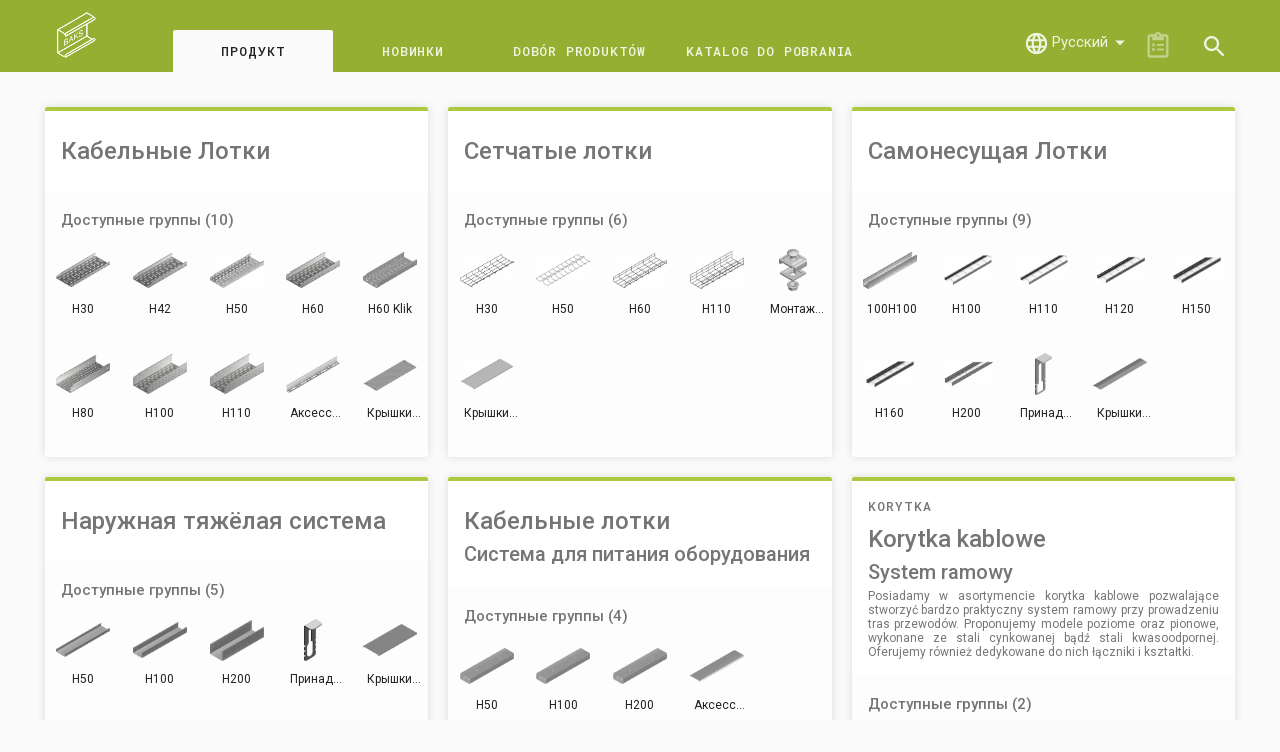

--- FILE ---
content_type: text/html; charset=utf-8
request_url: https://katalog.baks.com.pl/ru/2a4313ad843b8a4b469d7ca49f105ea0.html
body_size: 13149
content:
<!DOCTYPE html>
<html lang="en">
<head>
    <!-- Google Tag Manager -->
    <script>(function(w,d,s,l,i){w[l]=w[l]||[];w[l].push({'gtm.start':
                new Date().getTime(),event:'gtm.js'});var f=d.getElementsByTagName(s)[0],
            j=d.createElement(s),dl=l!='dataLayer'?'&l='+l:'';j.async=true;j.src=
            'https://www.googletagmanager.com/gtm.js?id='+i+dl;f.parentNode.insertBefore(j,f);
        })(window,document,'script','dataLayer','GTM-5VN45DF');</script>
    <!-- End Google Tag Manager -->
    <!-- Facebook Pixel Code -->
    <script>
        !function(f,b,e,v,n,t,s){if(f.fbq)return;n=f.fbq=function(){n.callMethod?
            n.callMethod.apply(n,arguments):n.queue.push(arguments)};if(!f._fbq)f._fbq=n;
            n.push=n;n.loaded=!0;n.version='2.0';n.queue=[];t=b.createElement(e);t.async=!0;
            t.src=v;s=b.getElementsByTagName(e)[0];s.parentNode.insertBefore(t,s)}(window,
            document,'script','https://connect.facebook.net/en_US/fbevents.js');
        fbq('init', '707481448738903');
        fbq('track', 'PageView');
    </script>
    <noscript><img height="1" width="1" style="display:none"
                   src=https://www.facebook.com/tr?id=707481448738903&ev=PageView&noscript=1
        /></noscript>
    <!-- DO NOT MODIFY -->
    <!-- End Facebook Pixel Code -->

    <meta charset="UTF-8">
    <meta name="HandheldFriendly" content="True">
    <meta name="MobileOptimized" content="320">
    <meta name="viewport"
          content="width=device-width, initial-scale=1.0, minimum-scale=1.0, maximum-scale=1.0, user-scalable=no">
    <meta name="keywords" content=""/>
    <meta name="description" content=""/>

    <meta name="google-site-verification" content="gwi7mmOCctyvh3QG_OWWps8dLNd9rK9urfD5CmkQz88"/>
    <meta name="google-site-verification" content="4pX1SYEq8LFaQ6NGHD9_RHe2RrytxSB_99y3JFyMUEY" />

    <title>Каталог продукции - русская версия - BAKS</title>
            <meta name="robots" content="index,follow"/>

    <script type="application/ld+json">{
        "@context": "http://schema.org",
        "@type": "LocalBusiness",
        "address": {
            "@type": "PostalAddress",
            "addressLocality": "Karczew",
            "streetAddress": "Jagodne 5",
            "postalCode": "05-480",
            "addressRegion": "mazowieckie"
        },
        "name": "Baks Kazimierz Sielski",
        "email": "baks@baks.com.pl",
        "telephone": "227108100",
        "vatID": "5320102041",
        "image": "https://katalog.baks.com.pl/images/logo-baks.svg"
    }</script>

    <link href='https://fonts.googleapis.com/css?family=Roboto:400,500|Roboto+Mono:500&subset=latin,latin-ext'
          rel='stylesheet' type='text/css'>
    <link href="https://fonts.googleapis.com/icon?family=Material+Icons" rel="stylesheet">
    <link  media="all" href="https://katalog.baks.com.pl/css/style.css" rel="stylesheet" type="text/css" />    <link href='/bower_components/loaders.css/loaders.css'
          rel='stylesheet' type='text/css'>
    <script type="text/javascript">
        var riCurrentLanguage = '/ru';
    </script>

                <script  src="https://katalog.baks.com.pl/js/scripts.min.js" type="text/javascript" language="javascript"></script>        <link rel="shortcut icon" href="favicon.ico" type="image/x-icon"/>
    <link rel="bookmark icon" href="favicon.ico" type="image/x-icon"/>


    <script>
        (function (i, s, o, g, r, a, m) {
            i['GoogleAnalyticsObject'] = r;
            i[r] = i[r] || function () {
                    (i[r].q = i[r].q || []).push(arguments)
                }, i[r].l = 1 * new Date();
            a = s.createElement(o),
                m = s.getElementsByTagName(o)[0];
            a.async = 1;
            a.src = g;
            m.parentNode.insertBefore(a, m)
        })(window, document, 'script', '//www.google-analytics.com/analytics.js', 'ga');

        ga('create', 'UA-70155059-1', 'auto');
        ga('send', 'pageview');

    </script>
    <style>
      html {
          --green-baks-eldax: #ACC940;
          --green-dark-baks-eldax: #94af31;
          --green-dark-transparent-baks-eldax: rgba(150, 176, 56, 0.06);
          --ri-primary-baks-eldax: #ACC940;
          --ri-primary-dark-baks-eldax: #ACC940;
          --ri-primary-light-baks-eldax: #ACC940;
          --ri-primary-button-add: rgba(0,0,0,.54);
      }

      .eldax {
          --green-baks-eldax: #ACC940;
          --green-dark-baks-eldax: #94af31;
          --green-dark-transparent-baks-eldax: rgba(150, 176, 56, 0.06);
          --ri-primary-baks-eldax: #ACC940;
          --ri-primary-dark-baks-eldax: #ACC940;
          --ri-primary-light-baks-eldax: #ACC940;
      }
    </style>
</head>
<body class="">
<!-- Google Tag Manager (noscript) -->
<noscript><iframe src="https://www.googletagmanager.com/ns.html?id=GTM-5VN45DF"
                  height="0" width="0" style="display:none;visibility:hidden"></iframe></noscript>
<!-- End Google Tag Manager (noscript) -->

<div id="modalDarkBackground" class="dark-background clear-dark" style="display:none;"></div><div id="search-dark-background" class="dark-background" style="display:none;">
    <div id='nice-loader' class='loader'>
        <div class='loader-inner ball-scale-multiple'>
            <div></div>
            <div></div>
            <div></div>
        </div>
    </div>
</div><div id="clearOrderModal" class="modal">
    <div class="modal-content">
        <p>Czy chcesz usunąć zestawienie produktów?</p>
    </div>
    <div class="modal-footer">
        <div class="ri-modal-buttons ri-yes-clear-bom">так</div>
        <div class="ri-modal-buttons ri-no-clear-bom">Не</div>
    </div>
</div>

<div id="savePDFInfo" class="modal">
    <div class="modal-content" id="ri-for-pdf-modal">
        <div class="modal-header">
            Sekcje karty katalogowej        </div>
    </div>
    <div class="modal-footer">
        <div class="ri-modal-buttons ri-print-cancel">отменить</div>
        <div class="ri-modal-buttons ri-print-selected-pdf">Wydrukuj PDF</div>
    </div>
</div>
<div class="ri-search-overlay" style="display: none">
    <div class="navigation ri-close-button">


        <div id="ri-close-search">
            <div>близко</div> <img  class="ri-ico" alt="Кабельные трассы - BAKS" src="/images/ic_close-wht.svg" /></div>


    </div>
    <div id="overlay-container"></div>
</div>

<div class="ri-main-container">
    <header
        class="ri-nav "
        id="ri-sticky-main">

        
        <div class="container">
            <div class="ri-logo">
                <a href="https://www.baks.com.pl/ru/">
                    <img  alt="Кабельные трассы - BAKS" src="/images/logo-baks.svg" />                </a>
            </div>
            <div class="ri-nav-left">
                <ul class="ri-negative ri-tabs">
                    <li class="tab active">
                        <a id="catalog-btn" class="" href="#" onclick="return false;">
                        <span class="ri-nav-main-txt">
                            продукт                        </span>
                        <span class="ri-nav-main-ico">
                            <span class="active-icon">
                                <img  class="ri-ico" alt="Кабельные трассы - BAKS" src="/images/ic_catalogue-wht.svg" />                            </span>
                            <span class="disable-icon">
                                <img  class="ri-ico" alt="Кабельные трассы - BAKS" src="/images/ic_catalogue.svg" />                            </span>
                        </span>
                        </a>
                    </li>

                    <li class="tab ">
                        <a id="new-btn" href="/ru/product/index?shownew=true">
                        <span class="ri-nav-main-txt">
                            Новинки                        </span>
                            <span class="ri-nav-main-ico">
                            <span class="active-icon">
                               <img  class="ri-ico" alt="Кабельные трассы - BAKS" src="/images/ic_new_products_white.png" />                            </span>
                            <span class="disable-icon">
                                <img  class="ri-ico" alt="Кабельные трассы - BAKS" src="/images/ic_new_products_black.svg" />                            </span>
                        </span>
                        </a>
                    </li>

                    <li class="selection tab ">
                        <a id="selection-btn" href="/ru/selection/index">
                        <span class="ri-nav-main-txt">
                            Dobór PRODUKTÓW                        </span>
                        <span class="ri-nav-main-ico">
                            <span class="active-icon">
                               <img  class="ri-ico" alt="Кабельные трассы - BAKS" src="/images/ic_selection-wht.svg" />                            </span>
                            <span class="disable-icon">
                                <img  class="ri-ico" alt="Кабельные трассы - BAKS" src="/images/ic_selection.svg" />                            </span>
                        </span>
                        </a>
                    </li>

                    <li class="selection tab ">
                        
                            <a id="download-catalog-btn" href="https://www.baks.com.pl/ru/техническая-поддержка/каталоги-для-загрузки/" target="_blank">
                            <span class="ri-nav-main-txt">
                                Katalog do pobrania                            </span>
                            </a>
                    </li>
                </ul>

            </div>
            <div class="ri-nav-right">
                <ul>
                    <li id="ri-order">
                        <div class="ri-bom"
                             style="display: none;">0</div>
                        <a href="#" class="tooltipped disabled" data-position="bottom" data-delay="50"
                           data-tooltip="Brak produktów w zestawieniu"><img  class="ri-ico" id="ri-order-ico" alt="Кабельные трассы - BAKS" src="/images/ic_bom-white.svg" /></a>
                    </li>
                    <li id="ri-search"><a
                            href="#"><img  class="ri-ico" alt="Кабельные трассы - BAKS" src="/images/ic_search.svg" /></a>
                    </li>
                </ul>
                <div class="language-block">

                    
                                            
                    
                                            
                    
                                            
                    
                                        <ul class="current-choosen-language">
                        <li style="position:relative;">
                            <div class="ri-short-language" style="display: none;">
                                ru                            </div>
                            <a href="#"
                               onclick="return false;"
                               id="current_language"><img  class="ri-language-ico" alt="Кабельные трассы - BAKS" src="/images/ic_language_white.svg" />                                <span
                                    class="hidden-sm hidden-xs">Русский</span><img  class="ri-ico-sm ri-dropdown-arrow-white" alt="Кабельные трассы - BAKS" src="/images/ic_arrow_drop_down.svg" />                            </a>
                        </li>
                                                
                                            
                    
                                            
                    
                                                                </ul>
                    <div id="ri-list-language" style="display: none">
                                                                                                                    <li class="other-language language-switch">
                                    <a href="#" link="http://katalog.baks.com.pl/de/"
                                    >deutsch</a></li>
                                                                                                                                                <li class="other-language language-switch">
                                    <a href="#" link="http://katalog.baks.com.pl/en/"
                                    >english</a></li>
                                                                                                                                                <li class="other-language language-switch">
                                    <a href="#" link="http://katalog.baks.com.pl/fr/"
                                    >français</a></li>
                                                                                                                                                                                                                                                <li class="other-language language-switch">
                                    <a href="#" link="http://katalog.baks.com.pl/"
                                    >polski</a></li>
                                                                                                                                                                                                        
                    </div>

                </div>
            </div>


        </div>

    </header>
        <div class="container ri-group-overview">
    
        <div class="ri-group-grid">

            
                                                
                
                <section class="ri-list-products-group">
                    <div class="ri-group-section">
                        <header class="ri-section-group-header">
                            <div
                                class="ri-section-group-header-side"></div>
                            <a name="-"></a>

                            <div
                                class="ri-section-group-header-main">Кабельные Лотки</div>
                            <div class="ri-section-group-header-main-ext"></div>
                                                    </header>
                        <div class="ri-group-products">
                            <div class="ri-family-number">
                                Доступные группы (10)
                            </div>

                            
                                                                                                                                                            <div
                                    class="ri-group-section-product perfo  ">
                                    <article>

                                        <!--  <a href="#" data-toggle="modal" data-target="#ri-perforations">-->
                                                                                <a href="/ru/produkty/-/h30/c-2.html">
                                            <div class="ri-product-img">
                                                <div
                                                    class="ri-frame"><div class="ri-product-image-bg" style="background-image: url(/cache/thumbnails/uploads/000024/0908_thumb_155_105.png);">&nbsp;</div>   </div>


                        </div>

                                            <header
                                                class="" >
                                                <span>H30</span></header>
                                        </a>

                                                                                                                            

                                    </article>
                                </div>
                                                                                                                                                            <div
                                    class="ri-group-section-product perfo  ">
                                    <article>

                                        <!--  <a href="#" data-toggle="modal" data-target="#ri-perforations">-->
                                                                                <a href="/ru/produkty/-/h42/c-3.html">
                                            <div class="ri-product-img">
                                                <div
                                                    class="ri-frame"><div class="ri-product-image-bg" style="background-image: url(/cache/thumbnails/uploads/000024/0909_thumb_155_105.png);">&nbsp;</div>   </div>


                        </div>

                                            <header
                                                class="" >
                                                <span>H42</span></header>
                                        </a>

                                                                                                                            

                                    </article>
                                </div>
                                                                                                                                                            <div
                                    class="ri-group-section-product perfo  ">
                                    <article>

                                        <!--  <a href="#" data-toggle="modal" data-target="#ri-perforations">-->
                                                                                <a href="/ru/produkty/-/h50/c-4.html">
                                            <div class="ri-product-img">
                                                <div
                                                    class="ri-frame"><div class="ri-product-image-bg" style="background-image: url(/cache/thumbnails/uploads/000025/0769_thumb_155_105.png);">&nbsp;</div>   </div>


                        </div>

                                            <header
                                                class="" >
                                                <span>H50</span></header>
                                        </a>

                                                                                                                            

                                    </article>
                                </div>
                                                                                                                                                            <div
                                    class="ri-group-section-product perfo  ">
                                    <article>

                                        <!--  <a href="#" data-toggle="modal" data-target="#ri-perforations">-->
                                                                                <a href="/ru/produkty/-/h60/c-5.html">
                                            <div class="ri-product-img">
                                                <div
                                                    class="ri-frame"><div class="ri-product-image-bg" style="background-image: url(/cache/thumbnails/uploads/000024/0911_thumb_155_105.png);">&nbsp;</div>   </div>


                        </div>

                                            <header
                                                class="" >
                                                <span>H60</span></header>
                                        </a>

                                                                                                                            

                                    </article>
                                </div>
                                                                                                                                                            <div
                                    class="ri-group-section-product perfo  ">
                                    <article>

                                        <!--  <a href="#" data-toggle="modal" data-target="#ri-perforations">-->
                                                                                <a href="/ru/produkty/-/h60-klik/c-138.html">
                                            <div class="ri-product-img">
                                                <div
                                                    class="ri-frame"><div class="ri-product-image-bg" style="background-image: url(/cache/thumbnails/uploads/000024/0912_thumb_155_105.png);">&nbsp;</div>   </div>


                        </div>

                                            <header
                                                class="" >
                                                <span>H60 Klik</span></header>
                                        </a>

                                                                                                                            

                                    </article>
                                </div>
                                                                                                                                                            <div
                                    class="ri-group-section-product perfo  ">
                                    <article>

                                        <!--  <a href="#" data-toggle="modal" data-target="#ri-perforations">-->
                                                                                <a href="/ru/produkty/-/h80/c-6.html">
                                            <div class="ri-product-img">
                                                <div
                                                    class="ri-frame"><div class="ri-product-image-bg" style="background-image: url(/cache/thumbnails/uploads/000024/0913_thumb_155_105.png);">&nbsp;</div>   </div>


                        </div>

                                            <header
                                                class="" >
                                                <span>H80</span></header>
                                        </a>

                                                                                                                            

                                    </article>
                                </div>
                                                                                                                                                            <div
                                    class="ri-group-section-product perfo  ">
                                    <article>

                                        <!--  <a href="#" data-toggle="modal" data-target="#ri-perforations">-->
                                                                                <a href="/ru/produkty/-/h100/c-7.html">
                                            <div class="ri-product-img">
                                                <div
                                                    class="ri-frame"><div class="ri-product-image-bg" style="background-image: url(/cache/thumbnails/uploads/000024/0914_thumb_155_105.png);">&nbsp;</div>   </div>


                        </div>

                                            <header
                                                class="" >
                                                <span>H100</span></header>
                                        </a>

                                                                                                                            

                                    </article>
                                </div>
                                                                                                                                                            <div
                                    class="ri-group-section-product perfo  ">
                                    <article>

                                        <!--  <a href="#" data-toggle="modal" data-target="#ri-perforations">-->
                                                                                <a href="/ru/produkty/-/h110/c-79.html">
                                            <div class="ri-product-img">
                                                <div
                                                    class="ri-frame"><div class="ri-product-image-bg" style="background-image: url(/cache/thumbnails/uploads/000024/0915_thumb_155_105.png);">&nbsp;</div>   </div>


                        </div>

                                            <header
                                                class="" >
                                                <span>H110</span></header>
                                        </a>

                                                                                                                            

                                    </article>
                                </div>
                                                                                                                                                            <div
                                    class="ri-group-section-product  ">
                                    <article>

                                        <!--  <a href="#" data-toggle="modal" data-target="#ri-perforations">-->
                                                                                <a href="/ru/produkty/-//c-8.html">
                                            <div class="ri-product-img">
                                                <div
                                                    class="ri-frame"><div class="ri-product-image-bg" style="background-image: url(/cache/thumbnails/uploads/000026/0096_thumb_155_105.png);">&nbsp;</div>   </div>


                        </div>

                                            <header
                                                class="tooltipped" data-position="top" data-delay="50" data-tooltip="Аксессуары">
                                                <span>Аксесс...</span></header>
                                        </a>

                                        

                                    </article>
                                </div>
                                                                                                                                                            <div
                                    class="ri-group-section-product  ">
                                    <article>

                                        <!--  <a href="#" data-toggle="modal" data-target="#ri-perforations">-->
                                                                                <a href="/ru/produkty/-/-/c-9.html">
                                            <div class="ri-product-img">
                                                <div
                                                    class="ri-frame"><div class="ri-product-image-bg" style="background-image: url(/cache/thumbnails/uploads/000024/0917_thumb_155_105.png);">&nbsp;</div>   </div>


                        </div>

                                            <header
                                                class="tooltipped" data-position="top" data-delay="50" data-tooltip="Крышки для лоткам и фасонным элементам">
                                                <span>Крышки...</span></header>
                                        </a>

                                        

                                    </article>
                                </div>
                                                                                        <div class="ri-group-section-product ri-group-selection-product-blank"></div>
                                                            <div class="ri-group-section-product ri-group-selection-product-blank"></div>
                                                            <div class="ri-group-section-product ri-group-selection-product-blank"></div>
                                                            <div class="ri-group-section-product ri-group-selection-product-blank"></div>
                                                            <div class="ri-group-section-product ri-group-selection-product-blank"></div>
                                                            <div class="ri-group-section-product ri-group-selection-product-blank"></div>
                                                            <div class="ri-group-section-product ri-group-selection-product-blank"></div>
                                                            <div class="ri-group-section-product ri-group-selection-product-blank"></div>
                                                            <div class="ri-group-section-product ri-group-selection-product-blank"></div>
                                                    </div>
                    </div>
                </section>

            
                                                
                
                <section class="ri-list-products-group">
                    <div class="ri-group-section">
                        <header class="ri-section-group-header">
                            <div
                                class="ri-section-group-header-side"></div>
                            <a name="-"></a>

                            <div
                                class="ri-section-group-header-main">Сетчатые лотки</div>
                            <div class="ri-section-group-header-main-ext"></div>
                                                    </header>
                        <div class="ri-group-products">
                            <div class="ri-family-number">
                                Доступные группы (6)
                            </div>

                            
                                                                                                                                                            <div
                                    class="ri-group-section-product  ">
                                    <article>

                                        <!--  <a href="#" data-toggle="modal" data-target="#ri-perforations">-->
                                                                                <a href="/ru/produkty/-/h30/c-56.html">
                                            <div class="ri-product-img">
                                                <div
                                                    class="ri-frame"><div class="ri-product-image-bg" style="background-image: url(/cache/thumbnails/uploads/000025/0334_thumb_155_105.png);">&nbsp;</div>   </div>


                        </div>

                                            <header
                                                class="" >
                                                <span>H30</span></header>
                                        </a>

                                        

                                    </article>
                                </div>
                                                                                                                                                            <div
                                    class="ri-group-section-product  ">
                                    <article>

                                        <!--  <a href="#" data-toggle="modal" data-target="#ri-perforations">-->
                                                                                <a href="/ru/produkty/-/h50/c-182.html">
                                            <div class="ri-product-img">
                                                <div
                                                    class="ri-frame"><div class="ri-product-image-bg" style="background-image: url(/cache/thumbnails/uploads/000026/0471_thumb_155_105.png);">&nbsp;</div>   </div>


                        </div>

                                            <header
                                                class="" >
                                                <span>H50</span></header>
                                        </a>

                                        

                                    </article>
                                </div>
                                                                                                                                                            <div
                                    class="ri-group-section-product  ">
                                    <article>

                                        <!--  <a href="#" data-toggle="modal" data-target="#ri-perforations">-->
                                                                                <a href="/ru/produkty/-/h60/c-57.html">
                                            <div class="ri-product-img">
                                                <div
                                                    class="ri-frame"><div class="ri-product-image-bg" style="background-image: url(/cache/thumbnails/uploads/000025/0335_thumb_155_105.png);">&nbsp;</div>   </div>


                        </div>

                                            <header
                                                class="" >
                                                <span>H60</span></header>
                                        </a>

                                        

                                    </article>
                                </div>
                                                                                                                                                            <div
                                    class="ri-group-section-product  ">
                                    <article>

                                        <!--  <a href="#" data-toggle="modal" data-target="#ri-perforations">-->
                                                                                <a href="/ru/produkty/-/h110/c-58.html">
                                            <div class="ri-product-img">
                                                <div
                                                    class="ri-frame"><div class="ri-product-image-bg" style="background-image: url(/cache/thumbnails/uploads/000025/0336_thumb_155_105.png);">&nbsp;</div>   </div>


                        </div>

                                            <header
                                                class="" >
                                                <span>H110</span></header>
                                        </a>

                                        

                                    </article>
                                </div>
                                                                                                                                                            <div
                                    class="ri-group-section-product  ">
                                    <article>

                                        <!--  <a href="#" data-toggle="modal" data-target="#ri-perforations">-->
                                                                                <a href="/ru/produkty/-/-/c-55.html">
                                            <div class="ri-product-img">
                                                <div
                                                    class="ri-frame"><div class="ri-product-image-bg" style="background-image: url(/cache/thumbnails/uploads/000024/0921_thumb_155_105.png);">&nbsp;</div>   </div>


                        </div>

                                            <header
                                                class="tooltipped" data-position="top" data-delay="50" data-tooltip="Монтажные элементы">
                                                <span>Монтаж...</span></header>
                                        </a>

                                        

                                    </article>
                                </div>
                                                                                                                                                            <div
                                    class="ri-group-section-product  ">
                                    <article>

                                        <!--  <a href="#" data-toggle="modal" data-target="#ri-perforations">-->
                                                                                <a href="/ru/produkty/-//c-59.html">
                                            <div class="ri-product-img">
                                                <div
                                                    class="ri-frame"><div class="ri-product-image-bg" style="background-image: url(/cache/thumbnails/uploads/000024/0922_thumb_155_105.png);">&nbsp;</div>   </div>


                        </div>

                                            <header
                                                class="tooltipped" data-position="top" data-delay="50" data-tooltip="Крышки">
                                                <span>Крышки...</span></header>
                                        </a>

                                        

                                    </article>
                                </div>
                                                                                        <div class="ri-group-section-product ri-group-selection-product-blank"></div>
                                                            <div class="ri-group-section-product ri-group-selection-product-blank"></div>
                                                            <div class="ri-group-section-product ri-group-selection-product-blank"></div>
                                                            <div class="ri-group-section-product ri-group-selection-product-blank"></div>
                                                            <div class="ri-group-section-product ri-group-selection-product-blank"></div>
                                                            <div class="ri-group-section-product ri-group-selection-product-blank"></div>
                                                            <div class="ri-group-section-product ri-group-selection-product-blank"></div>
                                                            <div class="ri-group-section-product ri-group-selection-product-blank"></div>
                                                            <div class="ri-group-section-product ri-group-selection-product-blank"></div>
                                                    </div>
                    </div>
                </section>

            
                                                
                
                <section class="ri-list-products-group">
                    <div class="ri-group-section">
                        <header class="ri-section-group-header">
                            <div
                                class="ri-section-group-header-side"></div>
                            <a name="-"></a>

                            <div
                                class="ri-section-group-header-main">Самонесущая Лотки</div>
                            <div class="ri-section-group-header-main-ext"></div>
                                                    </header>
                        <div class="ri-group-products">
                            <div class="ri-family-number">
                                Доступные группы (9)
                            </div>

                            
                                                                                                                                                            <div
                                    class="ri-group-section-product  ">
                                    <article>

                                        <!--  <a href="#" data-toggle="modal" data-target="#ri-perforations">-->
                                                                                <a href="/ru/produkty/-/100h100/c-88.html">
                                            <div class="ri-product-img">
                                                <div
                                                    class="ri-frame"><div class="ri-product-image-bg" style="background-image: url(/cache/thumbnails/uploads/000024/0923_thumb_155_105.png);">&nbsp;</div>   </div>


                        </div>

                                            <header
                                                class="" >
                                                <span>100H100</span></header>
                                        </a>

                                        

                                    </article>
                                </div>
                                                                                                                                                            <div
                                    class="ri-group-section-product  ">
                                    <article>

                                        <!--  <a href="#" data-toggle="modal" data-target="#ri-perforations">-->
                                                                                <a href="/ru/produkty/-/h100/c-11.html">
                                            <div class="ri-product-img">
                                                <div
                                                    class="ri-frame"><div class="ri-product-image-bg" style="background-image: url(/cache/thumbnails/uploads/000026/0642_thumb_155_105.png);">&nbsp;</div>   </div>


                        </div>

                                            <header
                                                class="" >
                                                <span>H100</span></header>
                                        </a>

                                        

                                    </article>
                                </div>
                                                                                                                                                            <div
                                    class="ri-group-section-product  ">
                                    <article>

                                        <!--  <a href="#" data-toggle="modal" data-target="#ri-perforations">-->
                                                                                <a href="/ru/produkty/-/h110/c-82.html">
                                            <div class="ri-product-img">
                                                <div
                                                    class="ri-frame"><div class="ri-product-image-bg" style="background-image: url(/cache/thumbnails/uploads/000026/0642_thumb_155_105.png);">&nbsp;</div>   </div>


                        </div>

                                            <header
                                                class="" >
                                                <span>H110</span></header>
                                        </a>

                                        

                                    </article>
                                </div>
                                                                                                                                                            <div
                                    class="ri-group-section-product  ">
                                    <article>

                                        <!--  <a href="#" data-toggle="modal" data-target="#ri-perforations">-->
                                                                                <a href="/ru/produkty/-/h120/c-83.html">
                                            <div class="ri-product-img">
                                                <div
                                                    class="ri-frame"><div class="ri-product-image-bg" style="background-image: url(/cache/thumbnails/uploads/000026/0645_thumb_155_105.png);">&nbsp;</div>   </div>


                        </div>

                                            <header
                                                class="" >
                                                <span>H120</span></header>
                                        </a>

                                        

                                    </article>
                                </div>
                                                                                                                                                            <div
                                    class="ri-group-section-product  ">
                                    <article>

                                        <!--  <a href="#" data-toggle="modal" data-target="#ri-perforations">-->
                                                                                <a href="/ru/produkty/-/h150/c-84.html">
                                            <div class="ri-product-img">
                                                <div
                                                    class="ri-frame"><div class="ri-product-image-bg" style="background-image: url(/cache/thumbnails/uploads/000026/0648_thumb_155_105.png);">&nbsp;</div>   </div>


                        </div>

                                            <header
                                                class="" >
                                                <span>H150</span></header>
                                        </a>

                                        

                                    </article>
                                </div>
                                                                                                                                                            <div
                                    class="ri-group-section-product  ">
                                    <article>

                                        <!--  <a href="#" data-toggle="modal" data-target="#ri-perforations">-->
                                                                                <a href="/ru/produkty/-/h160/c-179.html">
                                            <div class="ri-product-img">
                                                <div
                                                    class="ri-frame"><div class="ri-product-image-bg" style="background-image: url(/cache/thumbnails/uploads/000026/0648_thumb_155_105.png);">&nbsp;</div>   </div>


                        </div>

                                            <header
                                                class="" >
                                                <span>H160</span></header>
                                        </a>

                                        

                                    </article>
                                </div>
                                                                                                                                                            <div
                                    class="ri-group-section-product  ">
                                    <article>

                                        <!--  <a href="#" data-toggle="modal" data-target="#ri-perforations">-->
                                                                                <a href="/ru/produkty/-/h200/c-85.html">
                                            <div class="ri-product-img">
                                                <div
                                                    class="ri-frame"><div class="ri-product-image-bg" style="background-image: url(/cache/thumbnails/uploads/000026/0650_thumb_155_105.png);">&nbsp;</div>   </div>


                        </div>

                                            <header
                                                class="" >
                                                <span>H200</span></header>
                                        </a>

                                        

                                    </article>
                                </div>
                                                                                                                                                            <div
                                    class="ri-group-section-product  ">
                                    <article>

                                        <!--  <a href="#" data-toggle="modal" data-target="#ri-perforations">-->
                                                                                <a href="/ru/produkty/-//c-13.html">
                                            <div class="ri-product-img">
                                                <div
                                                    class="ri-frame"><div class="ri-product-image-bg" style="background-image: url(/cache/thumbnails/uploads/000024/0929_thumb_155_105.png);">&nbsp;</div>   </div>


                        </div>

                                            <header
                                                class="tooltipped" data-position="top" data-delay="50" data-tooltip="Принадлежности">
                                                <span>Принад...</span></header>
                                        </a>

                                        

                                    </article>
                                </div>
                                                                                                                                                            <div
                                    class="ri-group-section-product  ">
                                    <article>

                                        <!--  <a href="#" data-toggle="modal" data-target="#ri-perforations">-->
                                                                                <a href="/ru/produkty/-//c-12.html">
                                            <div class="ri-product-img">
                                                <div
                                                    class="ri-frame"><div class="ri-product-image-bg" style="background-image: url(/cache/thumbnails/uploads/000024/0930_thumb_155_105.png);">&nbsp;</div>   </div>


                        </div>

                                            <header
                                                class="tooltipped" data-position="top" data-delay="50" data-tooltip="Крышки">
                                                <span>Крышки...</span></header>
                                        </a>

                                        

                                    </article>
                                </div>
                                                                                        <div class="ri-group-section-product ri-group-selection-product-blank"></div>
                                                            <div class="ri-group-section-product ri-group-selection-product-blank"></div>
                                                            <div class="ri-group-section-product ri-group-selection-product-blank"></div>
                                                            <div class="ri-group-section-product ri-group-selection-product-blank"></div>
                                                            <div class="ri-group-section-product ri-group-selection-product-blank"></div>
                                                            <div class="ri-group-section-product ri-group-selection-product-blank"></div>
                                                            <div class="ri-group-section-product ri-group-selection-product-blank"></div>
                                                            <div class="ri-group-section-product ri-group-selection-product-blank"></div>
                                                            <div class="ri-group-section-product ri-group-selection-product-blank"></div>
                                                    </div>
                    </div>
                </section>

            
                                                
                
                <section class="ri-list-products-group">
                    <div class="ri-group-section">
                        <header class="ri-section-group-header">
                            <div
                                class="ri-section-group-header-side"></div>
                            <a name="-"></a>

                            <div
                                class="ri-section-group-header-main">Наружная тяжёлая система</div>
                            <div class="ri-section-group-header-main-ext"></div>
                                                    </header>
                        <div class="ri-group-products">
                            <div class="ri-family-number">
                                Доступные группы (5)
                            </div>

                            
                                                                                                                                                            <div
                                    class="ri-group-section-product  ">
                                    <article>

                                        <!--  <a href="#" data-toggle="modal" data-target="#ri-perforations">-->
                                                                                <a href="/ru/produkty/-/h50/c-15.html">
                                            <div class="ri-product-img">
                                                <div
                                                    class="ri-frame"><div class="ri-product-image-bg" style="background-image: url(/cache/thumbnails/uploads/000024/0931_thumb_155_105.png);">&nbsp;</div>   </div>


                        </div>

                                            <header
                                                class="" >
                                                <span>H50</span></header>
                                        </a>

                                        

                                    </article>
                                </div>
                                                                                                                                                            <div
                                    class="ri-group-section-product  ">
                                    <article>

                                        <!--  <a href="#" data-toggle="modal" data-target="#ri-perforations">-->
                                                                                <a href="/ru/produkty/-/h100/c-16.html">
                                            <div class="ri-product-img">
                                                <div
                                                    class="ri-frame"><div class="ri-product-image-bg" style="background-image: url(/cache/thumbnails/uploads/000024/0932_thumb_155_105.png);">&nbsp;</div>   </div>


                        </div>

                                            <header
                                                class="" >
                                                <span>H100</span></header>
                                        </a>

                                        

                                    </article>
                                </div>
                                                                                                                                                            <div
                                    class="ri-group-section-product  ">
                                    <article>

                                        <!--  <a href="#" data-toggle="modal" data-target="#ri-perforations">-->
                                                                                <a href="/ru/produkty/-/h200/c-17.html">
                                            <div class="ri-product-img">
                                                <div
                                                    class="ri-frame"><div class="ri-product-image-bg" style="background-image: url(/cache/thumbnails/uploads/000024/0933_thumb_155_105.png);">&nbsp;</div>   </div>


                        </div>

                                            <header
                                                class="" >
                                                <span>H200</span></header>
                                        </a>

                                        

                                    </article>
                                </div>
                                                                                                                                                            <div
                                    class="ri-group-section-product  ">
                                    <article>

                                        <!--  <a href="#" data-toggle="modal" data-target="#ri-perforations">-->
                                                                                <a href="/ru/produkty/-//c-19.html">
                                            <div class="ri-product-img">
                                                <div
                                                    class="ri-frame"><div class="ri-product-image-bg" style="background-image: url(/cache/thumbnails/uploads/000024/0934_thumb_155_105.png);">&nbsp;</div>   </div>


                        </div>

                                            <header
                                                class="tooltipped" data-position="top" data-delay="50" data-tooltip="Принадлежности">
                                                <span>Принад...</span></header>
                                        </a>

                                        

                                    </article>
                                </div>
                                                                                                                                                            <div
                                    class="ri-group-section-product  ">
                                    <article>

                                        <!--  <a href="#" data-toggle="modal" data-target="#ri-perforations">-->
                                                                                <a href="/ru/produkty/-//c-18.html">
                                            <div class="ri-product-img">
                                                <div
                                                    class="ri-frame"><div class="ri-product-image-bg" style="background-image: url(/cache/thumbnails/uploads/000024/0935_thumb_155_105.png);">&nbsp;</div>   </div>


                        </div>

                                            <header
                                                class="tooltipped" data-position="top" data-delay="50" data-tooltip="Крышки">
                                                <span>Крышки...</span></header>
                                        </a>

                                        

                                    </article>
                                </div>
                                                                                        <div class="ri-group-section-product ri-group-selection-product-blank"></div>
                                                            <div class="ri-group-section-product ri-group-selection-product-blank"></div>
                                                            <div class="ri-group-section-product ri-group-selection-product-blank"></div>
                                                            <div class="ri-group-section-product ri-group-selection-product-blank"></div>
                                                            <div class="ri-group-section-product ri-group-selection-product-blank"></div>
                                                            <div class="ri-group-section-product ri-group-selection-product-blank"></div>
                                                            <div class="ri-group-section-product ri-group-selection-product-blank"></div>
                                                            <div class="ri-group-section-product ri-group-selection-product-blank"></div>
                                                            <div class="ri-group-section-product ri-group-selection-product-blank"></div>
                                                    </div>
                    </div>
                </section>

            
                                                
                
                <section class="ri-list-products-group">
                    <div class="ri-group-section">
                        <header class="ri-section-group-header">
                            <div
                                class="ri-section-group-header-side"></div>
                            <a name="-"></a>

                            <div
                                class="ri-section-group-header-main">Кабельные лотки</div>
                            <div class="ri-section-group-header-main-ext">система для питания оборудования</div>
                                                    </header>
                        <div class="ri-group-products">
                            <div class="ri-family-number">
                                Доступные группы (4)
                            </div>

                            
                                                                                                                                                            <div
                                    class="ri-group-section-product  ">
                                    <article>

                                        <!--  <a href="#" data-toggle="modal" data-target="#ri-perforations">-->
                                                                                <a href="/ru/produkty/-/h50/c-125.html">
                                            <div class="ri-product-img">
                                                <div
                                                    class="ri-frame"><div class="ri-product-image-bg" style="background-image: url(/cache/thumbnails/uploads/000024/0936_thumb_155_105.png);">&nbsp;</div>   </div>


                        </div>

                                            <header
                                                class="" >
                                                <span>H50</span></header>
                                        </a>

                                        

                                    </article>
                                </div>
                                                                                                                                                            <div
                                    class="ri-group-section-product  ">
                                    <article>

                                        <!--  <a href="#" data-toggle="modal" data-target="#ri-perforations">-->
                                                                                <a href="/ru/produkty/-/h100/c-126.html">
                                            <div class="ri-product-img">
                                                <div
                                                    class="ri-frame"><div class="ri-product-image-bg" style="background-image: url(/cache/thumbnails/uploads/000024/0937_thumb_155_105.png);">&nbsp;</div>   </div>


                        </div>

                                            <header
                                                class="" >
                                                <span>H100</span></header>
                                        </a>

                                        

                                    </article>
                                </div>
                                                                                                                                                            <div
                                    class="ri-group-section-product  ">
                                    <article>

                                        <!--  <a href="#" data-toggle="modal" data-target="#ri-perforations">-->
                                                                                <a href="/ru/produkty/-/h200/c-127.html">
                                            <div class="ri-product-img">
                                                <div
                                                    class="ri-frame"><div class="ri-product-image-bg" style="background-image: url(/cache/thumbnails/uploads/000024/0938_thumb_155_105.png);">&nbsp;</div>   </div>


                        </div>

                                            <header
                                                class="" >
                                                <span>H200</span></header>
                                        </a>

                                        

                                    </article>
                                </div>
                                                                                                                                                            <div
                                    class="ri-group-section-product  ">
                                    <article>

                                        <!--  <a href="#" data-toggle="modal" data-target="#ri-perforations">-->
                                                                                <a href="/ru/produkty/-//c-128.html">
                                            <div class="ri-product-img">
                                                <div
                                                    class="ri-frame"><div class="ri-product-image-bg" style="background-image: url(/cache/thumbnails/uploads/000024/0939_thumb_155_105.png);">&nbsp;</div>   </div>


                        </div>

                                            <header
                                                class="tooltipped" data-position="top" data-delay="50" data-tooltip="Аксессуары">
                                                <span>Аксесс...</span></header>
                                        </a>

                                        

                                    </article>
                                </div>
                                                                                        <div class="ri-group-section-product ri-group-selection-product-blank"></div>
                                                            <div class="ri-group-section-product ri-group-selection-product-blank"></div>
                                                            <div class="ri-group-section-product ri-group-selection-product-blank"></div>
                                                            <div class="ri-group-section-product ri-group-selection-product-blank"></div>
                                                            <div class="ri-group-section-product ri-group-selection-product-blank"></div>
                                                            <div class="ri-group-section-product ri-group-selection-product-blank"></div>
                                                            <div class="ri-group-section-product ri-group-selection-product-blank"></div>
                                                            <div class="ri-group-section-product ri-group-selection-product-blank"></div>
                                                            <div class="ri-group-section-product ri-group-selection-product-blank"></div>
                                                    </div>
                    </div>
                </section>

            
                                                
                
                <section class="ri-list-products-group">
                    <div class="ri-group-section">
                        <header class="ri-section-group-header">
                            <div
                                class="ri-section-group-header-side">Korytka</div>
                            <a name="-korytka-kablowe-system-ramowy"></a>

                            <div
                                class="ri-section-group-header-main"> Korytka kablowe</div>
                            <div class="ri-section-group-header-main-ext">system ramowy</div>
                                                            <div class="ri-section-group-header-description">
                                    <div align="justify">Posiadamy w asortymencie korytka kablowe pozwalające stworzyć bardzo praktyczny system ramowy przy prowadzeniu tras przewodów. Proponujemy modele poziome oraz pionowe, wykonane ze stali cynkowanej bądź stali kwasoodpornej. Oferujemy również dedykowane do nich łączniki i kształtki.</div>
                                </div>
                                                    </header>
                        <div class="ri-group-products">
                            <div class="ri-family-number">
                                Доступные группы (2)
                            </div>

                            
                                                                                                                                                            <div
                                    class="ri-group-section-product  ">
                                    <article>

                                        <!--  <a href="#" data-toggle="modal" data-target="#ri-perforations">-->
                                                                                <a href="/ru/produkty/-korytka-kablowe-system-ramowy/h50/c-201.html">
                                            <div class="ri-product-img">
                                                <div
                                                    class="ri-frame"><div class="ri-product-image-bg" style="background-image: url(/cache/thumbnails/uploads/000026/0944_thumb_155_105.png);">&nbsp;</div>   </div>


                        </div>

                                            <header
                                                class="" >
                                                <span>H50</span></header>
                                        </a>

                                        

                                    </article>
                                </div>
                                                                                                                                                            <div
                                    class="ri-group-section-product  ">
                                    <article>

                                        <!--  <a href="#" data-toggle="modal" data-target="#ri-perforations">-->
                                                                                <a href="/ru/produkty/-korytka-kablowe-system-ramowy/h100/c-202.html">
                                            <div class="ri-product-img">
                                                <div
                                                    class="ri-frame"><div class="ri-product-image-bg" style="background-image: url(/cache/thumbnails/uploads/000026/0943_thumb_155_105.png);">&nbsp;</div>   </div>


                        </div>

                                            <header
                                                class="" >
                                                <span>H100</span></header>
                                        </a>

                                        

                                    </article>
                                </div>
                                                                                        <div class="ri-group-section-product ri-group-selection-product-blank"></div>
                                                            <div class="ri-group-section-product ri-group-selection-product-blank"></div>
                                                            <div class="ri-group-section-product ri-group-selection-product-blank"></div>
                                                            <div class="ri-group-section-product ri-group-selection-product-blank"></div>
                                                            <div class="ri-group-section-product ri-group-selection-product-blank"></div>
                                                            <div class="ri-group-section-product ri-group-selection-product-blank"></div>
                                                            <div class="ri-group-section-product ri-group-selection-product-blank"></div>
                                                            <div class="ri-group-section-product ri-group-selection-product-blank"></div>
                                                            <div class="ri-group-section-product ri-group-selection-product-blank"></div>
                                                    </div>
                    </div>
                </section>

            
                                                
                
                <section class="ri-list-products-group">
                    <div class="ri-group-section">
                        <header class="ri-section-group-header">
                            <div
                                class="ri-section-group-header-side">Korytka</div>
                            <a name="korytka-kablowe-trunking-system"></a>

                            <div
                                class="ri-section-group-header-main">Korytka kablowe</div>
                            <div class="ri-section-group-header-main-ext">trunking system</div>
                                                            <div class="ri-section-group-header-description">
                                    <div align="justify">Polecamy specjalne korytka kablowe, zapewniające funkcjonalny trunking system. Przygotowaliśmy produkty w kilku wymiarach, wszystkie zaopatrzone w dopasowane pokrywy. Posiadamy w asortymencie również łączniki i kształtki dedykowane do tego rodzaju rozwiązań.
</div>
                                </div>
                                                    </header>
                        <div class="ri-group-products">
                            <div class="ri-family-number">
                                Доступные группы (5)
                            </div>

                            
                                                                                                                                                            <div
                                    class="ri-group-section-product  ">
                                    <article>

                                        <!--  <a href="#" data-toggle="modal" data-target="#ri-perforations">-->
                                                                                <a href="/ru/produkty/korytka-kablowe-trunking-system/h50/c-193.html">
                                            <div class="ri-product-img">
                                                <div
                                                    class="ri-frame"><div class="ri-product-image-bg" style="background-image: url(/cache/thumbnails/uploads/000026/0871_thumb_155_105.png);">&nbsp;</div>   </div>


                        </div>

                                            <header
                                                class="" >
                                                <span>H50</span></header>
                                        </a>

                                        

                                    </article>
                                </div>
                                                                                                                                                            <div
                                    class="ri-group-section-product  ">
                                    <article>

                                        <!--  <a href="#" data-toggle="modal" data-target="#ri-perforations">-->
                                                                                <a href="/ru/produkty/korytka-kablowe-trunking-system/h75/c-194.html">
                                            <div class="ri-product-img">
                                                <div
                                                    class="ri-frame"><div class="ri-product-image-bg" style="background-image: url(/cache/thumbnails/uploads/000026/0871_thumb_155_105.png);">&nbsp;</div>   </div>


                        </div>

                                            <header
                                                class="" >
                                                <span>H75</span></header>
                                        </a>

                                        

                                    </article>
                                </div>
                                                                                                                                                            <div
                                    class="ri-group-section-product  ">
                                    <article>

                                        <!--  <a href="#" data-toggle="modal" data-target="#ri-perforations">-->
                                                                                <a href="/ru/produkty/korytka-kablowe-trunking-system/h100/c-195.html">
                                            <div class="ri-product-img">
                                                <div
                                                    class="ri-frame"><div class="ri-product-image-bg" style="background-image: url(/cache/thumbnails/uploads/000026/0871_thumb_155_105.png);">&nbsp;</div>   </div>


                        </div>

                                            <header
                                                class="" >
                                                <span>H100</span></header>
                                        </a>

                                        

                                    </article>
                                </div>
                                                                                                                                                            <div
                                    class="ri-group-section-product  ">
                                    <article>

                                        <!--  <a href="#" data-toggle="modal" data-target="#ri-perforations">-->
                                                                                <a href="/ru/produkty/korytka-kablowe-trunking-system/h150/c-196.html">
                                            <div class="ri-product-img">
                                                <div
                                                    class="ri-frame"><div class="ri-product-image-bg" style="background-image: url(/cache/thumbnails/uploads/000026/0871_thumb_155_105.png);">&nbsp;</div>   </div>


                        </div>

                                            <header
                                                class="" >
                                                <span>H150</span></header>
                                        </a>

                                        

                                    </article>
                                </div>
                                                                                                                                                            <div
                                    class="ri-group-section-product  ">
                                    <article>

                                        <!--  <a href="#" data-toggle="modal" data-target="#ri-perforations">-->
                                                                                <a href="/ru/produkty/korytka-kablowe-trunking-system/h200/c-197.html">
                                            <div class="ri-product-img">
                                                <div
                                                    class="ri-frame"><div class="ri-product-image-bg" style="background-image: url(/cache/thumbnails/uploads/000026/0871_thumb_155_105.png);">&nbsp;</div>   </div>


                        </div>

                                            <header
                                                class="" >
                                                <span>H200</span></header>
                                        </a>

                                        

                                    </article>
                                </div>
                                                                                        <div class="ri-group-section-product ri-group-selection-product-blank"></div>
                                                            <div class="ri-group-section-product ri-group-selection-product-blank"></div>
                                                            <div class="ri-group-section-product ri-group-selection-product-blank"></div>
                                                            <div class="ri-group-section-product ri-group-selection-product-blank"></div>
                                                            <div class="ri-group-section-product ri-group-selection-product-blank"></div>
                                                            <div class="ri-group-section-product ri-group-selection-product-blank"></div>
                                                            <div class="ri-group-section-product ri-group-selection-product-blank"></div>
                                                            <div class="ri-group-section-product ri-group-selection-product-blank"></div>
                                                            <div class="ri-group-section-product ri-group-selection-product-blank"></div>
                                                    </div>
                    </div>
                </section>

            
                                                
                
                <section class="ri-list-products-group">
                    <div class="ri-group-section">
                        <header class="ri-section-group-header">
                            <div
                                class="ri-section-group-header-side"></div>
                            <a name=""></a>

                            <div
                                class="ri-section-group-header-main">Кабельросты</div>
                            <div class="ri-section-group-header-main-ext"></div>
                                                    </header>
                        <div class="ri-group-products">
                            <div class="ri-family-number">
                                Доступные группы (8)
                            </div>

                            
                                                                                                                                                            <div
                                    class="ri-group-section-product  ">
                                    <article>

                                        <!--  <a href="#" data-toggle="modal" data-target="#ri-perforations">-->
                                                                                <a href="/ru/produkty//h45/c-21.html">
                                            <div class="ri-product-img">
                                                <div
                                                    class="ri-frame"><div class="ri-product-image-bg" style="background-image: url(/cache/thumbnails/uploads/000026/0598_thumb_155_105.png);">&nbsp;</div>   </div>


                        </div>

                                            <header
                                                class="" >
                                                <span>H45</span></header>
                                        </a>

                                        

                                    </article>
                                </div>
                                                                                                                                                            <div
                                    class="ri-group-section-product  ">
                                    <article>

                                        <!--  <a href="#" data-toggle="modal" data-target="#ri-perforations">-->
                                                                                <a href="/ru/produkty//h50/c-22.html">
                                            <div class="ri-product-img">
                                                <div
                                                    class="ri-frame"><div class="ri-product-image-bg" style="background-image: url(/cache/thumbnails/uploads/000026/0598_thumb_155_105.png);">&nbsp;</div>   </div>


                        </div>

                                            <header
                                                class="" >
                                                <span>H50</span></header>
                                        </a>

                                        

                                    </article>
                                </div>
                                                                                                                                                            <div
                                    class="ri-group-section-product  ">
                                    <article>

                                        <!--  <a href="#" data-toggle="modal" data-target="#ri-perforations">-->
                                                                                <a href="/ru/produkty//h60/c-23.html">
                                            <div class="ri-product-img">
                                                <div
                                                    class="ri-frame"><div class="ri-product-image-bg" style="background-image: url(/cache/thumbnails/uploads/000026/0598_thumb_155_105.png);">&nbsp;</div>   </div>


                        </div>

                                            <header
                                                class="" >
                                                <span>H60</span></header>
                                        </a>

                                        

                                    </article>
                                </div>
                                                                                                                                                            <div
                                    class="ri-group-section-product  ">
                                    <article>

                                        <!--  <a href="#" data-toggle="modal" data-target="#ri-perforations">-->
                                                                                <a href="/ru/produkty//h80/c-24.html">
                                            <div class="ri-product-img">
                                                <div
                                                    class="ri-frame"><div class="ri-product-image-bg" style="background-image: url(/cache/thumbnails/uploads/000026/0621_thumb_155_105.png);">&nbsp;</div>   </div>


                        </div>

                                            <header
                                                class="" >
                                                <span>H80</span></header>
                                        </a>

                                        

                                    </article>
                                </div>
                                                                                                                                                            <div
                                    class="ri-group-section-product  ">
                                    <article>

                                        <!--  <a href="#" data-toggle="modal" data-target="#ri-perforations">-->
                                                                                <a href="/ru/produkty//h100/c-25.html">
                                            <div class="ri-product-img">
                                                <div
                                                    class="ri-frame"><div class="ri-product-image-bg" style="background-image: url(/cache/thumbnails/uploads/000026/0620_thumb_155_105.png);">&nbsp;</div>   </div>


                        </div>

                                            <header
                                                class="" >
                                                <span>H100</span></header>
                                        </a>

                                        

                                    </article>
                                </div>
                                                                                                                                                            <div
                                    class="ri-group-section-product  ">
                                    <article>

                                        <!--  <a href="#" data-toggle="modal" data-target="#ri-perforations">-->
                                                                                <a href="/ru/produkty//h120/c-26.html">
                                            <div class="ri-product-img">
                                                <div
                                                    class="ri-frame"><div class="ri-product-image-bg" style="background-image: url(/cache/thumbnails/uploads/000026/0620_thumb_155_105.png);">&nbsp;</div>   </div>


                        </div>

                                            <header
                                                class="" >
                                                <span>H120</span></header>
                                        </a>

                                        

                                    </article>
                                </div>
                                                                                                                                                            <div
                                    class="ri-group-section-product  ">
                                    <article>

                                        <!--  <a href="#" data-toggle="modal" data-target="#ri-perforations">-->
                                                                                <a href="/ru/produkty///c-29.html">
                                            <div class="ri-product-img">
                                                <div
                                                    class="ri-frame"><div class="ri-product-image-bg" style="background-image: url(/cache/thumbnails/uploads/000024/0946_thumb_155_105.png);">&nbsp;</div>   </div>


                        </div>

                                            <header
                                                class="tooltipped" data-position="top" data-delay="50" data-tooltip="Аксессуары">
                                                <span>Аксесс...</span></header>
                                        </a>

                                        

                                    </article>
                                </div>
                                                                                                                                                            <div
                                    class="ri-group-section-product  ">
                                    <article>

                                        <!--  <a href="#" data-toggle="modal" data-target="#ri-perforations">-->
                                                                                <a href="/ru/produkty//-/c-65.html">
                                            <div class="ri-product-img">
                                                <div
                                                    class="ri-frame"><div class="ri-product-image-bg" style="background-image: url(/cache/thumbnails/uploads/000024/0947_thumb_155_105.png);">&nbsp;</div>   </div>


                        </div>

                                            <header
                                                class="tooltipped" data-position="top" data-delay="50" data-tooltip="Крышки кабельростов">
                                                <span>Крышки...</span></header>
                                        </a>

                                        

                                    </article>
                                </div>
                                                                                        <div class="ri-group-section-product ri-group-selection-product-blank"></div>
                                                            <div class="ri-group-section-product ri-group-selection-product-blank"></div>
                                                            <div class="ri-group-section-product ri-group-selection-product-blank"></div>
                                                            <div class="ri-group-section-product ri-group-selection-product-blank"></div>
                                                            <div class="ri-group-section-product ri-group-selection-product-blank"></div>
                                                            <div class="ri-group-section-product ri-group-selection-product-blank"></div>
                                                            <div class="ri-group-section-product ri-group-selection-product-blank"></div>
                                                            <div class="ri-group-section-product ri-group-selection-product-blank"></div>
                                                            <div class="ri-group-section-product ri-group-selection-product-blank"></div>
                                                    </div>
                    </div>
                </section>

            
                                                
                
                <section class="ri-list-products-group">
                    <div class="ri-group-section">
                        <header class="ri-section-group-header">
                            <div
                                class="ri-section-group-header-side"></div>
                            <a name="-"></a>

                            <div
                                class="ri-section-group-header-main">Кабельросты</div>
                            <div class="ri-section-group-header-main-ext">самонесущая система</div>
                                                    </header>
                        <div class="ri-group-products">
                            <div class="ri-family-number">
                                Доступные группы (8)
                            </div>

                            
                                                                                                                                                            <div
                                    class="ri-group-section-product  ">
                                    <article>

                                        <!--  <a href="#" data-toggle="modal" data-target="#ri-perforations">-->
                                                                                <a href="/ru/produkty/-/h100/c-86.html">
                                            <div class="ri-product-img">
                                                <div
                                                    class="ri-frame"><div class="ri-product-image-bg" style="background-image: url(/cache/thumbnails/uploads/000026/0721_thumb_155_105.png);">&nbsp;</div>   </div>


                        </div>

                                            <header
                                                class="" >
                                                <span>H100</span></header>
                                        </a>

                                        

                                    </article>
                                </div>
                                                                                                                                                            <div
                                    class="ri-group-section-product  ">
                                    <article>

                                        <!--  <a href="#" data-toggle="modal" data-target="#ri-perforations">-->
                                                                                <a href="/ru/produkty/-/h110/c-87.html">
                                            <div class="ri-product-img">
                                                <div
                                                    class="ri-frame"><div class="ri-product-image-bg" style="background-image: url(/cache/thumbnails/uploads/000026/0722_thumb_155_105.png);">&nbsp;</div>   </div>


                        </div>

                                            <header
                                                class="" >
                                                <span>H110</span></header>
                                        </a>

                                        

                                    </article>
                                </div>
                                                                                                                                                            <div
                                    class="ri-group-section-product  ">
                                    <article>

                                        <!--  <a href="#" data-toggle="modal" data-target="#ri-perforations">-->
                                                                                <a href="/ru/produkty/-/h120/c-67.html">
                                            <div class="ri-product-img">
                                                <div
                                                    class="ri-frame"><div class="ri-product-image-bg" style="background-image: url(/cache/thumbnails/uploads/000026/0723_thumb_155_105.png);">&nbsp;</div>   </div>


                        </div>

                                            <header
                                                class="" >
                                                <span>H120</span></header>
                                        </a>

                                        

                                    </article>
                                </div>
                                                                                                                                                            <div
                                    class="ri-group-section-product  ">
                                    <article>

                                        <!--  <a href="#" data-toggle="modal" data-target="#ri-perforations">-->
                                                                                <a href="/ru/produkty/-/h150/c-27.html">
                                            <div class="ri-product-img">
                                                <div
                                                    class="ri-frame"><div class="ri-product-image-bg" style="background-image: url(/cache/thumbnails/uploads/000026/0724_thumb_155_105.png);">&nbsp;</div>   </div>


                        </div>

                                            <header
                                                class="" >
                                                <span>H150</span></header>
                                        </a>

                                        

                                    </article>
                                </div>
                                                                                                                                                            <div
                                    class="ri-group-section-product  ">
                                    <article>

                                        <!--  <a href="#" data-toggle="modal" data-target="#ri-perforations">-->
                                                                                <a href="/ru/produkty/-/h160/c-181.html">
                                            <div class="ri-product-img">
                                                <div
                                                    class="ri-frame"><div class="ri-product-image-bg" style="background-image: url(/cache/thumbnails/uploads/000026/0724_thumb_155_105.png);">&nbsp;</div>   </div>


                        </div>

                                            <header
                                                class="" >
                                                <span>H160</span></header>
                                        </a>

                                        

                                    </article>
                                </div>
                                                                                                                                                            <div
                                    class="ri-group-section-product  ">
                                    <article>

                                        <!--  <a href="#" data-toggle="modal" data-target="#ri-perforations">-->
                                                                                <a href="/ru/produkty/-/h200/c-28.html">
                                            <div class="ri-product-img">
                                                <div
                                                    class="ri-frame"><div class="ri-product-image-bg" style="background-image: url(/cache/thumbnails/uploads/000026/0725_thumb_155_105.png);">&nbsp;</div>   </div>


                        </div>

                                            <header
                                                class="" >
                                                <span>H200</span></header>
                                        </a>

                                        

                                    </article>
                                </div>
                                                                                                                                                            <div
                                    class="ri-group-section-product  ">
                                    <article>

                                        <!--  <a href="#" data-toggle="modal" data-target="#ri-perforations">-->
                                                                                <a href="/ru/produkty/-//c-64.html">
                                            <div class="ri-product-img">
                                                <div
                                                    class="ri-frame"><div class="ri-product-image-bg" style="background-image: url(/cache/thumbnails/uploads/000024/0953_thumb_155_105.png);">&nbsp;</div>   </div>


                        </div>

                                            <header
                                                class="tooltipped" data-position="top" data-delay="50" data-tooltip="Аксессуары">
                                                <span>Аксесс...</span></header>
                                        </a>

                                        

                                    </article>
                                </div>
                                                                                                                                                            <div
                                    class="ri-group-section-product  ">
                                    <article>

                                        <!--  <a href="#" data-toggle="modal" data-target="#ri-perforations">-->
                                                                                <a href="/ru/produkty/-/-/c-66.html">
                                            <div class="ri-product-img">
                                                <div
                                                    class="ri-frame"><div class="ri-product-image-bg" style="background-image: url(/cache/thumbnails/uploads/000024/0954_thumb_155_105.png);">&nbsp;</div>   </div>


                        </div>

                                            <header
                                                class="tooltipped" data-position="top" data-delay="50" data-tooltip="Крышки кабельростов">
                                                <span>Крышки...</span></header>
                                        </a>

                                        

                                    </article>
                                </div>
                                                                                        <div class="ri-group-section-product ri-group-selection-product-blank"></div>
                                                            <div class="ri-group-section-product ri-group-selection-product-blank"></div>
                                                            <div class="ri-group-section-product ri-group-selection-product-blank"></div>
                                                            <div class="ri-group-section-product ri-group-selection-product-blank"></div>
                                                            <div class="ri-group-section-product ri-group-selection-product-blank"></div>
                                                            <div class="ri-group-section-product ri-group-selection-product-blank"></div>
                                                            <div class="ri-group-section-product ri-group-selection-product-blank"></div>
                                                            <div class="ri-group-section-product ri-group-selection-product-blank"></div>
                                                            <div class="ri-group-section-product ri-group-selection-product-blank"></div>
                                                    </div>
                    </div>
                </section>

            
                                                
                
                <section class="ri-list-products-group">
                    <div class="ri-group-section">
                        <header class="ri-section-group-header">
                            <div
                                class="ri-section-group-header-side"></div>
                            <a name="-"></a>

                            <div
                                class="ri-section-group-header-main">Кабельросты</div>
                            <div class="ri-section-group-header-main-ext">вертикальная система</div>
                                                            <div class="ri-section-group-header-description">
                                    <div align="justify">Вертикальные и самонесущие кабельросты  в вертикальной системе. Приглашаем Вас ознакомиться со всеми продуктами. </div>
                                </div>
                                                    </header>
                        <div class="ri-group-products">
                            <div class="ri-family-number">
                                Доступные группы (2)
                            </div>

                            
                                                                                                                                                            <div
                                    class="ri-group-section-product  ">
                                    <article>

                                        <!--  <a href="#" data-toggle="modal" data-target="#ri-perforations">-->
                                                                                <a href="/ru/produkty/-/-/c-30.html">
                                            <div class="ri-product-img">
                                                <div
                                                    class="ri-frame"><div class="ri-product-image-bg" style="background-image: url(/cache/thumbnails/uploads/000024/0955_thumb_155_105.png);">&nbsp;</div>   </div>


                        </div>

                                            <header
                                                class="tooltipped" data-position="top" data-delay="50" data-tooltip="вертикальная система">
                                                <span>вертик...</span></header>
                                        </a>

                                        

                                    </article>
                                </div>
                                                                                                                                                            <div
                                    class="ri-group-section-product  ">
                                    <article>

                                        <!--  <a href="#" data-toggle="modal" data-target="#ri-perforations">-->
                                                                                <a href="/ru/produkty/-//c-68.html">
                                            <div class="ri-product-img">
                                                <div
                                                    class="ri-frame"><div class="ri-product-image-bg" style="background-image: url(/cache/thumbnails/uploads/000024/0956_thumb_155_105.png);">&nbsp;</div>   </div>


                        </div>

                                            <header
                                                class="tooltipped" data-position="top" data-delay="50" data-tooltip="Принадлежности">
                                                <span>Принад...</span></header>
                                        </a>

                                        

                                    </article>
                                </div>
                                                                                        <div class="ri-group-section-product ri-group-selection-product-blank"></div>
                                                            <div class="ri-group-section-product ri-group-selection-product-blank"></div>
                                                            <div class="ri-group-section-product ri-group-selection-product-blank"></div>
                                                            <div class="ri-group-section-product ri-group-selection-product-blank"></div>
                                                            <div class="ri-group-section-product ri-group-selection-product-blank"></div>
                                                            <div class="ri-group-section-product ri-group-selection-product-blank"></div>
                                                            <div class="ri-group-section-product ri-group-selection-product-blank"></div>
                                                            <div class="ri-group-section-product ri-group-selection-product-blank"></div>
                                                            <div class="ri-group-section-product ri-group-selection-product-blank"></div>
                                                    </div>
                    </div>
                </section>

            
                                                
                
                <section class="ri-list-products-group">
                    <div class="ri-group-section">
                        <header class="ri-section-group-header">
                            <div
                                class="ri-section-group-header-side">Drabinki kablowe - system morski</div>
                            <a name="korytka-i-drabinki-kablowe-system-morski"></a>

                            <div
                                class="ri-section-group-header-main">Korytka i Drabinki kablowe</div>
                            <div class="ri-section-group-header-main-ext">system morski</div>
                                                            <div class="ri-section-group-header-description">
                                    <div align="justify">Proponujemy produkty przeznaczone do prowadzenia tras kablowych na statkach i platformach wiertniczych. Znajdujące się w ofercie korytka i drabinki wykonane są w specjalnym standardzie, który odpowiednio zabezpiecza ciągi przewodów. Przedmioty są wytrzymałe dzięki metodzie ocynku materiału.</div>
                                </div>
                                                    </header>
                        <div class="ri-group-products">
                            <div class="ri-family-number">
                                Доступные группы (5)
                            </div>

                            
                                                                                                                                                            <div
                                    class="ri-group-section-product  ">
                                    <article>

                                        <!--  <a href="#" data-toggle="modal" data-target="#ri-perforations">-->
                                                                                <a href="/ru/produkty/korytka-i-drabinki-kablowe-system-morski/h15/c-185.html">
                                            <div class="ri-product-img">
                                                <div
                                                    class="ri-frame"><div class="ri-product-image-bg" style="background-image: url(/cache/thumbnails/uploads/000026/0283_thumb_155_105.png);">&nbsp;</div>   </div>


                        </div>

                                            <header
                                                class="" >
                                                <span>H15</span></header>
                                        </a>

                                        

                                    </article>
                                </div>
                                                                                                                                                                                                                                                            <div
                                    class="ri-group-section-product  ">
                                    <article>

                                        <!--  <a href="#" data-toggle="modal" data-target="#ri-perforations">-->
                                                                                <a href="/ru/produkty/korytka-i-drabinki-kablowe-system-morski/h30/c-165.html">
                                            <div class="ri-product-img">
                                                <div
                                                    class="ri-frame"><div class="ri-product-image-bg" style="background-image: url(/cache/thumbnails/uploads/000026/0066_thumb_155_105.png);">&nbsp;</div>   </div>


                        </div>

                                            <header
                                                class="" >
                                                <span>H30</span></header>
                                        </a>

                                        

                                    </article>
                                </div>
                                                                                                                                                            <div
                                    class="ri-group-section-product  ">
                                    <article>

                                        <!--  <a href="#" data-toggle="modal" data-target="#ri-perforations">-->
                                                                                <a href="/ru/produkty/korytka-i-drabinki-kablowe-system-morski/h40/c-166.html">
                                            <div class="ri-product-img">
                                                <div
                                                    class="ri-frame"><div class="ri-product-image-bg" style="background-image: url(/cache/thumbnails/uploads/000026/0066_thumb_155_105.png);">&nbsp;</div>   </div>


                        </div>

                                            <header
                                                class="" >
                                                <span>H40</span></header>
                                        </a>

                                        

                                    </article>
                                </div>
                                                                                                                                                            <div
                                    class="ri-group-section-product  ">
                                    <article>

                                        <!--  <a href="#" data-toggle="modal" data-target="#ri-perforations">-->
                                                                                <a href="/ru/produkty/korytka-i-drabinki-kablowe-system-morski/zawiesia-cienno-sufitowe/c-167.html">
                                            <div class="ri-product-img">
                                                <div
                                                    class="ri-frame"><div class="ri-product-image-bg" style="background-image: url(/cache/thumbnails/uploads/000026/0500_thumb_155_105.png);">&nbsp;</div>   </div>


                        </div>

                                            <header
                                                class="tooltipped" data-position="top" data-delay="50" data-tooltip="Zawiesia ścienno-sufitowe">
                                                <span>Zawiesia ...</span></header>
                                        </a>

                                        

                                    </article>
                                </div>
                                                                                        <div class="ri-group-section-product ri-group-selection-product-blank"></div>
                                                            <div class="ri-group-section-product ri-group-selection-product-blank"></div>
                                                            <div class="ri-group-section-product ri-group-selection-product-blank"></div>
                                                            <div class="ri-group-section-product ri-group-selection-product-blank"></div>
                                                            <div class="ri-group-section-product ri-group-selection-product-blank"></div>
                                                            <div class="ri-group-section-product ri-group-selection-product-blank"></div>
                                                            <div class="ri-group-section-product ri-group-selection-product-blank"></div>
                                                            <div class="ri-group-section-product ri-group-selection-product-blank"></div>
                                                            <div class="ri-group-section-product ri-group-selection-product-blank"></div>
                                                    </div>
                    </div>
                </section>

            
                                                
                
                <section class="ri-list-products-group">
                    <div class="ri-group-section">
                        <header class="ri-section-group-header">
                            <div
                                class="ri-section-group-header-side"></div>
                            <a name="-"></a>

                            <div
                                class="ri-section-group-header-main">Несущие и мотажные элементы</div>
                            <div class="ri-section-group-header-main-ext"></div>
                                                    </header>
                        <div class="ri-group-products">
                            <div class="ri-family-number">
                                Доступные группы (7)
                            </div>

                            
                                                                                                                                                            <div
                                    class="ri-group-section-product  ">
                                    <article>

                                        <!--  <a href="#" data-toggle="modal" data-target="#ri-perforations">-->
                                                                                <a href="/ru/produkty/-//c-37.html">
                                            <div class="ri-product-img">
                                                <div
                                                    class="ri-frame"><div class="ri-product-image-bg" style="background-image: url(/cache/thumbnails/uploads/000024/0957_thumb_155_105.png);">&nbsp;</div>   </div>


                        </div>

                                            <header
                                                class="tooltipped" data-position="top" data-delay="50" data-tooltip="Профиль">
                                                <span>Профил...</span></header>
                                        </a>

                                        

                                    </article>
                                </div>
                                                                                                                                                            <div
                                    class="ri-group-section-product  ">
                                    <article>

                                        <!--  <a href="#" data-toggle="modal" data-target="#ri-perforations">-->
                                                                                <a href="/ru/produkty/-/-/c-42.html">
                                            <div class="ri-product-img">
                                                <div
                                                    class="ri-frame"><div class="ri-product-image-bg" style="background-image: url(/cache/thumbnails/uploads/000024/0958_thumb_155_105.png);">&nbsp;</div>   </div>


                        </div>

                                            <header
                                                class="tooltipped" data-position="top" data-delay="50" data-tooltip="Соединитель швеллера">
                                                <span>Соедин...</span></header>
                                        </a>

                                        

                                    </article>
                                </div>
                                                                                                                                                            <div
                                    class="ri-group-section-product  ">
                                    <article>

                                        <!--  <a href="#" data-toggle="modal" data-target="#ri-perforations">-->
                                                                                <a href="/ru/produkty/-/-/c-38.html">
                                            <div class="ri-product-img">
                                                <div
                                                    class="ri-frame"><div class="ri-product-image-bg" style="background-image: url(/cache/thumbnails/uploads/000026/0347_thumb_155_105.png);">&nbsp;</div>   </div>


                        </div>

                                            <header
                                                class="tooltipped" data-position="top" data-delay="50" data-tooltip="Соеденяющие элементы">
                                                <span>Соеден...</span></header>
                                        </a>

                                        

                                    </article>
                                </div>
                                                                                                                                                            <div
                                    class="ri-group-section-product  ">
                                    <article>

                                        <!--  <a href="#" data-toggle="modal" data-target="#ri-perforations">-->
                                                                                <a href="/ru/produkty/-/-/c-39.html">
                                            <div class="ri-product-img">
                                                <div
                                                    class="ri-frame"><div class="ri-product-image-bg" style="background-image: url(/cache/thumbnails/uploads/000023/0259_thumb_155_105.png);">&nbsp;</div>   </div>


                        </div>

                                            <header
                                                class="tooltipped" data-position="top" data-delay="50" data-tooltip="Настенные подвесные элементы">
                                                <span>Настен...</span></header>
                                        </a>

                                        

                                    </article>
                                </div>
                                                                                                                                                            <div
                                    class="ri-group-section-product  ">
                                    <article>

                                        <!--  <a href="#" data-toggle="modal" data-target="#ri-perforations">-->
                                                                                <a href="/ru/produkty/-/-/c-40.html">
                                            <div class="ri-product-img">
                                                <div
                                                    class="ri-frame"><div class="ri-product-image-bg" style="background-image: url(/cache/thumbnails/uploads/000025/0337_thumb_155_105.png);">&nbsp;</div>   </div>


                        </div>

                                            <header
                                                class="tooltipped" data-position="top" data-delay="50" data-tooltip="Потолочные подвесные элементы">
                                                <span>Потоло...</span></header>
                                        </a>

                                        

                                    </article>
                                </div>
                                                                                                                                                            <div
                                    class="ri-group-section-product  ">
                                    <article>

                                        <!--  <a href="#" data-toggle="modal" data-target="#ri-perforations">-->
                                                                                <a href="/ru/produkty/-/-/c-43.html">
                                            <div class="ri-product-img">
                                                <div
                                                    class="ri-frame"><div class="ri-product-image-bg" style="background-image: url(/cache/thumbnails/uploads/000024/0962_thumb_155_105.png);">&nbsp;</div>   </div>


                        </div>

                                            <header
                                                class="tooltipped" data-position="top" data-delay="50" data-tooltip="Упругие подвески">
                                                <span>Упруги...</span></header>
                                        </a>

                                        

                                    </article>
                                </div>
                                                                                                                                                            <div
                                    class="ri-group-section-product  ">
                                    <article>

                                        <!--  <a href="#" data-toggle="modal" data-target="#ri-perforations">-->
                                                                                <a href="/ru/produkty/-/-/c-41.html">
                                            <div class="ri-product-img">
                                                <div
                                                    class="ri-frame"><div class="ri-product-image-bg" style="background-image: url(/cache/thumbnails/uploads/000024/0963_thumb_155_105.png);">&nbsp;</div>   </div>


                        </div>

                                            <header
                                                class="tooltipped" data-position="top" data-delay="50" data-tooltip="Система Н">
                                                <span>Систем...</span></header>
                                        </a>

                                        

                                    </article>
                                </div>
                                                                                        <div class="ri-group-section-product ri-group-selection-product-blank"></div>
                                                            <div class="ri-group-section-product ri-group-selection-product-blank"></div>
                                                            <div class="ri-group-section-product ri-group-selection-product-blank"></div>
                                                            <div class="ri-group-section-product ri-group-selection-product-blank"></div>
                                                            <div class="ri-group-section-product ri-group-selection-product-blank"></div>
                                                            <div class="ri-group-section-product ri-group-selection-product-blank"></div>
                                                            <div class="ri-group-section-product ri-group-selection-product-blank"></div>
                                                            <div class="ri-group-section-product ri-group-selection-product-blank"></div>
                                                            <div class="ri-group-section-product ri-group-selection-product-blank"></div>
                                                    </div>
                    </div>
                </section>

            
                                                
                
                <section class="ri-list-products-group">
                    <div class="ri-group-section">
                        <header class="ri-section-group-header">
                            <div
                                class="ri-section-group-header-side"></div>
                            <a name="-"></a>

                            <div
                                class="ri-section-group-header-main">Подполовые Каналы</div>
                            <div class="ri-section-group-header-main-ext"></div>
                                                    </header>
                        <div class="ri-group-products">
                            <div class="ri-family-number">
                                Доступные группы (5)
                            </div>

                            
                                                                                                                                                            <div
                                    class="ri-group-section-product  ">
                                    <article>

                                        <!--  <a href="#" data-toggle="modal" data-target="#ri-perforations">-->
                                                                                <a href="/ru/produkty/-/h28/c-32.html">
                                            <div class="ri-product-img">
                                                <div
                                                    class="ri-frame"><div class="ri-product-image-bg" style="background-image: url(/cache/thumbnails/uploads/000024/0975_thumb_155_105.png);">&nbsp;</div>   </div>


                        </div>

                                            <header
                                                class="" >
                                                <span>H28</span></header>
                                        </a>

                                        

                                    </article>
                                </div>
                                                                                                                                                            <div
                                    class="ri-group-section-product  ">
                                    <article>

                                        <!--  <a href="#" data-toggle="modal" data-target="#ri-perforations">-->
                                                                                <a href="/ru/produkty/-/h38/c-33.html">
                                            <div class="ri-product-img">
                                                <div
                                                    class="ri-frame"><div class="ri-product-image-bg" style="background-image: url(/cache/thumbnails/uploads/000024/0976_thumb_155_105.png);">&nbsp;</div>   </div>


                        </div>

                                            <header
                                                class="" >
                                                <span>H38</span></header>
                                        </a>

                                        

                                    </article>
                                </div>
                                                                                                                                                            <div
                                    class="ri-group-section-product  ">
                                    <article>

                                        <!--  <a href="#" data-toggle="modal" data-target="#ri-perforations">-->
                                                                                <a href="/ru/produkty/-/h48/c-34.html">
                                            <div class="ri-product-img">
                                                <div
                                                    class="ri-frame"><div class="ri-product-image-bg" style="background-image: url(/cache/thumbnails/uploads/000024/0977_thumb_155_105.png);">&nbsp;</div>   </div>


                        </div>

                                            <header
                                                class="" >
                                                <span>H48</span></header>
                                        </a>

                                        

                                    </article>
                                </div>
                                                                                                                                                            <div
                                    class="ri-group-section-product  ">
                                    <article>

                                        <!--  <a href="#" data-toggle="modal" data-target="#ri-perforations">-->
                                                                                <a href="/ru/produkty/-//c-35.html">
                                            <div class="ri-product-img">
                                                <div
                                                    class="ri-frame"><div class="ri-product-image-bg" style="background-image: url(/cache/thumbnails/uploads/000025/0712_thumb_155_105.png);">&nbsp;</div>   </div>


                        </div>

                                            <header
                                                class="tooltipped" data-position="top" data-delay="50" data-tooltip="Аксессуары">
                                                <span>Аксесс...</span></header>
                                        </a>

                                        

                                    </article>
                                </div>
                                                                                                                                                            <div
                                    class="ri-group-section-product  ">
                                    <article>

                                        <!--  <a href="#" data-toggle="modal" data-target="#ri-perforations">-->
                                                                                <a href="/ru/produkty/-/puszki/c-183.html">
                                            <div class="ri-product-img">
                                                <div
                                                    class="ri-frame"><div class="ri-product-image-bg" style="background-image: url(/cache/thumbnails/uploads/000026/0225_thumb_155_105.png);">&nbsp;</div>   </div>


                        </div>

                                            <header
                                                class="" >
                                                <span>Puszki</span></header>
                                        </a>

                                        

                                    </article>
                                </div>
                                                                                        <div class="ri-group-section-product ri-group-selection-product-blank"></div>
                                                            <div class="ri-group-section-product ri-group-selection-product-blank"></div>
                                                            <div class="ri-group-section-product ri-group-selection-product-blank"></div>
                                                            <div class="ri-group-section-product ri-group-selection-product-blank"></div>
                                                            <div class="ri-group-section-product ri-group-selection-product-blank"></div>
                                                            <div class="ri-group-section-product ri-group-selection-product-blank"></div>
                                                            <div class="ri-group-section-product ri-group-selection-product-blank"></div>
                                                            <div class="ri-group-section-product ri-group-selection-product-blank"></div>
                                                            <div class="ri-group-section-product ri-group-selection-product-blank"></div>
                                                    </div>
                    </div>
                </section>

            
                                                
                
                <section class="ri-list-products-group">
                    <div class="ri-group-section">
                        <header class="ri-section-group-header">
                            <div
                                class="ri-section-group-header-side"></div>
                            <a name="-"></a>

                            <div
                                class="ri-section-group-header-main">Системы настенных каналов</div>
                            <div class="ri-section-group-header-main-ext"></div>
                                                    </header>
                        <div class="ri-group-products">
                            <div class="ri-family-number">
                                Доступные группы (3)
                            </div>

                            
                                                                                                                                                            <div
                                    class="ri-group-section-product  ">
                                    <article>

                                        <!--  <a href="#" data-toggle="modal" data-target="#ri-perforations">-->
                                                                                <a href="/ru/produkty/-/h68/c-47.html">
                                            <div class="ri-product-img">
                                                <div
                                                    class="ri-frame"><div class="ri-product-image-bg" style="background-image: url(/cache/thumbnails/uploads/000024/0964_thumb_155_105.png);">&nbsp;</div>   </div>


                        </div>

                                            <header
                                                class="" >
                                                <span>H68</span></header>
                                        </a>

                                        

                                    </article>
                                </div>
                                                                                                                                                            <div
                                    class="ri-group-section-product  ">
                                    <article>

                                        <!--  <a href="#" data-toggle="modal" data-target="#ri-perforations">-->
                                                                                <a href="/ru/produkty/-/h100/c-48.html">
                                            <div class="ri-product-img">
                                                <div
                                                    class="ri-frame"><div class="ri-product-image-bg" style="background-image: url(/cache/thumbnails/uploads/000024/0965_thumb_155_105.png);">&nbsp;</div>   </div>


                        </div>

                                            <header
                                                class="" >
                                                <span>H100</span></header>
                                        </a>

                                        

                                    </article>
                                </div>
                                                                                                                                                            <div
                                    class="ri-group-section-product  ">
                                    <article>

                                        <!--  <a href="#" data-toggle="modal" data-target="#ri-perforations">-->
                                                                                <a href="/ru/produkty/-//c-49.html">
                                            <div class="ri-product-img">
                                                <div
                                                    class="ri-frame"><div class="ri-product-image-bg" style="background-image: url(/cache/thumbnails/uploads/000024/0966_thumb_155_105.png);">&nbsp;</div>   </div>


                        </div>

                                            <header
                                                class="tooltipped" data-position="top" data-delay="50" data-tooltip="Аксессуары">
                                                <span>Аксесс...</span></header>
                                        </a>

                                        

                                    </article>
                                </div>
                                                                                        <div class="ri-group-section-product ri-group-selection-product-blank"></div>
                                                            <div class="ri-group-section-product ri-group-selection-product-blank"></div>
                                                            <div class="ri-group-section-product ri-group-selection-product-blank"></div>
                                                            <div class="ri-group-section-product ri-group-selection-product-blank"></div>
                                                            <div class="ri-group-section-product ri-group-selection-product-blank"></div>
                                                            <div class="ri-group-section-product ri-group-selection-product-blank"></div>
                                                            <div class="ri-group-section-product ri-group-selection-product-blank"></div>
                                                            <div class="ri-group-section-product ri-group-selection-product-blank"></div>
                                                            <div class="ri-group-section-product ri-group-selection-product-blank"></div>
                                                    </div>
                    </div>
                </section>

            
                                                
                
                <section class="ri-list-products-group">
                    <div class="ri-group-section">
                        <header class="ri-section-group-header">
                            <div
                                class="ri-section-group-header-side"></div>
                            <a name="-"></a>

                            <div
                                class="ri-section-group-header-main">Осветительно-декоративная система</div>
                            <div class="ri-section-group-header-main-ext"></div>
                                                    </header>
                        <div class="ri-group-products">
                            <div class="ri-family-number">
                                Доступные группы (3)
                            </div>

                            
                                                                                                                                                            <div
                                    class="ri-group-section-product  ">
                                    <article>

                                        <!--  <a href="#" data-toggle="modal" data-target="#ri-perforations">-->
                                                                                <a href="/ru/produkty/-/-/c-51.html">
                                            <div class="ri-product-img">
                                                <div
                                                    class="ri-frame"><div class="ri-product-image-bg" style="background-image: url(/cache/thumbnails/uploads/000024/0967_thumb_155_105.png);">&nbsp;</div>   </div>


                        </div>

                                            <header
                                                class="tooltipped" data-position="top" data-delay="50" data-tooltip="Осветительно-декоративная система">
                                                <span>Освети...</span></header>
                                        </a>

                                        

                                    </article>
                                </div>
                                                                                                                                                            <div
                                    class="ri-group-section-product  ">
                                    <article>

                                        <!--  <a href="#" data-toggle="modal" data-target="#ri-perforations">-->
                                                                                <a href="/ru/produkty/-//c-133.html">
                                            <div class="ri-product-img">
                                                <div
                                                    class="ri-frame"><div class="ri-product-image-bg" style="background-image: url(/cache/thumbnails/uploads/000026/0501_thumb_155_105.png);">&nbsp;</div>   </div>


                        </div>

                                            <header
                                                class="tooltipped" data-position="top" data-delay="50" data-tooltip="Аксессуары">
                                                <span>Аксесс...</span></header>
                                        </a>

                                        

                                    </article>
                                </div>
                                                                                                                                                            <div
                                    class="ri-group-section-product  ">
                                    <article>

                                        <!--  <a href="#" data-toggle="modal" data-target="#ri-perforations">-->
                                                                                <a href="/ru/produkty/-/-/c-134.html">
                                            <div class="ri-product-img">
                                                <div
                                                    class="ri-frame"><div class="ri-product-image-bg" style="background-image: url(/cache/thumbnails/uploads/000026/0347_thumb_155_105.png);">&nbsp;</div>   </div>


                        </div>

                                            <header
                                                class="tooltipped" data-position="top" data-delay="50" data-tooltip=" Соеденяющие элементы">
                                                <span> Соеде...</span></header>
                                        </a>

                                        

                                    </article>
                                </div>
                                                                                        <div class="ri-group-section-product ri-group-selection-product-blank"></div>
                                                            <div class="ri-group-section-product ri-group-selection-product-blank"></div>
                                                            <div class="ri-group-section-product ri-group-selection-product-blank"></div>
                                                            <div class="ri-group-section-product ri-group-selection-product-blank"></div>
                                                            <div class="ri-group-section-product ri-group-selection-product-blank"></div>
                                                            <div class="ri-group-section-product ri-group-selection-product-blank"></div>
                                                            <div class="ri-group-section-product ri-group-selection-product-blank"></div>
                                                            <div class="ri-group-section-product ri-group-selection-product-blank"></div>
                                                            <div class="ri-group-section-product ri-group-selection-product-blank"></div>
                                                    </div>
                    </div>
                </section>

            
                                                
                
                <section class="ri-list-products-group">
                    <div class="ri-group-section">
                        <header class="ri-section-group-header">
                            <div
                                class="ri-section-group-header-side">Fotoogniwa</div>
                            <a name="-"></a>

                            <div
                                class="ri-section-group-header-main">Конструкции для монтажа фотоэлементов</div>
                            <div class="ri-section-group-header-main-ext"></div>
                                                    </header>
                        <div class="ri-group-products">
                            <div class="ri-family-number">
                                Доступные группы (6)
                            </div>

                            
                                                                                                                                                            <div
                                    class="ri-group-section-product  ">
                                    <article>

                                        <!--  <a href="#" data-toggle="modal" data-target="#ri-perforations">-->
                                                                                <a href="/ru/produkty/-/-/c-131.html">
                                            <div class="ri-product-img">
                                                <div
                                                    class="ri-frame"><div class="ri-product-image-bg" style="background-image: url(/cache/thumbnails/uploads/000030/0200_thumb_155_105.png);">&nbsp;</div>   </div>


                        </div>

                                            <header
                                                class="tooltipped" data-position="top" data-delay="50" data-tooltip="Отдельно стоящие конструкции">
                                                <span>Отдель...</span></header>
                                        </a>

                                        

                                    </article>
                                </div>
                                                                                                                                                            <div
                                    class="ri-group-section-product  ">
                                    <article>

                                        <!--  <a href="#" data-toggle="modal" data-target="#ri-perforations">-->
                                                                                <a href="/ru/produkty/-/-/c-132.html">
                                            <div class="ri-product-img">
                                                <div
                                                    class="ri-frame"><div class="ri-product-image-bg" style="background-image: url(/cache/thumbnails/uploads/000030/0184_thumb_155_105.png);">&nbsp;</div>   </div>


                        </div>

                                            <header
                                                class="tooltipped" data-position="top" data-delay="50" data-tooltip="Конструкции на плоской крыше">
                                                <span>Констр...</span></header>
                                        </a>

                                        

                                    </article>
                                </div>
                                                                                                                                                            <div
                                    class="ri-group-section-product  ">
                                    <article>

                                        <!--  <a href="#" data-toggle="modal" data-target="#ri-perforations">-->
                                                                                <a href="/ru/produkty/-/-5-15/c-137.html">
                                            <div class="ri-product-img">
                                                <div
                                                    class="ri-frame"><div class="ri-product-image-bg" style="background-image: url(/cache/thumbnails/uploads/000030/0157_thumb_155_105.png);">&nbsp;</div>   </div>


                        </div>

                                            <header
                                                class="tooltipped" data-position="top" data-delay="50" data-tooltip="Конструкции для монтажа фотоэлементов – малый угол наклона от 5° до 15°">
                                                <span>Констр...</span></header>
                                        </a>

                                        

                                    </article>
                                </div>
                                                                                                                                                            <div
                                    class="ri-group-section-product  ">
                                    <article>

                                        <!--  <a href="#" data-toggle="modal" data-target="#ri-perforations">-->
                                                                                <a href="/ru/produkty/-/-/c-135.html">
                                            <div class="ri-product-img">
                                                <div
                                                    class="ri-frame"><div class="ri-product-image-bg" style="background-image: url(/cache/thumbnails/uploads/000030/0075_thumb_155_105.png);">&nbsp;</div>   </div>


                        </div>

                                            <header
                                                class="tooltipped" data-position="top" data-delay="50" data-tooltip="Несущие и мотажные элементы">
                                                <span>Несущи...</span></header>
                                        </a>

                                        

                                    </article>
                                </div>
                                                                                                                                                            <div
                                    class="ri-group-section-product  ">
                                    <article>

                                        <!--  <a href="#" data-toggle="modal" data-target="#ri-perforations">-->
                                                                                <a href="/ru/produkty/-/-/c-136.html">
                                            <div class="ri-product-img">
                                                <div
                                                    class="ri-frame"><div class="ri-product-image-bg" style="background-image: url(/cache/thumbnails/uploads/000030/0109_thumb_155_105.png);">&nbsp;</div>   </div>


                        </div>

                                            <header
                                                class="tooltipped" data-position="top" data-delay="50" data-tooltip="Соеденяющие элементы">
                                                <span>Соеден...</span></header>
                                        </a>

                                        

                                    </article>
                                </div>
                                                                                                                                                            <div
                                    class="ri-group-section-product  ">
                                    <article>

                                        <!--  <a href="#" data-toggle="modal" data-target="#ri-perforations">-->
                                                                                <a href="/ru/produkty/-/akcesoria-do-prowadzenia-instalacji-elektrycznej/c-203.html">
                                            <div class="ri-product-img">
                                                <div
                                                    class="ri-frame"><div class="ri-product-image-bg" style="background-image: url(/cache/thumbnails/uploads/000030/0136_thumb_155_105.png);">&nbsp;</div>   </div>


                        </div>

                                            <header
                                                class="tooltipped" data-position="top" data-delay="50" data-tooltip="Akcesoria do prowadzenia instalacji elektrycznej">
                                                <span>Akcesoria...</span></header>
                                        </a>

                                        

                                    </article>
                                </div>
                                                                                        <div class="ri-group-section-product ri-group-selection-product-blank"></div>
                                                            <div class="ri-group-section-product ri-group-selection-product-blank"></div>
                                                            <div class="ri-group-section-product ri-group-selection-product-blank"></div>
                                                            <div class="ri-group-section-product ri-group-selection-product-blank"></div>
                                                            <div class="ri-group-section-product ri-group-selection-product-blank"></div>
                                                            <div class="ri-group-section-product ri-group-selection-product-blank"></div>
                                                            <div class="ri-group-section-product ri-group-selection-product-blank"></div>
                                                            <div class="ri-group-section-product ri-group-selection-product-blank"></div>
                                                            <div class="ri-group-section-product ri-group-selection-product-blank"></div>
                                                    </div>
                    </div>
                </section>

            
                                                
                
                <section class="ri-list-products-group border-red">
                    <div class="ri-group-section">
                        <header class="ri-section-group-header">
                            <div
                                class="ri-section-group-header-side"></div>
                            <a name="-e-30-e-60-e-90"></a>

                            <div
                                class="ri-section-group-header-main">Система E-30, E-60, E-90</div>
                            <div class="ri-section-group-header-main-ext"></div>
                                                    </header>
                        <div class="ri-group-products">
                            <div class="ri-family-number">
                                Доступные группы (13)
                            </div>

                            
                                                                                                                                                            <div
                                    class="ri-group-section-product  ">
                                    <article>

                                        <!--  <a href="#" data-toggle="modal" data-target="#ri-perforations">-->
                                                                                <a href="/ru/produkty/-e-30-e-60-e-90/koryta-h42/c-205.html">
                                            <div class="ri-product-img">
                                                <div
                                                    class="ri-frame"><div class="ri-product-image-bg" style="background-image: url(/cache/thumbnails/uploads/000024/0979_thumb_155_105.png);">&nbsp;</div>   </div>


                        </div>

                                            <header
                                                class="" >
                                                <span>Koryta H42</span></header>
                                        </a>

                                        

                                    </article>
                                </div>
                                                                                                                                                            <div
                                    class="ri-group-section-product  ">
                                    <article>

                                        <!--  <a href="#" data-toggle="modal" data-target="#ri-perforations">-->
                                                                                <a href="/ru/produkty/-e-30-e-60-e-90//c-72.html">
                                            <div class="ri-product-img">
                                                <div
                                                    class="ri-frame"><div class="ri-product-image-bg" style="background-image: url(/cache/thumbnails/uploads/000024/0979_thumb_155_105.png);">&nbsp;</div>   </div>


                        </div>

                                            <header
                                                class="" >
                                                <span>Лотки</span></header>
                                        </a>

                                        

                                    </article>
                                </div>
                                                                                                                                                            <div
                                    class="ri-group-section-product  ">
                                    <article>

                                        <!--  <a href="#" data-toggle="modal" data-target="#ri-perforations">-->
                                                                                <a href="/ru/produkty/-e-30-e-60-e-90/koryta-h60-klik/c-206.html">
                                            <div class="ri-product-img">
                                                <div
                                                    class="ri-frame"><div class="ri-product-image-bg" style="background-image: url(/cache/thumbnails/uploads/000024/0979_thumb_155_105.png);">&nbsp;</div>   </div>


                        </div>

                                            <header
                                                class="tooltipped" data-position="top" data-delay="50" data-tooltip="Koryta H60 Klik">
                                                <span>Koryta H6...</span></header>
                                        </a>

                                        

                                    </article>
                                </div>
                                                                                                                                                            <div
                                    class="ri-group-section-product  ">
                                    <article>

                                        <!--  <a href="#" data-toggle="modal" data-target="#ri-perforations">-->
                                                                                <a href="/ru/produkty/-e-30-e-60-e-90/drabiny-h45/c-209.html">
                                            <div class="ri-product-img">
                                                <div
                                                    class="ri-frame"><div class="ri-product-image-bg" style="background-image: url(/cache/thumbnails/uploads/000024/0980_thumb_155_105.png);">&nbsp;</div>   </div>


                        </div>

                                            <header
                                                class="" >
                                                <span>Drabiny H45</span></header>
                                        </a>

                                        

                                    </article>
                                </div>
                                                                                                                                                            <div
                                    class="ri-group-section-product  ">
                                    <article>

                                        <!--  <a href="#" data-toggle="modal" data-target="#ri-perforations">-->
                                                                                <a href="/ru/produkty/-e-30-e-60-e-90//c-73.html">
                                            <div class="ri-product-img">
                                                <div
                                                    class="ri-frame"><div class="ri-product-image-bg" style="background-image: url(/cache/thumbnails/uploads/000024/0980_thumb_155_105.png);">&nbsp;</div>   </div>


                        </div>

                                            <header
                                                class="tooltipped" data-position="top" data-delay="50" data-tooltip="Кабельросты">
                                                <span>Кабель...</span></header>
                                        </a>

                                        

                                    </article>
                                </div>
                                                                                                                                                            <div
                                    class="ri-group-section-product  ">
                                    <article>

                                        <!--  <a href="#" data-toggle="modal" data-target="#ri-perforations">-->
                                                                                <a href="/ru/produkty/-e-30-e-60-e-90/-/c-74.html">
                                            <div class="ri-product-img">
                                                <div
                                                    class="ri-frame"><div class="ri-product-image-bg" style="background-image: url(/cache/thumbnails/uploads/000025/0335_thumb_155_105.png);">&nbsp;</div>   </div>


                        </div>

                                            <header
                                                class="tooltipped" data-position="top" data-delay="50" data-tooltip="Сетчатые лотки">
                                                <span>Сетчат...</span></header>
                                        </a>

                                        

                                    </article>
                                </div>
                                                                                                                                                            <div
                                    class="ri-group-section-product  ">
                                    <article>

                                        <!--  <a href="#" data-toggle="modal" data-target="#ri-perforations">-->
                                                                                <a href="/ru/produkty/-e-30-e-60-e-90/-/c-139.html">
                                            <div class="ri-product-img">
                                                <div
                                                    class="ri-frame"><div class="ri-product-image-bg" style="background-image: url(/cache/thumbnails/uploads/000024/0982_thumb_155_105.png);">&nbsp;</div>   </div>


                        </div>

                                            <header
                                                class="tooltipped" data-position="top" data-delay="50" data-tooltip="Настенные каналы">
                                                <span>Настен...</span></header>
                                        </a>

                                        

                                    </article>
                                </div>
                                                                                                                                                            <div
                                    class="ri-group-section-product  ">
                                    <article>

                                        <!--  <a href="#" data-toggle="modal" data-target="#ri-perforations">-->
                                                                                <a href="/ru/produkty/-e-30-e-60-e-90/korytka-owietleniowe/c-210.html">
                                            <div class="ri-product-img">
                                                <div
                                                    class="ri-frame"><div class="ri-product-image-bg" style="background-image: url(/cache/thumbnails/uploads/000024/0967_thumb_155_105.png);">&nbsp;</div>   </div>


                        </div>

                                            <header
                                                class="tooltipped" data-position="top" data-delay="50" data-tooltip="Korytka oświetleniowe">
                                                <span>Korytka o...</span></header>
                                        </a>

                                        

                                    </article>
                                </div>
                                                                                                                                                            <div
                                    class="ri-group-section-product  ">
                                    <article>

                                        <!--  <a href="#" data-toggle="modal" data-target="#ri-perforations">-->
                                                                                <a href="/ru/produkty/-e-30-e-60-e-90/-/c-140.html">
                                            <div class="ri-product-img">
                                                <div
                                                    class="ri-frame"><div class="ri-product-image-bg" style="background-image: url(/cache/thumbnails/uploads/000024/0983_thumb_155_105.png);">&nbsp;</div>   </div>


                        </div>

                                            <header
                                                class="tooltipped" data-position="top" data-delay="50" data-tooltip="Соединительно-разветвительная коробка">
                                                <span>Соедин...</span></header>
                                        </a>

                                        

                                    </article>
                                </div>
                                                                                                                                                            <div
                                    class="ri-group-section-product  ">
                                    <article>

                                        <!--  <a href="#" data-toggle="modal" data-target="#ri-perforations">-->
                                                                                <a href="/ru/produkty/-e-30-e-60-e-90/-/c-75.html">
                                            <div class="ri-product-img">
                                                <div
                                                    class="ri-frame"><div class="ri-product-image-bg" style="background-image: url(/cache/thumbnails/uploads/000024/0984_thumb_155_105.png);">&nbsp;</div>   </div>


                        </div>

                                            <header
                                                class="tooltipped" data-position="top" data-delay="50" data-tooltip="Держатели, державки">
                                                <span>Держат...</span></header>
                                        </a>

                                        

                                    </article>
                                </div>
                                                                                                                                                            <div
                                    class="ri-group-section-product  ">
                                    <article>

                                        <!--  <a href="#" data-toggle="modal" data-target="#ri-perforations">-->
                                                                                <a href="/ru/produkty/-e-30-e-60-e-90/-/c-76.html">
                                            <div class="ri-product-img">
                                                <div
                                                    class="ri-frame"><div class="ri-product-image-bg" style="background-image: url(/cache/thumbnails/uploads/000023/0259_thumb_155_105.png);">&nbsp;</div>   </div>


                        </div>

                                            <header
                                                class="tooltipped" data-position="top" data-delay="50" data-tooltip="Несущие и монтажные элементы">
                                                <span>Несущи...</span></header>
                                        </a>

                                        

                                    </article>
                                </div>
                                                                                                                                                            <div
                                    class="ri-group-section-product  ">
                                    <article>

                                        <!--  <a href="#" data-toggle="modal" data-target="#ri-perforations">-->
                                                                                <a href="/ru/produkty/-e-30-e-60-e-90/-/c-81.html">
                                            <div class="ri-product-img">
                                                <div
                                                    class="ri-frame"><div class="ri-product-image-bg" style="background-image: url(/cache/thumbnails/uploads/000024/0986_thumb_155_105.png);">&nbsp;</div>   </div>


                        </div>

                                            <header
                                                class="tooltipped" data-position="top" data-delay="50" data-tooltip="Огнестойкие перегородки">
                                                <span>Огнест...</span></header>
                                        </a>

                                        

                                    </article>
                                </div>
                                                                                                                                                            <div
                                    class="ri-group-section-product  ">
                                    <article>

                                        <!--  <a href="#" data-toggle="modal" data-target="#ri-perforations">-->
                                                                                <a href="/ru/produkty/-e-30-e-60-e-90/predefiniowane-konstrukcje/c-453.html">
                                            <div class="ri-product-img">
                                                <div
                                                    class="ri-frame"><div class="ri-product-image-bg" style="background-image: url(/cache/thumbnails/uploads/000030/0963_thumb_155_105.png);">&nbsp;</div>   </div>


                        </div>

                                            <header
                                                class="tooltipped" data-position="top" data-delay="50" data-tooltip="Predefiniowane konstrukcje">
                                                <span>Predef...</span></header>
                                        </a>

                                        

                                    </article>
                                </div>
                                                                                        <div class="ri-group-section-product ri-group-selection-product-blank"></div>
                                                            <div class="ri-group-section-product ri-group-selection-product-blank"></div>
                                                            <div class="ri-group-section-product ri-group-selection-product-blank"></div>
                                                            <div class="ri-group-section-product ri-group-selection-product-blank"></div>
                                                            <div class="ri-group-section-product ri-group-selection-product-blank"></div>
                                                            <div class="ri-group-section-product ri-group-selection-product-blank"></div>
                                                            <div class="ri-group-section-product ri-group-selection-product-blank"></div>
                                                            <div class="ri-group-section-product ri-group-selection-product-blank"></div>
                                                            <div class="ri-group-section-product ri-group-selection-product-blank"></div>
                                                    </div>
                    </div>
                </section>

            
                                                        </div>
    </div>


    <footer class="ri-footer">
        <div class="container">
            <div class="ri-footer-box">
                <div class="ri-footer-left">
                    <div class="ri-txt">
                        © 2026 BAKS
                        (v2.3.0).

                        <div class="ri-txt">Przejdź do <a
                                    href="https://www.baks.com.pl/ru"
                                    target="_blank">
                                baks.com.pl</a></div>

                        <div>Baks Kazimierz Sielski, Jagodne 5, 05-480 Karczew, Woj. Mazowieckie, Tel:&nbsp;22&nbsp;710&nbsp;81&nbsp;00, Fax:&nbsp;22&nbsp;710&nbsp;81&nbsp;01, Email:&nbsp;baks@baks.com.pl</div>
                    </div>

                </div>
                <div class="ri-footer-right">
                    <div class="ri-txt">Projekt i wdrożenie: <a href="https://rightinformation.com"
                                                                                     target="_blank">Right
                            Information</a>
                    </div>
                </div>

            </div>
        </div>


    </footer>
</div>
</body>


<script type="text/javascript">
    var deleted = "Usunięto ";


    $('body').on('click', '.language-switch a', function () {
        var currentPage = window.location.pathname + window.location.search;
        if (currentPage !== '/ru/2a4313ad843b8a4b469d7ca49f105ea0.html') {
                        currentPage = $(this).attr('link') + currentPage.substr(4, currentPage.length);
            window.location.href = currentPage;
                    }
        else {
            window.location.href = $(this).attr('link')
        }
        Cookies.remove('previousCatalogPage');
        localStorage.removeItem('cachedSearchResults');
        localStorage.removeItem('cachedSelectionResults');

    });


    function showHideLoading() {
        $('#search-dark-background').css('z-index', 999999999);
        $('#search-dark-background').toggle();
    }


    // when open search overlay need hide page elements
    // when overlay opened on that page more than once
    // we dont need to make another ajax request we just
    // show that page where show find elements

    $("#ri-search").click("img", function () {
        riFunctions.openPage('search', "/ru/82ca807b9f78d1cd34ffc59af66ec5e8.html .ri-overlay");
    });

    $("#ri-order").click("img", function () {
        if ($('.ri-bom').text() !== '0') {
            riFunctions.openPage('order', "/ru/order/index .ri-overlay");
        }
    });


    // close button close overlay and show again main window
    $("#ri-close-search").click(function () {
        riFunctions.closeOverlay();
        $('.ri-main-container').show();
    });

    $(function () {


        function is_touch_device() {
            return (('ontouchstart' in window)
            || (navigator.MaxTouchPoints > 0)
            || (navigator.msMaxTouchPoints > 0));
        }

        if (is_touch_device()) {
            $('body').addClass('touch');
        }
        else {
            $('body').addClass('not-touch');
        }


        // Hide keyboard on mobile devices
        // If it touch device and we have current active element in focus
        // then on focusOut make blur on this element.
        // Keyboard will be closed.
        if (is_touch_device()) {
            $('body').on('focusout', 'input', function () {
                if (document.activeElement) {
                    document.activeElement.blur();
                }
            })
        }

        // If we have russian language on then add class to body
        // Later it will be used for correct display long names in elements
                    $('body').addClass('ruPage');
        

        // function after ajax load our data
        // we need to autoload search elements if there some value already in textbox from $SESSION
        // On page we have few different ajax requests we need to reload data only on ajax load main page of searching
        // url for ajax store in settings
        $(document).ajaxComplete(function (event, request, settings) {
            var boxValue = $.trim($("#search_box").val());
            var results = $("#search-results");
            var link = '';
            if (settings.url === '/ru/82ca807b9f78d1cd34ffc59af66ec5e8.html') {
                if (Cookies.get('cds') === '1'){
                    if (boxValue.match(/^\d+$/)) {
                        link = "/ru/product/search?filter[item_number]=" + $.trim(boxValue);
                    }
                    else {
                        link = "/ru/product/search?filter[query]=" + boxValue + '&page=' + 1 + '&per_page=' + 50000 + '&first_run=true';
                    }

                    $.ajax({
                        type: "GET",
                        url: link,
                        beforeSend: function (html) { // do before starting ajax call
                            showHideLoading();
                            $('#for-last-searched').hide();
                            $('#infinity-button').hide();
                        },
                        success: function (html) { // do after getting ajax callback
                            var res = $(html).find('#ri-start-this-search');
                            localStorage.setItem('cachedSearchResults', $(html).find('#ri-start-this-search').html());
                            results.html(res);
                            $('.tooltipped').tooltip({delay: 50});
                            showHideLoading();
                            Cookies.set('cds', 0, {path: '/'});
                        }
                    });
                } else {
                    if (boxValue !== '') {
                        results.html(localStorage.getItem('cachedSearchResults'));
                        $('.tooltipped').tooltip({delay: 50});
                        riFunctions.stickySearchBar();
                    } else {
                        link = "/ru/product/recentlyProducts";
                        $.ajax({
                            type: "GET",
                            url: link,
                            beforeSend: function (html) { // do before starting ajax call
                                showHideLoading();
                                $('#infinity-button').hide();
                            },
                            success: function (html) { // do after getting ajax callback
                                var res = $(html).find('#ri-start-this-search');
                                results.html(res);
                                if ($('#for-last-searched li').length > 1) {
                                    $('#ri-search-form-recent').show();
                                }

                                $('.tooltipped').tooltip({delay: 50});
                                $('#search_box').focus();
                                showHideLoading();
                                riFunctions.stickySearchBar();
                            }
                        });
                    }
                }

                $('.ri-main-container').hide();
            }
            else if ((settings.url === '/ru/82ca807b9f78d1cd34ffc59af66ec5e8.html?last')) {
                $('#for-last-searched').slideDown(200);

            } else if ((settings.url === '/ru/order/index')) {
                riFunctions.dragTable();
                riFunctions.inputListener();
                riFunctions.addCommentToOrderItem();
                riFunctions.warningTextListener();
                riFunctions.stickyOrderTableListener();
                riFunctions.correctInputWidth();
                $('.tooltipped').tooltip({delay: 50});
                $('.ri-main-container').hide();
            }
        });

        // prevent to open old search page on "enter" press
        $('body').on('keypress', "#search_box", function (I) {
            if (I.which == '13') {
                I.preventDefault();
            }
        });

        var maxEntered = 0;
        $('body').on('keyup', "#search_box", function (I) {
            var currentValue = $.trim($(this).val());
            var results = $("#search-results");
            var link = '';
            // actions on key press
            switch (I.keyCode) {
                // ignore this keys
                case 13:  // enter
                case 37:  // left
                case 38:  // up
                case 39:  // right
                case 40:  // down
                    break;

                case 27:
                    riFunctions.closeOverlay();
                    break;

                default:
                    // search only if entered 2 or more symbols
                    if ($(this).val().length > 1) {
                        $('#for-last-searched').hide();
                        maxEntered++;
                        if (currentValue.match(/^\d+$/)) {
                            link = "/ru/product/search?filter[item_number]=" + (currentValue);
                        }
                        else {
                            link = "/ru/product/search?filter[query]=" + currentValue + '&page=' + 1 + '&per_page=' + 50000 + '&first_run=true';
                        }
                        $('#ri-search-form-clear').show();
                        $('#ri-search-form-recent').hide();
                    }
                    else if ($(this).val().length === 0) {
                        link = "/ru/product/recentlyProducts";
                        $('#ri-search-form-clear').hide();
                        $('#ri-search-form-recent').show();
                    }

                    searchDelay(function () {
                        // check what exactly entered in textfield. If there`s only numbers - we must search on item
                        // number there`s another filter for that

                        // make ajax request
                        $.ajax({
                            type: "GET",
                            url: link,
                            beforeSend: function (html) { // do before starting ajax call
                                $('#infinity-button').hide();
                                showHideLoading();
                            },
                            success: function (html) { // do after getting ajax callback
                                var res = $(html).find('#ri-start-this-search');
                                localStorage.setItem('cachedSearchResults', $(html).find('#ri-start-this-search').html());
                                results.html(res);
                                if (link !== "/ru/product/recentlyProducts") {
                                    $('#pager-info').attr('current-loaded-page', 1);
                                }
                                if($('.ri-selection-results').length === 3 ) {
                                    var blankDiv = '<div style="padding-top: 150px;"></div>';
                                    $('#ri-start-this-search').append(blankDiv);
                                }
                                $('.tooltipped').tooltip({delay: 50});
                                showHideLoading();
                            }
                        });
                    }, 1000);
                    break;
            }
        });

        $('body').on('keyup', $("#overlay-container"), function (I) {
            switch (I.keyCode) {
                case 27:
                    riFunctions.closeOverlay();
                    break;
            }
        });


        // When press clear field need to load recently clicked products and show icon with last searched items
        // If user see this button that`s mean there`s already MUST be record in the last searched pages
        // If there`s no records - something go wrong
        $('body').on('click', '#ri-search-form-clear', function (I) {
            var results = $("#search-results");
            $('#search_box').val('');
            link = "/ru/product/recentlyProducts";
            var user = '';
            $.ajax({
                type: "GET",
                url: link,
                beforeSend: function (html) { // do before starting ajax call
                    results.css("text-align", "center");
                    $('#infinity-button').hide();

                },
                success: function (html) { // do after getting ajax callback
                    results.css("text-align", "");
                    var res = html.substr(html.indexOf('<div id="ri-start-this-search">'), html.indexOf('<div id="end">'));
                    results.html(res);
                    $('.tooltipped').tooltip({delay: 50});
                }
            });
            $('#ri-search-form-clear').hide();
            $('#ri-search-form-recent').show();
        });
    });


    $('body').on('click', '.delete-button', function () {
        if ($('#ri-sortable tr').length <= 2) {
            $('#ri-clear-bom').click();
        } else {
            var button = $(this);
            $.post("/order/delete", {
                    vid: button.attr("value")
                }, function (data) {
                    word = data;
                })
                .done(function () {
                    var newIndex = 0;
                    $("#ri-sortable tr").each(function () {
                        if ($(this).is(":visible")) {
                            $(this).find('.delete-button').attr('value', newIndex);
                            newIndex++;
                        }
                    });

                    if ($(button).attr('symbol') && ($(button).attr('symbol') !== 'nagłówek')) {
                        $(".ri-bom").text(parseInt($(".ri-bom").text()) - 1);
                        if ($(".ri-bom").text() === '0') {
                            $("#ri-order .tooltipped").tooltip({delay: 50});
                            $('.ri-bom').hide();
                            $('#ri-order a').addClass('disabled');
                            $('.ri-bom-order').hide();
                        }
                        $("#count-cart").text(parseInt($("#count-cart").text()) - 1);
                    }
                    riFunctions.openPage("order-table", "/ru/order/index .ri-order-products");

                    if (word === 'deleted') {
                        Materialize.toast(deleted + button.attr("symbol"), 3500, 'ri-tooltip-message');
                        $('body').find('#toast-container').css('z-index', 100000);

                    }
                });
        }
    });


    // load page on clicked element in the last searched list
    $('body').on('click', '#for-last-searched li:not(:last-of-type)', function () {
        $('#search_box').val($(this).find('.for-search').text());
        $('#search_box').keyup();
    });

    $('body').on('click', '#ri-search-form-recent', function () {
        if ($('#for-last-searched').is(':hidden')) {
            riFunctions.openPage('last-search', "/ru/82ca807b9f78d1cd34ffc59af66ec5e8.html?last #for-last-searched");
        }
        else {
            $('#for-last-searched').slideUp(200);
        }
        $('body').on('click', ':not(#for-last-searched)', function () {
            $('#for-last-searched').slideUp(200);
        })

    });

    $('body').on('click', '#clear-last-search-array', function () {
        riFunctions.openPage('last-search-clear', "/ru/82ca807b9f78d1cd34ffc59af66ec5e8.html?clearData=true #for-last-searched");
        $('#ri-search-form-recent').hide();
    });

    $('body').on('click', '#selection-btn', function () {
        var page = window.location.href;
        Cookies.set('previousCatalogPage', page, {path: '/'});
        riFunctions.bomTooltipHide();
    });

    $('body').on('click', '#new-btn', function () {
        var page = window.location.href;
        Cookies.set('previousCatalogPage', page, {path: '/'});
        riFunctions.bomTooltipHide();
    });

    $('body').on('click', '#catalog-btn', function () {
        var page = Cookies.get('previousCatalogPage');
        Cookies.remove('previousCatalogPage');
        var currentGoPage = window.location.href;
        if ((page !== undefined) && (currentGoPage.indexOf('selection') !== -1)) {
            window.open(page, '_self');
        }
        else {
            window.open('/ru/2a4313ad843b8a4b469d7ca49f105ea0.html', '_self');
        }
        riFunctions.bomTooltipHide();
    });


    $('body').on('click', '#calculateNewWidth', function () {
        var prevValue = $(this).parent().find('input').val();
        var link = 'https://katalog.baks.com.pl/ru/2a4313ad843b8a4b469d7ca49f105ea0.html';
        var concatSign = '?';
        if(link.indexOf('?') > 0) {
            concatSign = '&'
        }
        link = link + concatSign + "user_distance=" + prevValue + ' #ri-tech-table';
        $('#for-ajax-table').load(link);
        return false;
    });

    // For input values in BOM.
    $('body').on('click', '.ajax-quantity input', function () {
        var lastValue = $(this).val();
        $(this).val(' ');
        $(this).on('keyup', function (I) {
            switch (I.keyCode) {

                case 27:  // esc
                case 37:  // left
                case 38:  // up
                case 39:  // right
                case 40:  // down
                    break;
                case 13:  // enter
                    break;

                default :
                    lastValue = $(this).val();
                    break;
            }
        });
        $(this).on('focusout', function () {
            if (lastValue !== '') {
                riFunctions.openPage("order-table", "/ru/order/index .ri-order-products");
            }
            else {
                $(this).val($(this).attr('value'));
            }
        });
    })

    $('#search-dark-background #nice-loader').css('z-index', '999999999');


</script>


</html>

--- FILE ---
content_type: text/css
request_url: https://katalog.baks.com.pl/css/style.css
body_size: 46676
content:
@charset "UTF-8";
/*!
 * Materialize v0.97.1 (http://materializecss.com)
 * Copyright 2014-2015 Materialize
 * MIT License (https://raw.githubusercontent.com/Dogfalo/materialize/master/LICENSE)
 */.noUi-target,.noUi-target *{-webkit-touch-callout:none;-webkit-user-select:none;-ms-touch-action:none;-ms-user-select:none;-moz-user-select:none;box-sizing:border-box}.noUi-target{position:relative;direction:ltr}.noUi-base{width:100%;height:100%;position:relative;z-index:1}.noUi-origin{position:absolute;right:0;top:0;left:0;bottom:0}.noUi-handle{position:relative;z-index:1}.noUi-stacking .noUi-handle{z-index:10}.noUi-state-tap .noUi-origin{transition:left .25s,top .25s}.noUi-state-drag *{cursor:inherit!important}.noUi-base{transform:translateZ(0)}.noUi-horizontal{height:18px}.noUi-horizontal .noUi-handle{width:34px;height:28px;left:-17px}.noUi-vertical{width:18px}.noUi-vertical .noUi-handle{width:28px;height:34px;left:-6px;top:-17px}.noUi-background{background:#fafafa;box-shadow:inset 0 1px 1px #f0f0f0}.noUi-connect{background:#3fb8af;box-shadow:inset 0 0 3px rgba(51,51,51,.45);transition:background .45s}.noUi-origin{border-radius:2px}.noUi-target{border-radius:4px;border:1px solid #d3d3d3;box-shadow:inset 0 1px 1px #f0f0f0,0 3px 6px -5px #bbb}.noUi-target.noUi-connect{box-shadow:inset 0 0 3px rgba(51,51,51,.45),0 3px 6px -5px #bbb}.noUi-dragable{cursor:w-resize}.noUi-vertical .noUi-dragable{cursor:n-resize}.noUi-handle{border:1px solid #d9d9d9;border-radius:3px;background:#fff;cursor:default;box-shadow:inset 0 0 1px #fff,inset 0 1px 7px #ebebeb,0 3px 6px -3px #bbb}.noUi-active{box-shadow:inset 0 0 1px #fff,inset 0 1px 7px #ddd,0 3px 6px -3px #bbb}.noUi-handle:after,.noUi-handle:before{content:"";display:block;position:absolute;height:14px;width:1px;background:#e8e7e6;left:14px;top:6px}.noUi-handle:after{left:17px}.noUi-vertical .noUi-handle:after,.noUi-vertical .noUi-handle:before{width:14px;height:1px;left:6px;top:14px}.noUi-vertical .noUi-handle:after{top:17px}[disabled].noUi-connect,[disabled] .noUi-connect{background:#b8b8b8}[disabled] .noUi-handle,[disabled].noUi-origin{cursor:not-allowed}.noUi-target{box-shadow:none}.noUi-base{height:15px;top:-6px}.noUi-background{height:3px;background-color:#bfbfbf}.noUi-horizontal{height:3px}.noUi-connect{height:3px;top:6px;background-color:#26a69a;box-shadow:none}.noUi-horizontal .noUi-handle{width:15px;height:15px;border-radius:50%;box-shadow:none;background-color:#26a69a;border:none;left:-5px;top:-6px;transition:width .2s cubic-bezier(.215,.61,.355,1),height .2s cubic-bezier(.215,.61,.355,1),left .2s cubic-bezier(.215,.61,.355,1),top .2s cubic-bezier(.215,.61,.355,1)}.noUi-handle:after,.noUi-handle:before{content:none}.noUi-target .noUi-active.noUi-handle{width:3px;height:3px;left:0;top:0}.noUi-target .range-label{position:absolute;height:30px;width:30px;top:-17px;left:-2px;background-color:#26a69a;border-radius:50%;transition:border-radius .25s cubic-bezier(.215,.61,.355,1),transform .25s cubic-bezier(.215,.61,.355,1);transform:scale(.5) rotate(-45deg);transform-origin:50% 100%}.noUi-target .noUi-active .range-label{border-radius:15px 15px 15px 0;transform:rotate(-45deg) translate(23px,-25px)}.range-label span{width:100%;text-align:center;color:#fff;font-size:12px;transform:rotate(45deg);opacity:0;position:absolute;top:7px;left:-1px;transition:opacity .25s cubic-bezier(.215,.61,.355,1)}.noUi-active .range-label span{opacity:1}.ri-group-overview .ri-list-products-group .ri-group-section .ri-section-group-header .ri-section-group-header-side,.ri-links-bottom .ri-list-submenu ul li,.ri-nav-bottom .ri-breadcrumb ol.breadcrumb,.ri-nav-left ul li,.ri-section-header,header.ri-search-group-name.ri-txt{font-family:Roboto Mono,sans-serif;font-weight:500;letter-spacing:1px}

/*!
 * Bootstrap v3.3.5 (http://getbootstrap.com)
 * Copyright 2011-2015 Twitter, Inc.
 * Licensed under MIT (https://github.com/twbs/bootstrap/blob/master/LICENSE)
 */
/*! normalize.css v3.0.3 | MIT License | github.com/necolas/normalize.css */

/*! Source: https://github.com/h5bp/html5-boilerplate/blob/master/src/css/main.css */@media print{*,:after,:before{background:transparent!important;color:#000!important;box-shadow:none!important;text-shadow:none!important}a,a:visited{text-decoration:underline}a[href]:after{content:" (" attr(href) ")"}abbr[title]:after{content:" (" attr(title) ")"}a[href^="#"]:after,a[href^="javascript:"]:after{content:""}blockquote,pre{border:1px solid #999;page-break-inside:avoid}thead{display:table-header-group}img,tr{page-break-inside:avoid}img{max-width:100%!important}h2,h3,p{orphans:3;widows:3}h2,h3{page-break-after:avoid}.navbar{display:none}.btn-large>.caret,.btn>.caret,.dropup>.btn-large>.caret,.dropup>.btn>.caret{border-top-color:#000!important}.label{border:1px solid #000}.table{border-collapse:collapse!important}.table td,.table th{background-color:#fff!important}.table-bordered td,.table-bordered th{border:1px solid #ddd!important}}*,:after,:before{box-sizing:border-box}html{font-size:10px;-webkit-tap-highlight-color:rgba(0,0,0,0)}body{font-family:Roboto,sans-serif;font-size:15px;line-height:1.6;color:rgba(0,0,0,.87);background-color:#fafafa}button,input,select,textarea{font-family:inherit;font-size:inherit;line-height:inherit}a:focus,a:hover{color:rgba(0,0,0,.87);text-decoration:underline}a:focus{outline:5px auto -webkit-focus-ring-color;outline-offset:-2px}figure{margin:0}img{vertical-align:middle}.img-responsive{display:block;max-width:100%;height:auto}.img-rounded{border-radius:6px}.img-thumbnail{padding:4px;line-height:1.6;background-color:#fafafa;border:1px solid #ddd;border-radius:4px;transition:all .2s ease-in-out;display:inline-block;max-width:100%;height:auto}.img-circle{border-radius:50%}hr{margin-top:24px;margin-bottom:24px;border:0;border-top:1px solid #eee}.sr-only{position:absolute;width:1px;height:1px;margin:-1px;padding:0;overflow:hidden;clip:rect(0,0,0,0);border:0}.sr-only-focusable:active,.sr-only-focusable:focus{position:static;width:auto;height:auto;margin:0;overflow:visible;clip:auto}[role=button]{cursor:pointer}.h1,.h2,.h3,.h4,.h5,.h6,h1,h2,h3,h4,h5,h6{font-family:inherit;font-weight:500;line-height:1.1;color:inherit}.h1 .small,.h1 small,.h2 .small,.h2 small,.h3 .small,.h3 small,.h4 .small,.h4 small,.h5 .small,.h5 small,.h6 .small,.h6 small,h1 .small,h1 small,h2 .small,h2 small,h3 .small,h3 small,h4 .small,h4 small,h5 .small,h5 small,h6 .small,h6 small{font-weight:400;line-height:1;color:#777}.h1,.h2,.h3,h1,h2,h3{margin-top:24px;margin-bottom:12px}.h1 .small,.h1 small,.h2 .small,.h2 small,.h3 .small,.h3 small,h1 .small,h1 small,h2 .small,h2 small,h3 .small,h3 small{font-size:65%}.h4,.h5,.h6,h4,h5,h6{margin-top:12px;margin-bottom:12px}.h4 .small,.h4 small,.h5 .small,.h5 small,.h6 .small,.h6 small,h4 .small,h4 small,h5 .small,h5 small,h6 .small,h6 small{font-size:75%}.h1,h1{font-size:39px}.h2,h2{font-size:32px}.h3,h3{font-size:26px}.h4,h4{font-size:19px}.h5,h5{font-size:15px}.h6,h6{font-size:13px}p{margin:0 0 12px}.lead{margin-bottom:24px;font-size:17px;font-weight:300;line-height:1.4}@media (min-width:768px){.lead{font-size:22.5px}}.small,small{font-size:86%}.mark,mark{background-color:#fcf8e3;padding:.2em}.text-left{text-align:left}.text-right{text-align:right}.text-center{text-align:center}.text-justify{text-align:justify}.text-nowrap{white-space:nowrap}.text-lowercase{text-transform:lowercase}.initialism,.text-uppercase{text-transform:uppercase}.text-capitalize{text-transform:capitalize}.text-muted{color:#777}.text-primary{color:#99b533}a.text-primary:focus,a.text-primary:hover{color:#788d28}.text-success{color:#3c763d}a.text-success:focus,a.text-success:hover{color:#2b542c}.text-info{color:#31708f}a.text-info:focus,a.text-info:hover{color:#245269}.text-warning{color:#8a6d3b}a.text-warning:focus,a.text-warning:hover{color:#66512c}.text-danger{color:#a94442}a.text-danger:focus,a.text-danger:hover{color:#843534}.bg-primary{color:#fff;background-color:#99b533}a.bg-primary:focus,a.bg-primary:hover{background-color:#788d28}.bg-success{background-color:#dff0d8}a.bg-success:focus,a.bg-success:hover{background-color:#c1e2b3}.bg-info{background-color:#d9edf7}a.bg-info:focus,a.bg-info:hover{background-color:#afd9ee}.bg-warning{background-color:#fcf8e3}a.bg-warning:focus,a.bg-warning:hover{background-color:#f7ecb5}.bg-danger{background-color:#f2dede}a.bg-danger:focus,a.bg-danger:hover{background-color:#e4b9b9}.page-header{padding-bottom:11px;margin:48px 0 24px;border-bottom:1px solid #eee}ol,ul{margin-top:0;margin-bottom:12px}ol ol,ol ul,ul ol,ul ul{margin-bottom:0}.list-inline,.list-unstyled{padding-left:0;list-style:none}.list-inline{margin-left:-5px}.list-inline>li{display:inline-block;padding-left:5px;padding-right:5px}dl{margin-top:0;margin-bottom:24px}dd,dt{line-height:1.6}dt{font-weight:700}dd{margin-left:0}.dl-horizontal dd:after,.dl-horizontal dd:before{content:" ";display:table}.dl-horizontal dd:after{clear:both}@media (min-width:768px){.dl-horizontal dt{float:left;width:160px;clear:left;text-align:right;overflow:hidden;text-overflow:ellipsis;white-space:nowrap}.dl-horizontal dd{margin-left:180px}}abbr[data-original-title],abbr[title]{cursor:help;border-bottom:1px dotted #777}.initialism{font-size:90%}blockquote{padding:12px 24px;margin:0 0 24px;font-size:18.75px;border-left:5px solid #eee}blockquote ol:last-child,blockquote p:last-child,blockquote ul:last-child{margin-bottom:0}blockquote .small,blockquote footer,blockquote small{display:block;font-size:80%;line-height:1.6;color:#777}blockquote .small:before,blockquote footer:before,blockquote small:before{content:"\2014 \00A0"}.blockquote-reverse,blockquote.pull-right{padding-right:15px;padding-left:0;border-right:5px solid #eee;border-left:0;text-align:right}.blockquote-reverse .small:before,.blockquote-reverse footer:before,.blockquote-reverse small:before,blockquote.pull-right .small:before,blockquote.pull-right footer:before,blockquote.pull-right small:before{content:""}.blockquote-reverse .small:after,.blockquote-reverse footer:after,.blockquote-reverse small:after,blockquote.pull-right .small:after,blockquote.pull-right footer:after,blockquote.pull-right small:after{content:"\00A0 \2014"}address{margin-bottom:24px;font-style:normal;line-height:1.6}code,kbd,pre,samp{font-family:RobotoMono,monospace}code{color:#c7254e;background-color:#f9f2f4;border-radius:4px}code,kbd{padding:2px 4px;font-size:90%}kbd{color:#fff;background-color:#333;border-radius:3px;box-shadow:inset 0 -1px 0 rgba(0,0,0,.25)}kbd kbd{padding:0;font-size:100%;font-weight:700;box-shadow:none}pre{display:block;padding:11.5px;margin:0 0 12px;font-size:14px;line-height:1.6;word-break:break-all;word-wrap:break-word;color:#333;background-color:#f5f5f5;border:1px solid #ccc;border-radius:4px}pre code{padding:0;font-size:inherit;color:inherit;white-space:pre-wrap;background-color:transparent;border-radius:0}.pre-scrollable{max-height:340px;overflow-y:scroll}.container{margin-right:auto;margin-left:auto;padding-left:10px;padding-right:10px}.container:after,.container:before{content:" ";display:table}.container:after{clear:both}@media (min-width:768px){.container{width:740px}}@media (min-width:992px){.container{width:960px}}@media (min-width:1200px){.container{width:1200px}}.container-fluid{margin-right:auto;margin-left:auto;padding-left:10px;padding-right:10px}.container-fluid:after,.container-fluid:before{content:" ";display:table}.container-fluid:after{clear:both}.row{margin-left:-10px;margin-right:-10px}.row:after,.row:before{content:" ";display:table}.row:after{clear:both}.col-lg-1,.col-lg-2,.col-lg-3,.col-lg-4,.col-lg-5,.col-lg-6,.col-lg-7,.col-lg-8,.col-lg-9,.col-lg-10,.col-lg-11,.col-lg-12,.col-md-1,.col-md-2,.col-md-3,.col-md-4,.col-md-5,.col-md-6,.col-md-7,.col-md-8,.col-md-9,.col-md-10,.col-md-11,.col-md-12,.col-sm-1,.col-sm-2,.col-sm-3,.col-sm-4,.col-sm-5,.col-sm-6,.col-sm-7,.col-sm-8,.col-sm-9,.col-sm-10,.col-sm-11,.col-sm-12,.col-xs-1,.col-xs-2,.col-xs-3,.col-xs-4,.col-xs-5,.col-xs-6,.col-xs-7,.col-xs-8,.col-xs-9,.col-xs-10,.col-xs-11,.col-xs-12{position:relative;min-height:1px;padding-left:10px;padding-right:10px}.col-xs-1,.col-xs-2,.col-xs-3,.col-xs-4,.col-xs-5,.col-xs-6,.col-xs-7,.col-xs-8,.col-xs-9,.col-xs-10,.col-xs-11,.col-xs-12{float:left}.col-xs-1{width:8.3333333333%}.col-xs-2{width:16.6666666667%}.col-xs-3{width:25%}.col-xs-4{width:33.3333333333%}.col-xs-5{width:41.6666666667%}.col-xs-6{width:50%}.col-xs-7{width:58.3333333333%}.col-xs-8{width:66.6666666667%}.col-xs-9{width:75%}.col-xs-10{width:83.3333333333%}.col-xs-11{width:91.6666666667%}.col-xs-12{width:100%}.col-xs-pull-0{right:auto}.col-xs-pull-1{right:8.3333333333%}.col-xs-pull-2{right:16.6666666667%}.col-xs-pull-3{right:25%}.col-xs-pull-4{right:33.3333333333%}.col-xs-pull-5{right:41.6666666667%}.col-xs-pull-6{right:50%}.col-xs-pull-7{right:58.3333333333%}.col-xs-pull-8{right:66.6666666667%}.col-xs-pull-9{right:75%}.col-xs-pull-10{right:83.3333333333%}.col-xs-pull-11{right:91.6666666667%}.col-xs-pull-12{right:100%}.col-xs-push-0{left:auto}.col-xs-push-1{left:8.3333333333%}.col-xs-push-2{left:16.6666666667%}.col-xs-push-3{left:25%}.col-xs-push-4{left:33.3333333333%}.col-xs-push-5{left:41.6666666667%}.col-xs-push-6{left:50%}.col-xs-push-7{left:58.3333333333%}.col-xs-push-8{left:66.6666666667%}.col-xs-push-9{left:75%}.col-xs-push-10{left:83.3333333333%}.col-xs-push-11{left:91.6666666667%}.col-xs-push-12{left:100%}.col-xs-offset-0{margin-left:0}.col-xs-offset-1{margin-left:8.3333333333%}.col-xs-offset-2{margin-left:16.6666666667%}.col-xs-offset-3{margin-left:25%}.col-xs-offset-4{margin-left:33.3333333333%}.col-xs-offset-5{margin-left:41.6666666667%}.col-xs-offset-6{margin-left:50%}.col-xs-offset-7{margin-left:58.3333333333%}.col-xs-offset-8{margin-left:66.6666666667%}.col-xs-offset-9{margin-left:75%}.col-xs-offset-10{margin-left:83.3333333333%}.col-xs-offset-11{margin-left:91.6666666667%}.col-xs-offset-12{margin-left:100%}@media (min-width:768px){.col-sm-1,.col-sm-2,.col-sm-3,.col-sm-4,.col-sm-5,.col-sm-6,.col-sm-7,.col-sm-8,.col-sm-9,.col-sm-10,.col-sm-11,.col-sm-12{float:left}.col-sm-1{width:8.3333333333%}.col-sm-2{width:16.6666666667%}.col-sm-3{width:25%}.col-sm-4{width:33.3333333333%}.col-sm-5{width:41.6666666667%}.col-sm-6{width:50%}.col-sm-7{width:58.3333333333%}.col-sm-8{width:66.6666666667%}.col-sm-9{width:75%}.col-sm-10{width:83.3333333333%}.col-sm-11{width:91.6666666667%}.col-sm-12{width:100%}.col-sm-pull-0{right:auto}.col-sm-pull-1{right:8.3333333333%}.col-sm-pull-2{right:16.6666666667%}.col-sm-pull-3{right:25%}.col-sm-pull-4{right:33.3333333333%}.col-sm-pull-5{right:41.6666666667%}.col-sm-pull-6{right:50%}.col-sm-pull-7{right:58.3333333333%}.col-sm-pull-8{right:66.6666666667%}.col-sm-pull-9{right:75%}.col-sm-pull-10{right:83.3333333333%}.col-sm-pull-11{right:91.6666666667%}.col-sm-pull-12{right:100%}.col-sm-push-0{left:auto}.col-sm-push-1{left:8.3333333333%}.col-sm-push-2{left:16.6666666667%}.col-sm-push-3{left:25%}.col-sm-push-4{left:33.3333333333%}.col-sm-push-5{left:41.6666666667%}.col-sm-push-6{left:50%}.col-sm-push-7{left:58.3333333333%}.col-sm-push-8{left:66.6666666667%}.col-sm-push-9{left:75%}.col-sm-push-10{left:83.3333333333%}.col-sm-push-11{left:91.6666666667%}.col-sm-push-12{left:100%}.col-sm-offset-0{margin-left:0}.col-sm-offset-1{margin-left:8.3333333333%}.col-sm-offset-2{margin-left:16.6666666667%}.col-sm-offset-3{margin-left:25%}.col-sm-offset-4{margin-left:33.3333333333%}.col-sm-offset-5{margin-left:41.6666666667%}.col-sm-offset-6{margin-left:50%}.col-sm-offset-7{margin-left:58.3333333333%}.col-sm-offset-8{margin-left:66.6666666667%}.col-sm-offset-9{margin-left:75%}.col-sm-offset-10{margin-left:83.3333333333%}.col-sm-offset-11{margin-left:91.6666666667%}.col-sm-offset-12{margin-left:100%}}@media (min-width:992px){.col-md-1,.col-md-2,.col-md-3,.col-md-4,.col-md-5,.col-md-6,.col-md-7,.col-md-8,.col-md-9,.col-md-10,.col-md-11,.col-md-12{float:left}.col-md-1{width:8.3333333333%}.col-md-2{width:16.6666666667%}.col-md-3{width:25%}.col-md-4{width:33.3333333333%}.col-md-5{width:41.6666666667%}.col-md-6{width:50%}.col-md-7{width:58.3333333333%}.col-md-8{width:66.6666666667%}.col-md-9{width:75%}.col-md-10{width:83.3333333333%}.col-md-11{width:91.6666666667%}.col-md-12{width:100%}.col-md-pull-0{right:auto}.col-md-pull-1{right:8.3333333333%}.col-md-pull-2{right:16.6666666667%}.col-md-pull-3{right:25%}.col-md-pull-4{right:33.3333333333%}.col-md-pull-5{right:41.6666666667%}.col-md-pull-6{right:50%}.col-md-pull-7{right:58.3333333333%}.col-md-pull-8{right:66.6666666667%}.col-md-pull-9{right:75%}.col-md-pull-10{right:83.3333333333%}.col-md-pull-11{right:91.6666666667%}.col-md-pull-12{right:100%}.col-md-push-0{left:auto}.col-md-push-1{left:8.3333333333%}.col-md-push-2{left:16.6666666667%}.col-md-push-3{left:25%}.col-md-push-4{left:33.3333333333%}.col-md-push-5{left:41.6666666667%}.col-md-push-6{left:50%}.col-md-push-7{left:58.3333333333%}.col-md-push-8{left:66.6666666667%}.col-md-push-9{left:75%}.col-md-push-10{left:83.3333333333%}.col-md-push-11{left:91.6666666667%}.col-md-push-12{left:100%}.col-md-offset-0{margin-left:0}.col-md-offset-1{margin-left:8.3333333333%}.col-md-offset-2{margin-left:16.6666666667%}.col-md-offset-3{margin-left:25%}.col-md-offset-4{margin-left:33.3333333333%}.col-md-offset-5{margin-left:41.6666666667%}.col-md-offset-6{margin-left:50%}.col-md-offset-7{margin-left:58.3333333333%}.col-md-offset-8{margin-left:66.6666666667%}.col-md-offset-9{margin-left:75%}.col-md-offset-10{margin-left:83.3333333333%}.col-md-offset-11{margin-left:91.6666666667%}.col-md-offset-12{margin-left:100%}}@media (min-width:1200px){.col-lg-1,.col-lg-2,.col-lg-3,.col-lg-4,.col-lg-5,.col-lg-6,.col-lg-7,.col-lg-8,.col-lg-9,.col-lg-10,.col-lg-11,.col-lg-12{float:left}.col-lg-1{width:8.3333333333%}.col-lg-2{width:16.6666666667%}.col-lg-3{width:25%}.col-lg-4{width:33.3333333333%}.col-lg-5{width:41.6666666667%}.col-lg-6{width:50%}.col-lg-7{width:58.3333333333%}.col-lg-8{width:66.6666666667%}.col-lg-9{width:75%}.col-lg-10{width:83.3333333333%}.col-lg-11{width:91.6666666667%}.col-lg-12{width:100%}.col-lg-pull-0{right:auto}.col-lg-pull-1{right:8.3333333333%}.col-lg-pull-2{right:16.6666666667%}.col-lg-pull-3{right:25%}.col-lg-pull-4{right:33.3333333333%}.col-lg-pull-5{right:41.6666666667%}.col-lg-pull-6{right:50%}.col-lg-pull-7{right:58.3333333333%}.col-lg-pull-8{right:66.6666666667%}.col-lg-pull-9{right:75%}.col-lg-pull-10{right:83.3333333333%}.col-lg-pull-11{right:91.6666666667%}.col-lg-pull-12{right:100%}.col-lg-push-0{left:auto}.col-lg-push-1{left:8.3333333333%}.col-lg-push-2{left:16.6666666667%}.col-lg-push-3{left:25%}.col-lg-push-4{left:33.3333333333%}.col-lg-push-5{left:41.6666666667%}.col-lg-push-6{left:50%}.col-lg-push-7{left:58.3333333333%}.col-lg-push-8{left:66.6666666667%}.col-lg-push-9{left:75%}.col-lg-push-10{left:83.3333333333%}.col-lg-push-11{left:91.6666666667%}.col-lg-push-12{left:100%}.col-lg-offset-0{margin-left:0}.col-lg-offset-1{margin-left:8.3333333333%}.col-lg-offset-2{margin-left:16.6666666667%}.col-lg-offset-3{margin-left:25%}.col-lg-offset-4{margin-left:33.3333333333%}.col-lg-offset-5{margin-left:41.6666666667%}.col-lg-offset-6{margin-left:50%}.col-lg-offset-7{margin-left:58.3333333333%}.col-lg-offset-8{margin-left:66.6666666667%}.col-lg-offset-9{margin-left:75%}.col-lg-offset-10{margin-left:83.3333333333%}.col-lg-offset-11{margin-left:91.6666666667%}.col-lg-offset-12{margin-left:100%}}table{background-color:transparent}caption{padding-top:8px;padding-bottom:8px;color:#777}caption,th{text-align:left}.table{width:100%;max-width:100%;margin-bottom:24px}.table>tbody>tr>td,.table>tbody>tr>th,.table>tfoot>tr>td,.table>tfoot>tr>th,.table>thead>tr>td,.table>thead>tr>th{padding:8px;line-height:1.6;vertical-align:top;border-top:1px solid #ddd}.table>thead>tr>th{vertical-align:bottom;border-bottom:2px solid #ddd}.table>caption+thead>tr:first-child>td,.table>caption+thead>tr:first-child>th,.table>colgroup+thead>tr:first-child>td,.table>colgroup+thead>tr:first-child>th,.table>thead:first-child>tr:first-child>td,.table>thead:first-child>tr:first-child>th{border-top:0}.table>tbody+tbody{border-top:2px solid #ddd}.table .table{background-color:#fafafa}.table-condensed>tbody>tr>td,.table-condensed>tbody>tr>th,.table-condensed>tfoot>tr>td,.table-condensed>tfoot>tr>th,.table-condensed>thead>tr>td,.table-condensed>thead>tr>th{padding:5px}.table-bordered,.table-bordered>tbody>tr>td,.table-bordered>tbody>tr>th,.table-bordered>tfoot>tr>td,.table-bordered>tfoot>tr>th,.table-bordered>thead>tr>td,.table-bordered>thead>tr>th{border:1px solid #ddd}.table-bordered>thead>tr>td,.table-bordered>thead>tr>th{border-bottom-width:2px}.table-striped>tbody>tr:nth-of-type(odd){background-color:#f9f9f9}.table-hover>tbody>tr:hover{background-color:#eee}table col[class*=col-]{position:static;float:none;display:table-column}table td[class*=col-],table th[class*=col-]{position:static;float:none;display:table-cell}.table>tbody>tr.active>td,.table>tbody>tr.active>th,.table>tbody>tr>td.active,.table>tbody>tr>th.active,.table>tfoot>tr.active>td,.table>tfoot>tr.active>th,.table>tfoot>tr>td.active,.table>tfoot>tr>th.active,.table>thead>tr.active>td,.table>thead>tr.active>th,.table>thead>tr>td.active,.table>thead>tr>th.active{background-color:#eee}.table-hover>tbody>tr.active:hover>td,.table-hover>tbody>tr.active:hover>th,.table-hover>tbody>tr:hover>.active,.table-hover>tbody>tr>td.active:hover,.table-hover>tbody>tr>th.active:hover{background-color:#e1e1e1}.table>tbody>tr.success>td,.table>tbody>tr.success>th,.table>tbody>tr>td.success,.table>tbody>tr>th.success,.table>tfoot>tr.success>td,.table>tfoot>tr.success>th,.table>tfoot>tr>td.success,.table>tfoot>tr>th.success,.table>thead>tr.success>td,.table>thead>tr.success>th,.table>thead>tr>td.success,.table>thead>tr>th.success{background-color:#dff0d8}.table-hover>tbody>tr.success:hover>td,.table-hover>tbody>tr.success:hover>th,.table-hover>tbody>tr:hover>.success,.table-hover>tbody>tr>td.success:hover,.table-hover>tbody>tr>th.success:hover{background-color:#d0e9c6}.table>tbody>tr.info>td,.table>tbody>tr.info>th,.table>tbody>tr>td.info,.table>tbody>tr>th.info,.table>tfoot>tr.info>td,.table>tfoot>tr.info>th,.table>tfoot>tr>td.info,.table>tfoot>tr>th.info,.table>thead>tr.info>td,.table>thead>tr.info>th,.table>thead>tr>td.info,.table>thead>tr>th.info{background-color:#d9edf7}.table-hover>tbody>tr.info:hover>td,.table-hover>tbody>tr.info:hover>th,.table-hover>tbody>tr:hover>.info,.table-hover>tbody>tr>td.info:hover,.table-hover>tbody>tr>th.info:hover{background-color:#c4e3f3}.table>tbody>tr.warning>td,.table>tbody>tr.warning>th,.table>tbody>tr>td.warning,.table>tbody>tr>th.warning,.table>tfoot>tr.warning>td,.table>tfoot>tr.warning>th,.table>tfoot>tr>td.warning,.table>tfoot>tr>th.warning,.table>thead>tr.warning>td,.table>thead>tr.warning>th,.table>thead>tr>td.warning,.table>thead>tr>th.warning{background-color:#fcf8e3}.table-hover>tbody>tr.warning:hover>td,.table-hover>tbody>tr.warning:hover>th,.table-hover>tbody>tr:hover>.warning,.table-hover>tbody>tr>td.warning:hover,.table-hover>tbody>tr>th.warning:hover{background-color:#faf2cc}.table>tbody>tr.danger>td,.table>tbody>tr.danger>th,.table>tbody>tr>td.danger,.table>tbody>tr>th.danger,.table>tfoot>tr.danger>td,.table>tfoot>tr.danger>th,.table>tfoot>tr>td.danger,.table>tfoot>tr>th.danger,.table>thead>tr.danger>td,.table>thead>tr.danger>th,.table>thead>tr>td.danger,.table>thead>tr>th.danger{background-color:#f2dede}.table-hover>tbody>tr.danger:hover>td,.table-hover>tbody>tr.danger:hover>th,.table-hover>tbody>tr:hover>.danger,.table-hover>tbody>tr>td.danger:hover,.table-hover>tbody>tr>th.danger:hover{background-color:#ebcccc}.table-responsive{overflow-x:auto;min-height:.01%}@media screen and (max-width:767px){.table-responsive{width:100%;margin-bottom:18px;overflow-y:hidden;-ms-overflow-style:-ms-autohiding-scrollbar;border:1px solid #ddd}.table-responsive>.table{margin-bottom:0}.table-responsive>.table>tbody>tr>td,.table-responsive>.table>tbody>tr>th,.table-responsive>.table>tfoot>tr>td,.table-responsive>.table>tfoot>tr>th,.table-responsive>.table>thead>tr>td,.table-responsive>.table>thead>tr>th{white-space:nowrap}.table-responsive>.table-bordered{border:0}.table-responsive>.table-bordered>tbody>tr>td:first-child,.table-responsive>.table-bordered>tbody>tr>th:first-child,.table-responsive>.table-bordered>tfoot>tr>td:first-child,.table-responsive>.table-bordered>tfoot>tr>th:first-child,.table-responsive>.table-bordered>thead>tr>td:first-child,.table-responsive>.table-bordered>thead>tr>th:first-child{border-left:0}.table-responsive>.table-bordered>tbody>tr>td:last-child,.table-responsive>.table-bordered>tbody>tr>th:last-child,.table-responsive>.table-bordered>tfoot>tr>td:last-child,.table-responsive>.table-bordered>tfoot>tr>th:last-child,.table-responsive>.table-bordered>thead>tr>td:last-child,.table-responsive>.table-bordered>thead>tr>th:last-child{border-right:0}.table-responsive>.table-bordered>tbody>tr:last-child>td,.table-responsive>.table-bordered>tbody>tr:last-child>th,.table-responsive>.table-bordered>tfoot>tr:last-child>td,.table-responsive>.table-bordered>tfoot>tr:last-child>th{border-bottom:0}}fieldset{padding:0;margin:0;border:0;min-width:0}legend{display:block;width:100%;margin-bottom:24px;font-size:22.5px;line-height:inherit;color:#333;border-bottom:1px solid #e5e5e5}label{display:inline-block;max-width:100%;margin-bottom:5px;font-weight:700}input[type=search]{box-sizing:border-box}input[type=checkbox],input[type=radio]{margin:4px 0 0;margin-top:1px\9;line-height:normal}input[type=file],input[type=range]{display:block}select[multiple],select[size]{height:auto}input[type=checkbox]:focus,input[type=file]:focus,input[type=radio]:focus{outline:5px auto -webkit-focus-ring-color;outline-offset:-2px}output{padding-top:7px}.form-control,output{display:block;font-size:15px;line-height:1.6;color:#555}.form-control{width:100%;height:38px;padding:6px 12px;background-color:#fff;background-image:none;border:1px solid #ccc;border-radius:4px;box-shadow:inset 0 1px 1px rgba(0,0,0,.075);transition:border-color .15s ease-in-out,box-shadow .15s ease-in-out}.form-control:focus{border-color:#66afe9;outline:0;box-shadow:inset 0 1px 1px rgba(0,0,0,.075),0 0 8px rgba(102,175,233,.6)}.form-control::-moz-placeholder{color:#999;opacity:1}.form-control:-ms-input-placeholder{color:#999}.form-control::-webkit-input-placeholder{color:#999}.form-control::-ms-expand{border:0;background-color:transparent}.form-control[disabled],.form-control[readonly],fieldset[disabled] .form-control{background-color:#eee;opacity:1}.form-control[disabled],fieldset[disabled] .form-control{cursor:not-allowed}textarea.form-control{height:auto}input[type=search]{-webkit-appearance:none}@media screen and (-webkit-min-device-pixel-ratio:0){input[type=date].form-control,input[type=datetime-local].form-control,input[type=month].form-control,input[type=time].form-control{line-height:38px}.input-group-sm>.input-group-btn>input.btn-large[type=date],.input-group-sm>.input-group-btn>input.btn-large[type=datetime-local],.input-group-sm>.input-group-btn>input.btn-large[type=month],.input-group-sm>.input-group-btn>input.btn-large[type=time],.input-group-sm>.input-group-btn>input.btn[type=date],.input-group-sm>.input-group-btn>input.btn[type=datetime-local],.input-group-sm>.input-group-btn>input.btn[type=month],.input-group-sm>.input-group-btn>input.btn[type=time],.input-group-sm>input.form-control[type=date],.input-group-sm>input.form-control[type=datetime-local],.input-group-sm>input.form-control[type=month],.input-group-sm>input.form-control[type=time],.input-group-sm>input.input-group-addon[type=date],.input-group-sm>input.input-group-addon[type=datetime-local],.input-group-sm>input.input-group-addon[type=month],.input-group-sm>input.input-group-addon[type=time],.input-group-sm input[type=date],.input-group-sm input[type=datetime-local],.input-group-sm input[type=month],.input-group-sm input[type=time],input[type=date].input-sm,input[type=datetime-local].input-sm,input[type=month].input-sm,input[type=time].input-sm{line-height:31px}.input-group-lg>.input-group-btn>input.btn-large[type=date],.input-group-lg>.input-group-btn>input.btn-large[type=datetime-local],.input-group-lg>.input-group-btn>input.btn-large[type=month],.input-group-lg>.input-group-btn>input.btn-large[type=time],.input-group-lg>.input-group-btn>input.btn[type=date],.input-group-lg>.input-group-btn>input.btn[type=datetime-local],.input-group-lg>.input-group-btn>input.btn[type=month],.input-group-lg>.input-group-btn>input.btn[type=time],.input-group-lg>input.form-control[type=date],.input-group-lg>input.form-control[type=datetime-local],.input-group-lg>input.form-control[type=month],.input-group-lg>input.form-control[type=time],.input-group-lg>input.input-group-addon[type=date],.input-group-lg>input.input-group-addon[type=datetime-local],.input-group-lg>input.input-group-addon[type=month],.input-group-lg>input.input-group-addon[type=time],.input-group-lg input[type=date],.input-group-lg input[type=datetime-local],.input-group-lg input[type=month],.input-group-lg input[type=time],input[type=date].input-lg,input[type=datetime-local].input-lg,input[type=month].input-lg,input[type=time].input-lg{line-height:28px}}.form-group{margin-bottom:15px}.checkbox,.radio{position:relative;display:block;margin-top:10px;margin-bottom:10px}.checkbox label,.radio label{min-height:24px;padding-left:20px;margin-bottom:0;font-weight:400;cursor:pointer}.checkbox-inline input[type=checkbox],.checkbox input[type=checkbox],.radio-inline input[type=radio],.radio input[type=radio]{position:absolute;margin-left:-20px;margin-top:4px\9}.checkbox+.checkbox,.radio+.radio{margin-top:-5px}.checkbox-inline,.radio-inline{position:relative;display:inline-block;padding-left:20px;margin-bottom:0;vertical-align:middle;font-weight:400;cursor:pointer}.checkbox-inline+.checkbox-inline,.radio-inline+.radio-inline{margin-top:0;margin-left:10px}.checkbox-inline.disabled,.checkbox.disabled label,.radio-inline.disabled,.radio.disabled label,fieldset[disabled] .checkbox-inline,fieldset[disabled] .checkbox label,fieldset[disabled] .radio-inline,fieldset[disabled] .radio label,fieldset[disabled] input[type=checkbox],fieldset[disabled] input[type=radio],input[type=checkbox].disabled,input[type=checkbox][disabled],input[type=radio].disabled,input[type=radio][disabled]{cursor:not-allowed}.form-control-static{padding-top:7px;padding-bottom:7px;margin-bottom:0;min-height:39px}.form-control-static.input-lg,.form-control-static.input-sm,.input-group-lg>.form-control-static.form-control,.input-group-lg>.form-control-static.input-group-addon,.input-group-lg>.input-group-btn>.form-control-static.btn,.input-group-lg>.input-group-btn>.form-control-static.btn-large,.input-group-sm>.form-control-static.form-control,.input-group-sm>.form-control-static.input-group-addon,.input-group-sm>.input-group-btn>.form-control-static.btn,.input-group-sm>.input-group-btn>.form-control-static.btn-large{padding-left:0;padding-right:0}.input-group-sm>.form-control,.input-group-sm>.input-group-addon,.input-group-sm>.input-group-btn>.btn,.input-group-sm>.input-group-btn>.btn-large,.input-sm{height:31px;padding:5px 10px;font-size:13px;line-height:1.5;border-radius:3px}.input-group-sm>.input-group-btn>select.btn,.input-group-sm>.input-group-btn>select.btn-large,.input-group-sm>select.form-control,.input-group-sm>select.input-group-addon,select.input-sm{height:31px;line-height:31px}.input-group-sm>.input-group-btn>select.btn-large[multiple],.input-group-sm>.input-group-btn>select.btn[multiple],.input-group-sm>.input-group-btn>textarea.btn,.input-group-sm>.input-group-btn>textarea.btn-large,.input-group-sm>select.form-control[multiple],.input-group-sm>select.input-group-addon[multiple],.input-group-sm>textarea.form-control,.input-group-sm>textarea.input-group-addon,select[multiple].input-sm,textarea.input-sm{height:auto}.form-group-sm .form-control{height:31px;padding:5px 10px;font-size:13px;line-height:1.5;border-radius:3px}.form-group-sm select.form-control{height:31px;line-height:31px}.form-group-sm select[multiple].form-control,.form-group-sm textarea.form-control{height:auto}.form-group-sm .form-control-static{height:31px;min-height:37px;padding:6px 10px;font-size:13px;line-height:1.5}.input-group-lg>.form-control,.input-group-lg>.input-group-addon,.input-group-lg>.input-group-btn>.btn,.input-group-lg>.input-group-btn>.btn-large,.input-lg{height:28px;padding:0 16px;font-size:19px;line-height:1.3333333;border-radius:6px}.input-group-lg>.input-group-btn>select.btn,.input-group-lg>.input-group-btn>select.btn-large,.input-group-lg>select.form-control,.input-group-lg>select.input-group-addon,select.input-lg{height:28px;line-height:28px}.input-group-lg>.input-group-btn>select.btn-large[multiple],.input-group-lg>.input-group-btn>select.btn[multiple],.input-group-lg>.input-group-btn>textarea.btn,.input-group-lg>.input-group-btn>textarea.btn-large,.input-group-lg>select.form-control[multiple],.input-group-lg>select.input-group-addon[multiple],.input-group-lg>textarea.form-control,.input-group-lg>textarea.input-group-addon,select[multiple].input-lg,textarea.input-lg{height:auto}.form-group-lg .form-control{height:28px;padding:0 16px;font-size:19px;line-height:1.3333333;border-radius:6px}.form-group-lg select.form-control{height:28px;line-height:28px}.form-group-lg select[multiple].form-control,.form-group-lg textarea.form-control{height:auto}.form-group-lg .form-control-static{height:28px;min-height:43px;padding:1 16px;font-size:19px;line-height:1.3333333}.has-feedback{position:relative}.has-feedback .form-control{padding-right:47.5px}.form-control-feedback{position:absolute;top:0;right:0;z-index:2;display:block;width:38px;height:38px;line-height:38px;text-align:center;pointer-events:none}.form-group-lg .form-control+.form-control-feedback,.input-group-lg+.form-control-feedback,.input-group-lg>.form-control+.form-control-feedback,.input-group-lg>.input-group-addon+.form-control-feedback,.input-group-lg>.input-group-btn>.btn+.form-control-feedback,.input-group-lg>.input-group-btn>.btn-large+.form-control-feedback,.input-lg+.form-control-feedback{width:28px;height:28px;line-height:28px}.form-group-sm .form-control+.form-control-feedback,.input-group-sm+.form-control-feedback,.input-group-sm>.form-control+.form-control-feedback,.input-group-sm>.input-group-addon+.form-control-feedback,.input-group-sm>.input-group-btn>.btn+.form-control-feedback,.input-group-sm>.input-group-btn>.btn-large+.form-control-feedback,.input-sm+.form-control-feedback{width:31px;height:31px;line-height:31px}.has-success .checkbox,.has-success .checkbox-inline,.has-success.checkbox-inline label,.has-success.checkbox label,.has-success .control-label,.has-success .help-block,.has-success .radio,.has-success .radio-inline,.has-success.radio-inline label,.has-success.radio label{color:#3c763d}.has-success .form-control{border-color:#3c763d;box-shadow:inset 0 1px 1px rgba(0,0,0,.075)}.has-success .form-control:focus{border-color:#2b542c;box-shadow:inset 0 1px 1px rgba(0,0,0,.075),0 0 6px #67b168}.has-success .input-group-addon{color:#3c763d;border-color:#3c763d;background-color:#dff0d8}.has-success .form-control-feedback{color:#3c763d}.has-warning .checkbox,.has-warning .checkbox-inline,.has-warning.checkbox-inline label,.has-warning.checkbox label,.has-warning .control-label,.has-warning .help-block,.has-warning .radio,.has-warning .radio-inline,.has-warning.radio-inline label,.has-warning.radio label{color:#8a6d3b}.has-warning .form-control{border-color:#8a6d3b;box-shadow:inset 0 1px 1px rgba(0,0,0,.075)}.has-warning .form-control:focus{border-color:#66512c;box-shadow:inset 0 1px 1px rgba(0,0,0,.075),0 0 6px #c0a16b}.has-warning .input-group-addon{color:#8a6d3b;border-color:#8a6d3b;background-color:#fcf8e3}.has-warning .form-control-feedback{color:#8a6d3b}.has-error .checkbox,.has-error .checkbox-inline,.has-error.checkbox-inline label,.has-error.checkbox label,.has-error .control-label,.has-error .help-block,.has-error .radio,.has-error .radio-inline,.has-error.radio-inline label,.has-error.radio label{color:#a94442}.has-error .form-control{border-color:#a94442;box-shadow:inset 0 1px 1px rgba(0,0,0,.075)}.has-error .form-control:focus{border-color:#843534;box-shadow:inset 0 1px 1px rgba(0,0,0,.075),0 0 6px #ce8483}.has-error .input-group-addon{color:#a94442;border-color:#a94442;background-color:#f2dede}.has-error .form-control-feedback{color:#a94442}.has-feedback label~.form-control-feedback{top:29px}.has-feedback label.sr-only~.form-control-feedback{top:0}.help-block{display:block;margin-top:5px;margin-bottom:10px;color:rgba(64,64,64,.87)}@media (min-width:768px){.form-inline .form-group{display:inline-block;margin-bottom:0;vertical-align:middle}.form-inline .form-control{display:inline-block;width:auto;vertical-align:middle}.form-inline .form-control-static{display:inline-block}.form-inline .input-group{display:inline-table;vertical-align:middle}.form-inline .input-group .form-control,.form-inline .input-group .input-group-addon,.form-inline .input-group .input-group-btn{width:auto}.form-inline .input-group>.form-control{width:100%}.form-inline .control-label{margin-bottom:0;vertical-align:middle}.form-inline .checkbox,.form-inline .radio{display:inline-block;margin-top:0;margin-bottom:0;vertical-align:middle}.form-inline .checkbox label,.form-inline .radio label{padding-left:0}.form-inline .checkbox input[type=checkbox],.form-inline .radio input[type=radio]{position:relative;margin-left:0}.form-inline .has-feedback .form-control-feedback{top:0}}.form-horizontal .checkbox,.form-horizontal .checkbox-inline,.form-horizontal .radio,.form-horizontal .radio-inline{margin-top:0;margin-bottom:0;padding-top:7px}.form-horizontal .checkbox,.form-horizontal .radio{min-height:31px}.form-horizontal .form-group{margin-left:-10px;margin-right:-10px}.form-horizontal .form-group:after,.form-horizontal .form-group:before{content:" ";display:table}.form-horizontal .form-group:after{clear:both}@media (min-width:768px){.form-horizontal .control-label{text-align:right;margin-bottom:0;padding-top:7px}}.form-horizontal .has-feedback .form-control-feedback{right:10px}@media (min-width:768px){.form-horizontal .form-group-lg .control-label{padding-top:1;font-size:19px}}@media (min-width:768px){.form-horizontal .form-group-sm .control-label{padding-top:6px;font-size:13px}}.btn,.btn-large{display:inline-block;margin-bottom:0;font-weight:400;vertical-align:middle;touch-action:manipulation;background-image:none;border:1px solid transparent;white-space:nowrap;padding:6px 12px;font-size:15px;line-height:1.6;border-radius:4px;-webkit-user-select:none;user-select:none}.active.btn-large:focus,.active.focus.btn-large,.btn-large:active.focus,.btn-large:active:focus,.btn-large:focus,.btn.active.focus,.btn.active:focus,.btn.focus,.btn:active.focus,.btn:active:focus,.btn:focus,.focus.btn-large{outline:5px auto -webkit-focus-ring-color;outline-offset:-2px}.btn-large:focus,.btn-large:hover,.btn.focus,.btn:focus,.btn:hover,.focus.btn-large{color:#333;text-decoration:none}.active.btn-large,.btn-large:active,.btn.active,.btn:active{outline:0;background-image:none;box-shadow:inset 0 3px 5px rgba(0,0,0,.125)}.btn-large[disabled],.btn.disabled,.btn[disabled],.disabled.btn-large,fieldset[disabled] .btn,fieldset[disabled] .btn-large{cursor:not-allowed;opacity:.65;filter:alpha(opacity=65);box-shadow:none}a.btn.disabled,a.disabled.btn-large,fieldset[disabled] a.btn,fieldset[disabled] a.btn-large{pointer-events:none}.btn-default{color:#333;background-color:#fff;border-color:#ccc}.btn-default.focus,.btn-default:focus{color:#333;background-color:#e6e5e5;border-color:#8c8c8c}.btn-default.active,.btn-default:active,.btn-default:hover,.open>.btn-default.dropdown-toggle{color:#333;background-color:#e6e5e5;border-color:#adadad}.btn-default.active.focus,.btn-default.active:focus,.btn-default.active:hover,.btn-default:active.focus,.btn-default:active:focus,.btn-default:active:hover,.open>.btn-default.dropdown-toggle.focus,.open>.btn-default.dropdown-toggle:focus,.open>.btn-default.dropdown-toggle:hover{color:#333;background-color:#d4d4d4;border-color:#8c8c8c}.btn-default.active,.btn-default:active,.open>.btn-default.dropdown-toggle{background-image:none}.btn-default.disabled.focus,.btn-default.disabled:focus,.btn-default.disabled:hover,.btn-default[disabled].focus,.btn-default[disabled]:focus,.btn-default[disabled]:hover,fieldset[disabled] .btn-default.focus,fieldset[disabled] .btn-default:focus,fieldset[disabled] .btn-default:hover{background-color:#fff;border-color:#ccc}.btn-default .badge{color:#fff;background-color:#333}.btn-primary{color:#fff;background-color:#99b533;border-color:#88a12d}.btn-primary.focus,.btn-primary:focus{color:#fff;background-color:#788d28;border-color:#343d11}.btn-primary.active,.btn-primary:active,.btn-primary:hover,.open>.btn-primary.dropdown-toggle{color:#fff;background-color:#788d28;border-color:#607120}.btn-primary.active.focus,.btn-primary.active:focus,.btn-primary.active:hover,.btn-primary:active.focus,.btn-primary:active:focus,.btn-primary:active:hover,.open>.btn-primary.dropdown-toggle.focus,.open>.btn-primary.dropdown-toggle:focus,.open>.btn-primary.dropdown-toggle:hover{color:#fff;background-color:#607120;border-color:#343d11}.btn-primary.active,.btn-primary:active,.open>.btn-primary.dropdown-toggle{background-image:none}.btn-primary.disabled.focus,.btn-primary.disabled:focus,.btn-primary.disabled:hover,.btn-primary[disabled].focus,.btn-primary[disabled]:focus,.btn-primary[disabled]:hover,fieldset[disabled] .btn-primary.focus,fieldset[disabled] .btn-primary:focus,fieldset[disabled] .btn-primary:hover{background-color:#99b533;border-color:#88a12d}.btn-primary .badge{color:#99b533;background-color:#fff}.btn-success{color:#fff;background-color:#5cb85c;border-color:#4cae4c}.btn-success.focus,.btn-success:focus{color:#fff;background-color:#449d44;border-color:#255625}.btn-success.active,.btn-success:active,.btn-success:hover,.open>.btn-success.dropdown-toggle{color:#fff;background-color:#449d44;border-color:#398439}.btn-success.active.focus,.btn-success.active:focus,.btn-success.active:hover,.btn-success:active.focus,.btn-success:active:focus,.btn-success:active:hover,.open>.btn-success.dropdown-toggle.focus,.open>.btn-success.dropdown-toggle:focus,.open>.btn-success.dropdown-toggle:hover{color:#fff;background-color:#398439;border-color:#255625}.btn-success.active,.btn-success:active,.open>.btn-success.dropdown-toggle{background-image:none}.btn-success.disabled.focus,.btn-success.disabled:focus,.btn-success.disabled:hover,.btn-success[disabled].focus,.btn-success[disabled]:focus,.btn-success[disabled]:hover,fieldset[disabled] .btn-success.focus,fieldset[disabled] .btn-success:focus,fieldset[disabled] .btn-success:hover{background-color:#5cb85c;border-color:#4cae4c}.btn-success .badge{color:#5cb85c;background-color:#fff}.btn-info{color:#fff;background-color:#5bc0de;border-color:#46b8da}.btn-info.focus,.btn-info:focus{color:#fff;background-color:#31b0d5;border-color:#1b6d85}.btn-info.active,.btn-info:active,.btn-info:hover,.open>.btn-info.dropdown-toggle{color:#fff;background-color:#31b0d5;border-color:#269abc}.btn-info.active.focus,.btn-info.active:focus,.btn-info.active:hover,.btn-info:active.focus,.btn-info:active:focus,.btn-info:active:hover,.open>.btn-info.dropdown-toggle.focus,.open>.btn-info.dropdown-toggle:focus,.open>.btn-info.dropdown-toggle:hover{color:#fff;background-color:#269abc;border-color:#1b6d85}.btn-info.active,.btn-info:active,.open>.btn-info.dropdown-toggle{background-image:none}.btn-info.disabled.focus,.btn-info.disabled:focus,.btn-info.disabled:hover,.btn-info[disabled].focus,.btn-info[disabled]:focus,.btn-info[disabled]:hover,fieldset[disabled] .btn-info.focus,fieldset[disabled] .btn-info:focus,fieldset[disabled] .btn-info:hover{background-color:#5bc0de;border-color:#46b8da}.btn-info .badge{color:#5bc0de;background-color:#fff}.btn-warning{color:#fff;background-color:#f0ad4e;border-color:#eea236}.btn-warning.focus,.btn-warning:focus{color:#fff;background-color:#ec971f;border-color:#985f0d}.btn-warning.active,.btn-warning:active,.btn-warning:hover,.open>.btn-warning.dropdown-toggle{color:#fff;background-color:#ec971f;border-color:#d58512}.btn-warning.active.focus,.btn-warning.active:focus,.btn-warning.active:hover,.btn-warning:active.focus,.btn-warning:active:focus,.btn-warning:active:hover,.open>.btn-warning.dropdown-toggle.focus,.open>.btn-warning.dropdown-toggle:focus,.open>.btn-warning.dropdown-toggle:hover{color:#fff;background-color:#d58512;border-color:#985f0d}.btn-warning.active,.btn-warning:active,.open>.btn-warning.dropdown-toggle{background-image:none}.btn-warning.disabled.focus,.btn-warning.disabled:focus,.btn-warning.disabled:hover,.btn-warning[disabled].focus,.btn-warning[disabled]:focus,.btn-warning[disabled]:hover,fieldset[disabled] .btn-warning.focus,fieldset[disabled] .btn-warning:focus,fieldset[disabled] .btn-warning:hover{background-color:#f0ad4e;border-color:#eea236}.btn-warning .badge{color:#f0ad4e;background-color:#fff}.btn-danger{color:#fff;background-color:#d9534f;border-color:#d43f3a}.btn-danger.focus,.btn-danger:focus{color:#fff;background-color:#c9302c;border-color:#761c19}.btn-danger.active,.btn-danger:active,.btn-danger:hover,.open>.btn-danger.dropdown-toggle{color:#fff;background-color:#c9302c;border-color:#ac2925}.btn-danger.active.focus,.btn-danger.active:focus,.btn-danger.active:hover,.btn-danger:active.focus,.btn-danger:active:focus,.btn-danger:active:hover,.open>.btn-danger.dropdown-toggle.focus,.open>.btn-danger.dropdown-toggle:focus,.open>.btn-danger.dropdown-toggle:hover{color:#fff;background-color:#ac2925;border-color:#761c19}.btn-danger.active,.btn-danger:active,.open>.btn-danger.dropdown-toggle{background-image:none}.btn-danger.disabled.focus,.btn-danger.disabled:focus,.btn-danger.disabled:hover,.btn-danger[disabled].focus,.btn-danger[disabled]:focus,.btn-danger[disabled]:hover,fieldset[disabled] .btn-danger.focus,fieldset[disabled] .btn-danger:focus,fieldset[disabled] .btn-danger:hover{background-color:#d9534f;border-color:#d43f3a}.btn-danger .badge{color:#d9534f;background-color:#fff}.btn-link{color:rgba(0,0,0,.87);font-weight:400;border-radius:0}.btn-link,.btn-link.active,.btn-link:active,.btn-link[disabled],fieldset[disabled] .btn-link{background-color:transparent;box-shadow:none}.btn-link,.btn-link:active,.btn-link:focus,.btn-link:hover{border-color:transparent}.btn-link:focus,.btn-link:hover{color:rgba(0,0,0,.87);text-decoration:underline;background-color:transparent}.btn-link[disabled]:focus,.btn-link[disabled]:hover,fieldset[disabled] .btn-link:focus,fieldset[disabled] .btn-link:hover{color:#777;text-decoration:none}.btn-lg{padding:0 16px;font-size:19px;line-height:1.3333333;border-radius:6px}.btn-sm{padding:5px 10px}.btn-sm,.btn-xs{font-size:13px;line-height:1.5;border-radius:3px}.btn-xs{padding:1px 5px}.btn-block{width:100%}.btn-block+.btn-block{margin-top:5px}input[type=button].btn-block,input[type=reset].btn-block,input[type=submit].btn-block{width:100%}.fade{opacity:0;transition:opacity .15s linear}.fade.in{opacity:1}.collapse{display:none}.collapse.in{display:block}tr.collapse.in{display:table-row}tbody.collapse.in{display:table-row-group}.collapsing{position:relative;height:0;overflow:hidden;transition-property:height,visibility;transition-duration:.35s;transition-timing-function:ease}.caret{display:inline-block;width:0;height:0;margin-left:2px;vertical-align:middle;border-top:4px dashed;border-top:4px solid\9;border-right:4px solid transparent;border-left:4px solid transparent}.dropdown,.dropup{position:relative}.dropdown-toggle:focus{outline:0}.dropdown-menu{position:absolute;top:100%;left:0;z-index:1000;display:none;float:left;min-width:160px;padding:5px 0;margin:2px 0 0;list-style:none;font-size:15px;text-align:left;background-color:#fff;border:1px solid #ccc;border:1px solid rgba(0,0,0,.15);border-radius:4px;box-shadow:0 6px 12px rgba(0,0,0,.175);background-clip:padding-box}.dropdown-menu.pull-right{right:0;left:auto}.dropdown-menu .divider{height:1px;margin:11px 0;overflow:hidden;background-color:#e5e5e5}.dropdown-menu>li>a{display:block;padding:3px 20px;clear:both;font-weight:400;line-height:1.6;color:#333;white-space:nowrap}.dropdown-menu>li>a:focus,.dropdown-menu>li>a:hover{text-decoration:none;color:#262626;background-color:#f5f5f5}.dropdown-menu>.active>a,.dropdown-menu>.active>a:focus,.dropdown-menu>.active>a:hover{color:#fff;text-decoration:none;outline:0;background-color:#99b533}.dropdown-menu>.disabled>a,.dropdown-menu>.disabled>a:focus,.dropdown-menu>.disabled>a:hover{color:#777}.dropdown-menu>.disabled>a:focus,.dropdown-menu>.disabled>a:hover{text-decoration:none;background-color:transparent;background-image:none;filter:progid:DXImageTransform.Microsoft.gradient(enabled = false);cursor:not-allowed}.open>.dropdown-menu{display:block}.open>a{outline:0}.dropdown-menu-right{left:auto;right:0}.dropdown-menu-left{left:0;right:auto}.dropdown-header{display:block;padding:3px 20px;font-size:13px;line-height:1.6;color:#777;white-space:nowrap}.dropdown-backdrop{position:fixed;left:0;right:0;bottom:0;top:0;z-index:990}.pull-right>.dropdown-menu{right:0;left:auto}.dropup .caret,.navbar-fixed-bottom .dropdown .caret{border-top:0;border-bottom:4px dashed;border-bottom:4px solid\9;content:""}.dropup .dropdown-menu,.navbar-fixed-bottom .dropdown .dropdown-menu{top:auto;bottom:100%;margin-bottom:2px}@media (min-width:768px){.navbar-right .dropdown-menu{right:0;left:auto}.navbar-right .dropdown-menu-left{left:0;right:auto}}.input-group{position:relative;display:table;border-collapse:separate}.input-group[class*=col-]{float:none;padding-left:0;padding-right:0}.input-group .form-control{position:relative;z-index:2;float:left;width:100%;margin-bottom:0}.input-group .form-control:focus{z-index:3}.input-group-addon,.input-group-btn,.input-group .form-control{display:table-cell}.input-group-addon:not(:first-child):not(:last-child),.input-group-btn:not(:first-child):not(:last-child),.input-group .form-control:not(:first-child):not(:last-child){border-radius:0}.input-group-addon,.input-group-btn{width:1%;white-space:nowrap;vertical-align:middle}.input-group-addon{padding:6px 12px;font-size:15px;font-weight:400;line-height:1;color:#555;text-align:center;background-color:#eee;border:1px solid #ccc;border-radius:4px}.input-group-addon.input-sm,.input-group-sm>.input-group-addon,.input-group-sm>.input-group-btn>.input-group-addon.btn,.input-group-sm>.input-group-btn>.input-group-addon.btn-large{padding:5px 10px;font-size:13px;border-radius:3px}.input-group-addon.input-lg,.input-group-lg>.input-group-addon,.input-group-lg>.input-group-btn>.input-group-addon.btn,.input-group-lg>.input-group-btn>.input-group-addon.btn-large{padding:0 16px;font-size:19px;border-radius:6px}.input-group-addon input[type=checkbox],.input-group-addon input[type=radio]{margin-top:0}.input-group-addon:first-child,.input-group-btn:first-child>.btn,.input-group-btn:first-child>.btn-group>.btn,.input-group-btn:first-child>.btn-group>.btn-large,.input-group-btn:first-child>.btn-large,.input-group-btn:first-child>.dropdown-toggle,.input-group-btn:last-child>.btn-group:not(:last-child)>.btn,.input-group-btn:last-child>.btn-group:not(:last-child)>.btn-large,.input-group-btn:last-child>.btn-large:not(:last-child):not(.dropdown-toggle),.input-group-btn:last-child>.btn:not(:last-child):not(.dropdown-toggle),.input-group .form-control:first-child{border-bottom-right-radius:0;border-top-right-radius:0}.input-group-addon:first-child{border-right:0}.input-group-addon:last-child,.input-group-btn:first-child>.btn-group:not(:first-child)>.btn,.input-group-btn:first-child>.btn-group:not(:first-child)>.btn-large,.input-group-btn:first-child>.btn-large:not(:first-child),.input-group-btn:first-child>.btn:not(:first-child),.input-group-btn:last-child>.btn,.input-group-btn:last-child>.btn-group>.btn,.input-group-btn:last-child>.btn-group>.btn-large,.input-group-btn:last-child>.btn-large,.input-group-btn:last-child>.dropdown-toggle,.input-group .form-control:last-child{border-bottom-left-radius:0;border-top-left-radius:0}.input-group-addon:last-child{border-left:0}.input-group-btn{font-size:0;white-space:nowrap}.input-group-btn,.input-group-btn>.btn,.input-group-btn>.btn-large{position:relative}.input-group-btn>.btn+.btn,.input-group-btn>.btn+.btn-large,.input-group-btn>.btn-large+.btn,.input-group-btn>.btn-large+.btn-large{margin-left:-1px}.input-group-btn>.btn-large:active,.input-group-btn>.btn-large:focus,.input-group-btn>.btn-large:hover,.input-group-btn>.btn:active,.input-group-btn>.btn:focus,.input-group-btn>.btn:hover{z-index:2}.input-group-btn:first-child>.btn,.input-group-btn:first-child>.btn-group,.input-group-btn:first-child>.btn-large{margin-right:-1px}.input-group-btn:last-child>.btn,.input-group-btn:last-child>.btn-group,.input-group-btn:last-child>.btn-large{z-index:2;margin-left:-1px}.nav{margin-bottom:0;padding-left:0;list-style:none}.nav:after,.nav:before{content:" ";display:table}.nav:after{clear:both}.nav>li,.nav>li>a{position:relative;display:block}.nav>li>a{padding:10px 15px}.nav>li>a:focus,.nav>li>a:hover{text-decoration:none;background-color:#eee}.nav>li.disabled>a{color:#777}.nav>li.disabled>a:focus,.nav>li.disabled>a:hover{color:#777;text-decoration:none;background-color:transparent;cursor:not-allowed}.nav .open>a,.nav .open>a:focus,.nav .open>a:hover{background-color:#eee;border-color:rgba(0,0,0,.87)}.nav .nav-divider{height:1px;margin:11px 0;overflow:hidden;background-color:#e5e5e5}.nav>li>a>img{max-width:none}.nav-tabs{border-bottom:1px solid #ddd}.nav-tabs>li{float:left;margin-bottom:-1px}.nav-tabs>li>a{margin-right:2px;line-height:1.6;border:1px solid transparent;border-radius:4px 4px 0 0}.nav-tabs>li>a:hover{border-color:#eee #eee #ddd}.nav-tabs>li.active>a,.nav-tabs>li.active>a:focus,.nav-tabs>li.active>a:hover{color:#555;background-color:#fafafa;border:1px solid #ddd;border-bottom-color:transparent;cursor:default}.nav-pills>li{float:left}.nav-pills>li>a{border-radius:4px}.nav-pills>li+li{margin-left:2px}.nav-pills>li.active>a,.nav-pills>li.active>a:focus,.nav-pills>li.active>a:hover{color:#fff;background-color:#99b533}.nav-stacked>li{float:none}.nav-stacked>li+li{margin-top:2px;margin-left:0}.nav-justified,.nav-tabs.nav-justified{width:100%}.nav-justified>li,.nav-tabs.nav-justified>li{float:none}.nav-justified>li>a,.nav-tabs.nav-justified>li>a{text-align:center;margin-bottom:5px}.nav-justified>.dropdown .dropdown-menu{top:auto;left:auto}@media (min-width:768px){.nav-justified>li,.nav-tabs.nav-justified>li{display:table-cell;width:1%}.nav-justified>li>a,.nav-tabs.nav-justified>li>a{margin-bottom:0}}.nav-tabs-justified,.nav-tabs.nav-justified{border-bottom:0}.nav-tabs-justified>li>a,.nav-tabs.nav-justified>li>a{margin-right:0;border-radius:4px}.nav-tabs-justified>.active>a,.nav-tabs-justified>.active>a:focus,.nav-tabs-justified>.active>a:hover,.nav-tabs.nav-justified>.active>a,.nav-tabs.nav-justified>.active>a:focus,.nav-tabs.nav-justified>.active>a:hover{border:1px solid #ddd}@media (min-width:768px){.nav-tabs-justified>li>a,.nav-tabs.nav-justified>li>a{border-bottom:1px solid #ddd;border-radius:4px 4px 0 0}.nav-tabs-justified>.active>a,.nav-tabs-justified>.active>a:focus,.nav-tabs-justified>.active>a:hover,.nav-tabs.nav-justified>.active>a,.nav-tabs.nav-justified>.active>a:focus,.nav-tabs.nav-justified>.active>a:hover{border-bottom-color:#fafafa}}.tab-content>.tab-pane{display:none}.tab-content>.active{display:block}.nav-tabs .dropdown-menu{margin-top:-1px;border-top-right-radius:0;border-top-left-radius:0}.navbar{position:relative;min-height:50px;margin-bottom:24px;border:1px solid transparent}.navbar:after,.navbar:before{content:" ";display:table}.navbar:after{clear:both}@media (min-width:768px){.navbar{border-radius:4px}}.navbar-header:after,.navbar-header:before{content:" ";display:table}.navbar-header:after{clear:both}@media (min-width:768px){.navbar-header{float:left}}.navbar-collapse{overflow-x:visible;padding-right:10px;padding-left:10px;border-top:1px solid transparent;box-shadow:inset 0 1px 0 hsla(0,0%,100%,.1);-webkit-overflow-scrolling:touch}.navbar-collapse:after,.navbar-collapse:before{content:" ";display:table}.navbar-collapse:after{clear:both}.navbar-collapse.in{overflow-y:auto}@media (min-width:768px){.navbar-collapse{width:auto;border-top:0;box-shadow:none}.navbar-collapse.collapse{display:block!important;height:auto!important;padding-bottom:0;overflow:visible!important}.navbar-collapse.in{overflow-y:visible}.navbar-fixed-bottom .navbar-collapse,.navbar-fixed-top .navbar-collapse,.navbar-static-top .navbar-collapse{padding-left:0;padding-right:0}}.navbar-fixed-bottom .navbar-collapse,.navbar-fixed-top .navbar-collapse{max-height:340px}@media (max-device-width:480px) and (orientation:landscape){.navbar-fixed-bottom .navbar-collapse,.navbar-fixed-top .navbar-collapse{max-height:200px}}.container-fluid>.navbar-collapse,.container-fluid>.navbar-header,.container>.navbar-collapse,.container>.navbar-header{margin-right:-10px;margin-left:-10px}@media (min-width:768px){.container-fluid>.navbar-collapse,.container-fluid>.navbar-header,.container>.navbar-collapse,.container>.navbar-header{margin-right:0;margin-left:0}}.navbar-static-top{z-index:1000;border-width:0 0 1px}@media (min-width:768px){.navbar-static-top{border-radius:0}}.navbar-fixed-bottom,.navbar-fixed-top{position:fixed;right:0;left:0;z-index:1030}@media (min-width:768px){.navbar-fixed-bottom,.navbar-fixed-top{border-radius:0}}.navbar-fixed-top{top:0;border-width:0 0 1px}.navbar-fixed-bottom{bottom:0;margin-bottom:0;border-width:1px 0 0}.navbar-brand{float:left;padding:13px 10px;font-size:19px;line-height:24px;height:50px}.navbar-brand:focus,.navbar-brand:hover{text-decoration:none}.navbar-brand>img{display:block}@media (min-width:768px){.navbar>.container-fluid .navbar-brand,.navbar>.container .navbar-brand{margin-left:-10px}}.navbar-toggle{position:relative;float:right;margin-right:10px;padding:9px 10px;margin-top:8px;margin-bottom:8px;background-color:transparent;background-image:none;border:1px solid transparent;border-radius:4px}.navbar-toggle:focus{outline:0}.navbar-toggle .icon-bar{display:block;width:22px;height:2px;border-radius:1px}.navbar-toggle .icon-bar+.icon-bar{margin-top:4px}@media (min-width:768px){.navbar-toggle{display:none}}.navbar-nav{margin:6.5px -10px}.navbar-nav>li>a{padding-top:10px;padding-bottom:10px;line-height:24px}@media (max-width:767px){.navbar-nav .open .dropdown-menu{position:static;float:none;width:auto;margin-top:0;background-color:transparent;border:0;box-shadow:none}.navbar-nav .open .dropdown-menu .dropdown-header,.navbar-nav .open .dropdown-menu>li>a{padding:5px 15px 5px 25px}.navbar-nav .open .dropdown-menu>li>a{line-height:24px}.navbar-nav .open .dropdown-menu>li>a:focus,.navbar-nav .open .dropdown-menu>li>a:hover{background-image:none}}@media (min-width:768px){.navbar-nav{float:left;margin:0}.navbar-nav>li{float:left}.navbar-nav>li>a{padding-top:13px;padding-bottom:13px}}.navbar-form{margin:6px -10px;padding:10px;border-top:1px solid transparent;border-bottom:1px solid transparent;box-shadow:inset 0 1px 0 hsla(0,0%,100%,.1),0 1px 0 hsla(0,0%,100%,.1)}@media (min-width:768px){.navbar-form .form-group{display:inline-block;margin-bottom:0;vertical-align:middle}.navbar-form .form-control{display:inline-block;width:auto;vertical-align:middle}.navbar-form .form-control-static{display:inline-block}.navbar-form .input-group{display:inline-table;vertical-align:middle}.navbar-form .input-group .form-control,.navbar-form .input-group .input-group-addon,.navbar-form .input-group .input-group-btn{width:auto}.navbar-form .input-group>.form-control{width:100%}.navbar-form .control-label{margin-bottom:0;vertical-align:middle}.navbar-form .checkbox,.navbar-form .radio{display:inline-block;margin-top:0;margin-bottom:0;vertical-align:middle}.navbar-form .checkbox label,.navbar-form .radio label{padding-left:0}.navbar-form .checkbox input[type=checkbox],.navbar-form .radio input[type=radio]{position:relative;margin-left:0}.navbar-form .has-feedback .form-control-feedback{top:0}}@media (max-width:767px){.navbar-form .form-group{margin-bottom:5px}.navbar-form .form-group:last-child{margin-bottom:0}}@media (min-width:768px){.navbar-form{width:auto;border:0;margin-left:0;margin-right:0;padding-top:0;padding-bottom:0;box-shadow:none}}.navbar-nav>li>.dropdown-menu{margin-top:0;border-top-right-radius:0;border-top-left-radius:0}.navbar-fixed-bottom .navbar-nav>li>.dropdown-menu{margin-bottom:0;border-top-right-radius:4px;border-top-left-radius:4px;border-bottom-right-radius:0;border-bottom-left-radius:0}.navbar-btn{margin-top:6px;margin-bottom:6px}.navbar-btn.btn-sm{margin-top:9.5px;margin-bottom:9.5px}.navbar-btn.btn-xs{margin-top:14px;margin-bottom:14px}.navbar-text{margin-top:13px;margin-bottom:13px}@media (min-width:768px){.navbar-text{float:left;margin-left:10px;margin-right:10px}}@media (min-width:768px){.navbar-left{float:left!important}.navbar-right{float:right!important;margin-right:-10px}.navbar-right~.navbar-right{margin-right:0}}.navbar-default{background-color:#f8f8f8;border-color:#e7e7e7}.navbar-default .navbar-brand{color:#777}.navbar-default .navbar-brand:focus,.navbar-default .navbar-brand:hover{color:#5e5d5d;background-color:transparent}.navbar-default .navbar-nav>li>a,.navbar-default .navbar-text{color:#777}.navbar-default .navbar-nav>li>a:focus,.navbar-default .navbar-nav>li>a:hover{color:#333;background-color:transparent}.navbar-default .navbar-nav>.active>a,.navbar-default .navbar-nav>.active>a:focus,.navbar-default .navbar-nav>.active>a:hover{color:#555;background-color:#e7e7e7}.navbar-default .navbar-nav>.disabled>a,.navbar-default .navbar-nav>.disabled>a:focus,.navbar-default .navbar-nav>.disabled>a:hover{color:#ccc;background-color:transparent}.navbar-default .navbar-toggle{border-color:#ddd}.navbar-default .navbar-toggle:focus,.navbar-default .navbar-toggle:hover{background-color:#ddd}.navbar-default .navbar-toggle .icon-bar{background-color:#888}.navbar-default .navbar-collapse,.navbar-default .navbar-form{border-color:#e7e7e7}.navbar-default .navbar-nav>.open>a,.navbar-default .navbar-nav>.open>a:focus,.navbar-default .navbar-nav>.open>a:hover{background-color:#e7e7e7;color:#555}@media (max-width:767px){.navbar-default .navbar-nav .open .dropdown-menu>li>a{color:#777}.navbar-default .navbar-nav .open .dropdown-menu>li>a:focus,.navbar-default .navbar-nav .open .dropdown-menu>li>a:hover{color:#333;background-color:transparent}.navbar-default .navbar-nav .open .dropdown-menu>.active>a,.navbar-default .navbar-nav .open .dropdown-menu>.active>a:focus,.navbar-default .navbar-nav .open .dropdown-menu>.active>a:hover{color:#555;background-color:#e7e7e7}.navbar-default .navbar-nav .open .dropdown-menu>.disabled>a,.navbar-default .navbar-nav .open .dropdown-menu>.disabled>a:focus,.navbar-default .navbar-nav .open .dropdown-menu>.disabled>a:hover{color:#ccc;background-color:transparent}}.navbar-default .navbar-link{color:#777}.navbar-default .navbar-link:hover{color:#333}.navbar-default .btn-link{color:#777}.navbar-default .btn-link:focus,.navbar-default .btn-link:hover{color:#333}.navbar-default .btn-link[disabled]:focus,.navbar-default .btn-link[disabled]:hover,fieldset[disabled] .navbar-default .btn-link:focus,fieldset[disabled] .navbar-default .btn-link:hover{color:#ccc}.navbar-inverse{background-color:#222;border-color:#090808}.navbar-inverse .navbar-brand{color:#9d9d9d}.navbar-inverse .navbar-brand:focus,.navbar-inverse .navbar-brand:hover{color:#fff;background-color:transparent}.navbar-inverse .navbar-nav>li>a,.navbar-inverse .navbar-text{color:#9d9d9d}.navbar-inverse .navbar-nav>li>a:focus,.navbar-inverse .navbar-nav>li>a:hover{color:#fff;background-color:transparent}.navbar-inverse .navbar-nav>.active>a,.navbar-inverse .navbar-nav>.active>a:focus,.navbar-inverse .navbar-nav>.active>a:hover{color:#fff;background-color:#090808}.navbar-inverse .navbar-nav>.disabled>a,.navbar-inverse .navbar-nav>.disabled>a:focus,.navbar-inverse .navbar-nav>.disabled>a:hover{color:#444;background-color:transparent}.navbar-inverse .navbar-toggle{border-color:#333}.navbar-inverse .navbar-toggle:focus,.navbar-inverse .navbar-toggle:hover{background-color:#333}.navbar-inverse .navbar-toggle .icon-bar{background-color:#fff}.navbar-inverse .navbar-collapse,.navbar-inverse .navbar-form{border-color:#101010}.navbar-inverse .navbar-nav>.open>a,.navbar-inverse .navbar-nav>.open>a:focus,.navbar-inverse .navbar-nav>.open>a:hover{background-color:#090808;color:#fff}@media (max-width:767px){.navbar-inverse .navbar-nav .open .dropdown-menu>.dropdown-header{border-color:#090808}.navbar-inverse .navbar-nav .open .dropdown-menu .divider{background-color:#090808}.navbar-inverse .navbar-nav .open .dropdown-menu>li>a{color:#9d9d9d}.navbar-inverse .navbar-nav .open .dropdown-menu>li>a:focus,.navbar-inverse .navbar-nav .open .dropdown-menu>li>a:hover{color:#fff;background-color:transparent}.navbar-inverse .navbar-nav .open .dropdown-menu>.active>a,.navbar-inverse .navbar-nav .open .dropdown-menu>.active>a:focus,.navbar-inverse .navbar-nav .open .dropdown-menu>.active>a:hover{color:#fff;background-color:#090808}.navbar-inverse .navbar-nav .open .dropdown-menu>.disabled>a,.navbar-inverse .navbar-nav .open .dropdown-menu>.disabled>a:focus,.navbar-inverse .navbar-nav .open .dropdown-menu>.disabled>a:hover{color:#444;background-color:transparent}}.navbar-inverse .navbar-link{color:#9d9d9d}.navbar-inverse .navbar-link:hover{color:#fff}.navbar-inverse .btn-link{color:#9d9d9d}.navbar-inverse .btn-link:focus,.navbar-inverse .btn-link:hover{color:#fff}.navbar-inverse .btn-link[disabled]:focus,.navbar-inverse .btn-link[disabled]:hover,fieldset[disabled] .navbar-inverse .btn-link:focus,fieldset[disabled] .navbar-inverse .btn-link:hover{color:#444}.breadcrumb{padding:8px 15px;margin-bottom:24px;list-style:none;background-color:#f5f5f5;border-radius:4px}.breadcrumb>li{display:inline-block}.breadcrumb>li+li:before{content:"/ ";padding:0 5px;color:#ccc}.breadcrumb>.active{color:#777}.pager{padding-left:0;margin:24px 0;list-style:none;text-align:center}.pager:after,.pager:before{content:" ";display:table}.pager:after{clear:both}.pager li{display:inline}.pager li>a,.pager li>span{display:inline-block;padding:5px 14px;background-color:#fff;border:1px solid #ddd;border-radius:15px}.pager li>a:focus,.pager li>a:hover{text-decoration:none;background-color:#eee}.pager .next>a,.pager .next>span{float:right}.pager .previous>a,.pager .previous>span{float:left}.pager .disabled>a,.pager .disabled>a:focus,.pager .disabled>a:hover,.pager .disabled>span{color:#777;background-color:#fff;cursor:not-allowed}.label{display:inline;padding:.2em .6em .3em;font-size:75%;font-weight:700;line-height:1;color:#fff;text-align:center;white-space:nowrap;vertical-align:baseline;border-radius:.25em}.label:empty{display:none}.btn-large .label,.btn .label{position:relative;top:-1px}a.label:focus,a.label:hover{color:#fff;text-decoration:none;cursor:pointer}.label-default{background-color:#777}.label-default[href]:focus,.label-default[href]:hover{background-color:#5e5e5e}.label-primary{background-color:#99b533}.label-primary[href]:focus,.label-primary[href]:hover{background-color:#788d28}.label-success{background-color:#5cb85c}.label-success[href]:focus,.label-success[href]:hover{background-color:#449d44}.label-info{background-color:#5bc0de}.label-info[href]:focus,.label-info[href]:hover{background-color:#31b0d5}.label-warning{background-color:#f0ad4e}.label-warning[href]:focus,.label-warning[href]:hover{background-color:#ec971f}.label-danger{background-color:#d9534f}.label-danger[href]:focus,.label-danger[href]:hover{background-color:#c9302c}.badge{display:inline-block;min-width:10px;padding:3px 7px;font-size:13px;font-weight:700;color:#fff;line-height:1;vertical-align:middle;white-space:nowrap;text-align:center;background-color:#777;border-radius:10px}.badge:empty{display:none}.btn-large .badge,.btn .badge{position:relative;top:-1px}.btn-group-xs>.btn-large .badge,.btn-group-xs>.btn .badge,.btn-xs .badge{top:0;padding:1px 5px}.list-group-item.active>.badge,.nav-pills>.active>a>.badge{color:rgba(0,0,0,.87);background-color:#fff}.list-group-item>.badge{float:right}.list-group-item>.badge+.badge{margin-right:5px}.nav-pills>li>a>.badge{margin-left:3px}a.badge:focus,a.badge:hover{color:#fff;text-decoration:none;cursor:pointer}.thumbnail{display:block;padding:4px;margin-bottom:24px;line-height:1.6;background-color:#fafafa;border:1px solid #ddd;border-radius:4px;transition:border .2s ease-in-out}.thumbnail>img,.thumbnail a>img{display:block;max-width:100%;height:auto;margin-left:auto;margin-right:auto}.thumbnail .caption{padding:9px;color:rgba(0,0,0,.87)}a.thumbnail.active,a.thumbnail:focus,a.thumbnail:hover{border-color:rgba(0,0,0,.87)}.media{margin-top:15px}.media:first-child{margin-top:0}.media,.media-body{zoom:1;overflow:hidden}.media-body{width:10000px}.media-object{display:block}.media-object.img-thumbnail{max-width:none}.media-right,.media>.pull-right{padding-left:10px}.media-left,.media>.pull-left{padding-right:10px}.media-body,.media-left,.media-right{display:table-cell;vertical-align:top}.media-middle{vertical-align:middle}.media-bottom{vertical-align:bottom}.media-heading{margin-top:0;margin-bottom:5px}.media-list{padding-left:0;list-style:none}.list-group{margin-bottom:20px;padding-left:0}.list-group-item{position:relative;display:block;padding:10px 15px;margin-bottom:-1px;background-color:#fff;border:1px solid #ddd}.list-group-item:first-child{border-top-right-radius:4px;border-top-left-radius:4px}.list-group-item:last-child{margin-bottom:0;border-bottom-right-radius:4px;border-bottom-left-radius:4px}a.list-group-item,button.list-group-item{color:#555}a.list-group-item .list-group-item-heading,button.list-group-item .list-group-item-heading{color:#333}a.list-group-item:focus,a.list-group-item:hover,button.list-group-item:focus,button.list-group-item:hover{text-decoration:none;color:#555;background-color:#f5f5f5}button.list-group-item{width:100%;text-align:left}.list-group-item.disabled,.list-group-item.disabled:focus,.list-group-item.disabled:hover{background-color:#eee;color:#777;cursor:not-allowed}.list-group-item.disabled .list-group-item-heading,.list-group-item.disabled:focus .list-group-item-heading,.list-group-item.disabled:hover .list-group-item-heading{color:inherit}.list-group-item.disabled .list-group-item-text,.list-group-item.disabled:focus .list-group-item-text,.list-group-item.disabled:hover .list-group-item-text{color:#777}.list-group-item.active,.list-group-item.active:focus,.list-group-item.active:hover{z-index:2;color:#fff;background-color:#99b533;border-color:#99b533}.list-group-item.active .list-group-item-heading,.list-group-item.active .list-group-item-heading>.small,.list-group-item.active .list-group-item-heading>small,.list-group-item.active:focus .list-group-item-heading,.list-group-item.active:focus .list-group-item-heading>.small,.list-group-item.active:focus .list-group-item-heading>small,.list-group-item.active:hover .list-group-item-heading,.list-group-item.active:hover .list-group-item-heading>.small,.list-group-item.active:hover .list-group-item-heading>small{color:inherit}.list-group-item.active .list-group-item-text,.list-group-item.active:focus .list-group-item-text,.list-group-item.active:hover .list-group-item-text{color:#e6efc5}.list-group-item-success{color:#3c763d;background-color:#dff0d8}a.list-group-item-success,button.list-group-item-success{color:#3c763d}a.list-group-item-success .list-group-item-heading,button.list-group-item-success .list-group-item-heading{color:inherit}a.list-group-item-success:focus,a.list-group-item-success:hover,button.list-group-item-success:focus,button.list-group-item-success:hover{color:#3c763d;background-color:#d0e9c6}a.list-group-item-success.active,a.list-group-item-success.active:focus,a.list-group-item-success.active:hover,button.list-group-item-success.active,button.list-group-item-success.active:focus,button.list-group-item-success.active:hover{color:#fff;background-color:#3c763d;border-color:#3c763d}.list-group-item-info{color:#31708f;background-color:#d9edf7}a.list-group-item-info,button.list-group-item-info{color:#31708f}a.list-group-item-info .list-group-item-heading,button.list-group-item-info .list-group-item-heading{color:inherit}a.list-group-item-info:focus,a.list-group-item-info:hover,button.list-group-item-info:focus,button.list-group-item-info:hover{color:#31708f;background-color:#c4e3f3}a.list-group-item-info.active,a.list-group-item-info.active:focus,a.list-group-item-info.active:hover,button.list-group-item-info.active,button.list-group-item-info.active:focus,button.list-group-item-info.active:hover{color:#fff;background-color:#31708f;border-color:#31708f}.list-group-item-warning{color:#8a6d3b;background-color:#fcf8e3}a.list-group-item-warning,button.list-group-item-warning{color:#8a6d3b}a.list-group-item-warning .list-group-item-heading,button.list-group-item-warning .list-group-item-heading{color:inherit}a.list-group-item-warning:focus,a.list-group-item-warning:hover,button.list-group-item-warning:focus,button.list-group-item-warning:hover{color:#8a6d3b;background-color:#faf2cc}a.list-group-item-warning.active,a.list-group-item-warning.active:focus,a.list-group-item-warning.active:hover,button.list-group-item-warning.active,button.list-group-item-warning.active:focus,button.list-group-item-warning.active:hover{color:#fff;background-color:#8a6d3b;border-color:#8a6d3b}.list-group-item-danger{color:#a94442;background-color:#f2dede}a.list-group-item-danger,button.list-group-item-danger{color:#a94442}a.list-group-item-danger .list-group-item-heading,button.list-group-item-danger .list-group-item-heading{color:inherit}a.list-group-item-danger:focus,a.list-group-item-danger:hover,button.list-group-item-danger:focus,button.list-group-item-danger:hover{color:#a94442;background-color:#ebcccc}a.list-group-item-danger.active,a.list-group-item-danger.active:focus,a.list-group-item-danger.active:hover,button.list-group-item-danger.active,button.list-group-item-danger.active:focus,button.list-group-item-danger.active:hover{color:#fff;background-color:#a94442;border-color:#a94442}.list-group-item-heading{margin-top:0;margin-bottom:5px}.list-group-item-text{margin-bottom:0;line-height:1.3}.embed-responsive{position:relative;display:block;height:0;padding:0;overflow:hidden}.embed-responsive .embed-responsive-item,.embed-responsive embed,.embed-responsive iframe,.embed-responsive object,.embed-responsive video{position:absolute;top:0;left:0;bottom:0;height:100%;width:100%;border:0}.embed-responsive-16by9{padding-bottom:56.25%}.embed-responsive-4by3{padding-bottom:75%}.close{float:right;font-size:22.5px;font-weight:700;line-height:1;color:#000;text-shadow:0 1px 0 #fff;opacity:.2;filter:alpha(opacity=20)}.close:focus,.close:hover{color:#000;text-decoration:none;cursor:pointer;opacity:.5;filter:alpha(opacity=50)}button.close{padding:0;cursor:pointer;background:transparent;border:0;-webkit-appearance:none}.clearfix:after,.clearfix:before{content:" ";display:table}.clearfix:after{clear:both}.pull-right{float:right!important}.pull-left{float:left!important}.show{display:block!important}.invisible{visibility:hidden}.text-hide{font:0/0 a;color:transparent;text-shadow:none;background-color:transparent;border:0}.hidden{display:none!important}.affix{position:fixed}.visible-lg,.visible-lg-block,.visible-lg-inline,.visible-lg-inline-block,.visible-md,.visible-md-block,.visible-md-inline,.visible-md-inline-block,.visible-sm,.visible-sm-block,.visible-sm-inline,.visible-sm-inline-block,.visible-xs,.visible-xs-block,.visible-xs-inline,.visible-xs-inline-block{display:none!important}@media (max-width:767px){.visible-xs{display:block!important}table.visible-xs{display:table!important}tr.visible-xs{display:table-row!important}td.visible-xs,th.visible-xs{display:table-cell!important}}@media (max-width:767px){.visible-xs-block{display:block!important}}@media (max-width:767px){.visible-xs-inline{display:inline!important}}@media (max-width:767px){.visible-xs-inline-block{display:inline-block!important}}@media (min-width:768px) and (max-width:991px){.visible-sm{display:block!important}table.visible-sm{display:table!important}tr.visible-sm{display:table-row!important}td.visible-sm,th.visible-sm{display:table-cell!important}}@media (min-width:768px) and (max-width:991px){.visible-sm-block{display:block!important}}@media (min-width:768px) and (max-width:991px){.visible-sm-inline{display:inline!important}}@media (min-width:768px) and (max-width:991px){.visible-sm-inline-block{display:inline-block!important}}@media (min-width:992px) and (max-width:1199px){.visible-md{display:block!important}table.visible-md{display:table!important}tr.visible-md{display:table-row!important}td.visible-md,th.visible-md{display:table-cell!important}}@media (min-width:992px) and (max-width:1199px){.visible-md-block{display:block!important}}@media (min-width:992px) and (max-width:1199px){.visible-md-inline{display:inline!important}}@media (min-width:992px) and (max-width:1199px){.visible-md-inline-block{display:inline-block!important}}@media (min-width:1200px){.visible-lg{display:block!important}table.visible-lg{display:table!important}tr.visible-lg{display:table-row!important}td.visible-lg,th.visible-lg{display:table-cell!important}}@media (min-width:1200px){.visible-lg-block{display:block!important}}@media (min-width:1200px){.visible-lg-inline{display:inline!important}}@media (min-width:1200px){.visible-lg-inline-block{display:inline-block!important}}@media (max-width:767px){.hidden-xs{display:none!important}}@media (min-width:768px) and (max-width:991px){.hidden-sm{display:none!important}}@media (min-width:992px) and (max-width:1199px){.hidden-md{display:none!important}}@media (min-width:1200px){.hidden-lg{display:none!important}}.visible-print{display:none!important}@media print{.visible-print{display:block!important}table.visible-print{display:table!important}tr.visible-print{display:table-row!important}td.visible-print,th.visible-print{display:table-cell!important}}.visible-print-block{display:none!important}@media print{.visible-print-block{display:block!important}}.visible-print-inline{display:none!important}@media print{.visible-print-inline{display:inline!important}}.visible-print-inline-block{display:none!important}@media print{.visible-print-inline-block{display:inline-block!important}}@media print{.hidden-print{display:none!important}}.materialize-red.lighten-5{background-color:#fdeaeb!important}.materialize-red-text.text-lighten-5{color:#fdeaeb!important}.materialize-red.lighten-4{background-color:#f8c1c3!important}.materialize-red-text.text-lighten-4{color:#f8c1c3!important}.materialize-red.lighten-3{background-color:#f3989b!important}.materialize-red-text.text-lighten-3{color:#f3989b!important}.materialize-red.lighten-2{background-color:#ee6e73!important}.materialize-red-text.text-lighten-2{color:#ee6e73!important}.materialize-red.lighten-1{background-color:#ea454b!important}.materialize-red-text.text-lighten-1{color:#ea454b!important}.materialize-red{background-color:#e51c23!important}.materialize-red-text{color:#e51c23!important}.materialize-red.darken-1{background-color:#d0181e!important}.materialize-red-text.text-darken-1{color:#d0181e!important}.materialize-red.darken-2{background-color:#b9151b!important}.materialize-red-text.text-darken-2{color:#b9151b!important}.materialize-red.darken-3{background-color:#a21318!important}.materialize-red-text.text-darken-3{color:#a21318!important}.materialize-red.darken-4{background-color:#8b1014!important}.materialize-red-text.text-darken-4{color:#8b1014!important}.red.lighten-5{background-color:#ffebee!important}.red-text.text-lighten-5{color:#ffebee!important}.red.lighten-4{background-color:#ffcdd2!important}.red-text.text-lighten-4{color:#ffcdd2!important}.red.lighten-3{background-color:#ef9a9a!important}.red-text.text-lighten-3{color:#ef9a9a!important}.red.lighten-2{background-color:#e57373!important}.red-text.text-lighten-2{color:#e57373!important}.red.lighten-1{background-color:#ef5350!important}.red-text.text-lighten-1{color:#ef5350!important}.red{background-color:#f44336!important}.red-text{color:#f44336!important}.red.darken-1{background-color:#e53935!important}.red-text.text-darken-1{color:#e53935!important}.red.darken-2{background-color:#d32f2f!important}.red-text.text-darken-2{color:#d32f2f!important}.red.darken-3{background-color:#c62828!important}.red-text.text-darken-3{color:#c62828!important}.red.darken-4{background-color:#b71c1c!important}.red-text.text-darken-4{color:#b71c1c!important}.red.accent-1{background-color:#ff8a80!important}.red-text.text-accent-1{color:#ff8a80!important}.red.accent-2{background-color:#ff5252!important}.red-text.text-accent-2{color:#ff5252!important}.red.accent-3{background-color:#ff1744!important}.red-text.text-accent-3{color:#ff1744!important}.red.accent-4{background-color:#d50000!important}.red-text.text-accent-4{color:#d50000!important}.pink.lighten-5{background-color:#fce4ec!important}.pink-text.text-lighten-5{color:#fce4ec!important}.pink.lighten-4{background-color:#f8bbd0!important}.pink-text.text-lighten-4{color:#f8bbd0!important}.pink.lighten-3{background-color:#f48fb1!important}.pink-text.text-lighten-3{color:#f48fb1!important}.pink.lighten-2{background-color:#f06292!important}.pink-text.text-lighten-2{color:#f06292!important}.pink.lighten-1{background-color:#ec407a!important}.pink-text.text-lighten-1{color:#ec407a!important}.pink{background-color:#e91e63!important}.pink-text{color:#e91e63!important}.pink.darken-1{background-color:#d81b60!important}.pink-text.text-darken-1{color:#d81b60!important}.pink.darken-2{background-color:#c2185b!important}.pink-text.text-darken-2{color:#c2185b!important}.pink.darken-3{background-color:#ad1457!important}.pink-text.text-darken-3{color:#ad1457!important}.pink.darken-4{background-color:#880e4f!important}.pink-text.text-darken-4{color:#880e4f!important}.pink.accent-1{background-color:#ff80ab!important}.pink-text.text-accent-1{color:#ff80ab!important}.pink.accent-2{background-color:#ff4081!important}.pink-text.text-accent-2{color:#ff4081!important}.pink.accent-3{background-color:#f50057!important}.pink-text.text-accent-3{color:#f50057!important}.pink.accent-4{background-color:#c51162!important}.pink-text.text-accent-4{color:#c51162!important}.purple.lighten-5{background-color:#f3e5f5!important}.purple-text.text-lighten-5{color:#f3e5f5!important}.purple.lighten-4{background-color:#e1bee7!important}.purple-text.text-lighten-4{color:#e1bee7!important}.purple.lighten-3{background-color:#ce93d8!important}.purple-text.text-lighten-3{color:#ce93d8!important}.purple.lighten-2{background-color:#ba68c8!important}.purple-text.text-lighten-2{color:#ba68c8!important}.purple.lighten-1{background-color:#ab47bc!important}.purple-text.text-lighten-1{color:#ab47bc!important}.purple{background-color:#9c27b0!important}.purple-text{color:#9c27b0!important}.purple.darken-1{background-color:#8e24aa!important}.purple-text.text-darken-1{color:#8e24aa!important}.purple.darken-2{background-color:#7b1fa2!important}.purple-text.text-darken-2{color:#7b1fa2!important}.purple.darken-3{background-color:#6a1b9a!important}.purple-text.text-darken-3{color:#6a1b9a!important}.purple.darken-4{background-color:#4a148c!important}.purple-text.text-darken-4{color:#4a148c!important}.purple.accent-1{background-color:#ea80fc!important}.purple-text.text-accent-1{color:#ea80fc!important}.purple.accent-2{background-color:#e040fb!important}.purple-text.text-accent-2{color:#e040fb!important}.purple.accent-3{background-color:#d500f9!important}.purple-text.text-accent-3{color:#d500f9!important}.purple.accent-4{background-color:#a0f!important}.purple-text.text-accent-4{color:#a0f!important}.deep-purple.lighten-5{background-color:#ede7f6!important}.deep-purple-text.text-lighten-5{color:#ede7f6!important}.deep-purple.lighten-4{background-color:#d1c4e9!important}.deep-purple-text.text-lighten-4{color:#d1c4e9!important}.deep-purple.lighten-3{background-color:#b39ddb!important}.deep-purple-text.text-lighten-3{color:#b39ddb!important}.deep-purple.lighten-2{background-color:#9575cd!important}.deep-purple-text.text-lighten-2{color:#9575cd!important}.deep-purple.lighten-1{background-color:#7e57c2!important}.deep-purple-text.text-lighten-1{color:#7e57c2!important}.deep-purple{background-color:#673ab7!important}.deep-purple-text{color:#673ab7!important}.deep-purple.darken-1{background-color:#5e35b1!important}.deep-purple-text.text-darken-1{color:#5e35b1!important}.deep-purple.darken-2{background-color:#512da8!important}.deep-purple-text.text-darken-2{color:#512da8!important}.deep-purple.darken-3{background-color:#4527a0!important}.deep-purple-text.text-darken-3{color:#4527a0!important}.deep-purple.darken-4{background-color:#311b92!important}.deep-purple-text.text-darken-4{color:#311b92!important}.deep-purple.accent-1{background-color:#b388ff!important}.deep-purple-text.text-accent-1{color:#b388ff!important}.deep-purple.accent-2{background-color:#7c4dff!important}.deep-purple-text.text-accent-2{color:#7c4dff!important}.deep-purple.accent-3{background-color:#651fff!important}.deep-purple-text.text-accent-3{color:#651fff!important}.deep-purple.accent-4{background-color:#6200ea!important}.deep-purple-text.text-accent-4{color:#6200ea!important}.indigo.lighten-5{background-color:#e8eaf6!important}.indigo-text.text-lighten-5{color:#e8eaf6!important}.indigo.lighten-4{background-color:#c5cae9!important}.indigo-text.text-lighten-4{color:#c5cae9!important}.indigo.lighten-3{background-color:#9fa8da!important}.indigo-text.text-lighten-3{color:#9fa8da!important}.indigo.lighten-2{background-color:#7986cb!important}.indigo-text.text-lighten-2{color:#7986cb!important}.indigo.lighten-1{background-color:#5c6bc0!important}.indigo-text.text-lighten-1{color:#5c6bc0!important}.indigo{background-color:#3f51b5!important}.indigo-text{color:#3f51b5!important}.indigo.darken-1{background-color:#3949ab!important}.indigo-text.text-darken-1{color:#3949ab!important}.indigo.darken-2{background-color:#303f9f!important}.indigo-text.text-darken-2{color:#303f9f!important}.indigo.darken-3{background-color:#283593!important}.indigo-text.text-darken-3{color:#283593!important}.indigo.darken-4{background-color:#1a237e!important}.indigo-text.text-darken-4{color:#1a237e!important}.indigo.accent-1{background-color:#8c9eff!important}.indigo-text.text-accent-1{color:#8c9eff!important}.indigo.accent-2{background-color:#536dfe!important}.indigo-text.text-accent-2{color:#536dfe!important}.indigo.accent-3{background-color:#3d5afe!important}.indigo-text.text-accent-3{color:#3d5afe!important}.indigo.accent-4{background-color:#304ffe!important}.indigo-text.text-accent-4{color:#304ffe!important}.blue.lighten-5{background-color:#e3f2fd!important}.blue-text.text-lighten-5{color:#e3f2fd!important}.blue.lighten-4{background-color:#bbdefb!important}.blue-text.text-lighten-4{color:#bbdefb!important}.blue.lighten-3{background-color:#90caf9!important}.blue-text.text-lighten-3{color:#90caf9!important}.blue.lighten-2{background-color:#64b5f6!important}.blue-text.text-lighten-2{color:#64b5f6!important}.blue.lighten-1{background-color:#42a5f5!important}.blue-text.text-lighten-1{color:#42a5f5!important}.blue{background-color:#2196f3!important}.blue-text{color:#2196f3!important}.blue.darken-1{background-color:#1e88e5!important}.blue-text.text-darken-1{color:#1e88e5!important}.blue.darken-2{background-color:#1976d2!important}.blue-text.text-darken-2{color:#1976d2!important}.blue.darken-3{background-color:#1565c0!important}.blue-text.text-darken-3{color:#1565c0!important}.blue.darken-4{background-color:#0d47a1!important}.blue-text.text-darken-4{color:#0d47a1!important}.blue.accent-1{background-color:#82b1ff!important}.blue-text.text-accent-1{color:#82b1ff!important}.blue.accent-2{background-color:#448aff!important}.blue-text.text-accent-2{color:#448aff!important}.blue.accent-3{background-color:#2979ff!important}.blue-text.text-accent-3{color:#2979ff!important}.blue.accent-4{background-color:#2962ff!important}.blue-text.text-accent-4{color:#2962ff!important}.light-blue.lighten-5{background-color:#e1f5fe!important}.light-blue-text.text-lighten-5{color:#e1f5fe!important}.light-blue.lighten-4{background-color:#b3e5fc!important}.light-blue-text.text-lighten-4{color:#b3e5fc!important}.light-blue.lighten-3{background-color:#81d4fa!important}.light-blue-text.text-lighten-3{color:#81d4fa!important}.light-blue.lighten-2{background-color:#4fc3f7!important}.light-blue-text.text-lighten-2{color:#4fc3f7!important}.light-blue.lighten-1{background-color:#29b6f6!important}.light-blue-text.text-lighten-1{color:#29b6f6!important}.light-blue{background-color:#03a9f4!important}.light-blue-text{color:#03a9f4!important}.light-blue.darken-1{background-color:#039be5!important}.light-blue-text.text-darken-1{color:#039be5!important}.light-blue.darken-2{background-color:#0288d1!important}.light-blue-text.text-darken-2{color:#0288d1!important}.light-blue.darken-3{background-color:#0277bd!important}.light-blue-text.text-darken-3{color:#0277bd!important}.light-blue.darken-4{background-color:#01579b!important}.light-blue-text.text-darken-4{color:#01579b!important}.light-blue.accent-1{background-color:#80d8ff!important}.light-blue-text.text-accent-1{color:#80d8ff!important}.light-blue.accent-2{background-color:#40c4ff!important}.light-blue-text.text-accent-2{color:#40c4ff!important}.light-blue.accent-3{background-color:#00b0ff!important}.light-blue-text.text-accent-3{color:#00b0ff!important}.light-blue.accent-4{background-color:#0091ea!important}.light-blue-text.text-accent-4{color:#0091ea!important}.cyan.lighten-5{background-color:#e0f7fa!important}.cyan-text.text-lighten-5{color:#e0f7fa!important}.cyan.lighten-4{background-color:#b2ebf2!important}.cyan-text.text-lighten-4{color:#b2ebf2!important}.cyan.lighten-3{background-color:#80deea!important}.cyan-text.text-lighten-3{color:#80deea!important}.cyan.lighten-2{background-color:#4dd0e1!important}.cyan-text.text-lighten-2{color:#4dd0e1!important}.cyan.lighten-1{background-color:#26c6da!important}.cyan-text.text-lighten-1{color:#26c6da!important}.cyan{background-color:#00bcd4!important}.cyan-text{color:#00bcd4!important}.cyan.darken-1{background-color:#00acc1!important}.cyan-text.text-darken-1{color:#00acc1!important}.cyan.darken-2{background-color:#0097a7!important}.cyan-text.text-darken-2{color:#0097a7!important}.cyan.darken-3{background-color:#00838f!important}.cyan-text.text-darken-3{color:#00838f!important}.cyan.darken-4{background-color:#006064!important}.cyan-text.text-darken-4{color:#006064!important}.cyan.accent-1{background-color:#84ffff!important}.cyan-text.text-accent-1{color:#84ffff!important}.cyan.accent-2{background-color:#18ffff!important}.cyan-text.text-accent-2{color:#18ffff!important}.cyan.accent-3{background-color:#00e5ff!important}.cyan-text.text-accent-3{color:#00e5ff!important}.cyan.accent-4{background-color:#00b8d4!important}.cyan-text.text-accent-4{color:#00b8d4!important}.teal.lighten-5{background-color:#e0f2f1!important}.teal-text.text-lighten-5{color:#e0f2f1!important}.teal.lighten-4{background-color:#b2dfdb!important}.teal-text.text-lighten-4{color:#b2dfdb!important}.teal.lighten-3{background-color:#80cbc4!important}.teal-text.text-lighten-3{color:#80cbc4!important}.teal.lighten-2{background-color:#4db6ac!important}.teal-text.text-lighten-2{color:#4db6ac!important}.teal.lighten-1{background-color:#26a69a!important}.teal-text.text-lighten-1{color:#26a69a!important}.teal{background-color:#009688!important}.teal-text{color:#009688!important}.teal.darken-1{background-color:#00897b!important}.teal-text.text-darken-1{color:#00897b!important}.teal.darken-2{background-color:#00796b!important}.teal-text.text-darken-2{color:#00796b!important}.teal.darken-3{background-color:#00695c!important}.teal-text.text-darken-3{color:#00695c!important}.teal.darken-4{background-color:#004d40!important}.teal-text.text-darken-4{color:#004d40!important}.teal.accent-1{background-color:#a7ffeb!important}.teal-text.text-accent-1{color:#a7ffeb!important}.teal.accent-2{background-color:#64ffda!important}.teal-text.text-accent-2{color:#64ffda!important}.teal.accent-3{background-color:#1de9b6!important}.teal-text.text-accent-3{color:#1de9b6!important}.teal.accent-4{background-color:#00bfa5!important}.teal-text.text-accent-4{color:#00bfa5!important}.green.lighten-5{background-color:#e8f5e9!important}.green-text.text-lighten-5{color:#e8f5e9!important}.green.lighten-4{background-color:#c8e6c9!important}.green-text.text-lighten-4{color:#c8e6c9!important}.green.lighten-3{background-color:#a5d6a7!important}.green-text.text-lighten-3{color:#a5d6a7!important}.green.lighten-2{background-color:#81c784!important}.green-text.text-lighten-2{color:#81c784!important}.green.lighten-1{background-color:#66bb6a!important}.green-text.text-lighten-1{color:#66bb6a!important}.green{background-color:#4caf50!important}.green-text{color:#4caf50!important}.green.darken-1{background-color:#43a047!important}.green-text.text-darken-1{color:#43a047!important}.green.darken-2{background-color:#388e3c!important}.green-text.text-darken-2{color:#388e3c!important}.green.darken-3{background-color:#2e7d32!important}.green-text.text-darken-3{color:#2e7d32!important}.green.darken-4{background-color:#1b5e20!important}.green-text.text-darken-4{color:#1b5e20!important}.green.accent-1{background-color:#b9f6ca!important}.green-text.text-accent-1{color:#b9f6ca!important}.green.accent-2{background-color:#69f0ae!important}.green-text.text-accent-2{color:#69f0ae!important}.green.accent-3{background-color:#00e676!important}.green-text.text-accent-3{color:#00e676!important}.green.accent-4{background-color:#00c853!important}.green-text.text-accent-4{color:#00c853!important}.light-green.lighten-5{background-color:#f1f8e9!important}.light-green-text.text-lighten-5{color:#f1f8e9!important}.light-green.lighten-4{background-color:#dcedc8!important}.light-green-text.text-lighten-4{color:#dcedc8!important}.light-green.lighten-3{background-color:#c5e1a5!important}.light-green-text.text-lighten-3{color:#c5e1a5!important}.light-green.lighten-2{background-color:#aed581!important}.light-green-text.text-lighten-2{color:#aed581!important}.light-green.lighten-1{background-color:#9ccc65!important}.light-green-text.text-lighten-1{color:#9ccc65!important}.light-green{background-color:#8bc34a!important}.light-green-text{color:#8bc34a!important}.light-green.darken-1{background-color:#7cb342!important}.light-green-text.text-darken-1{color:#7cb342!important}.light-green.darken-2{background-color:#689f38!important}.light-green-text.text-darken-2{color:#689f38!important}.light-green.darken-3{background-color:#558b2f!important}.light-green-text.text-darken-3{color:#558b2f!important}.light-green.darken-4{background-color:#33691e!important}.light-green-text.text-darken-4{color:#33691e!important}.light-green.accent-1{background-color:#ccff90!important}.light-green-text.text-accent-1{color:#ccff90!important}.light-green.accent-2{background-color:#b2ff59!important}.light-green-text.text-accent-2{color:#b2ff59!important}.light-green.accent-3{background-color:#76ff03!important}.light-green-text.text-accent-3{color:#76ff03!important}.light-green.accent-4{background-color:#64dd17!important}.light-green-text.text-accent-4{color:#64dd17!important}.lime.lighten-5{background-color:#f9fbe7!important}.lime-text.text-lighten-5{color:#f9fbe7!important}.lime.lighten-4{background-color:#f0f4c3!important}.lime-text.text-lighten-4{color:#f0f4c3!important}.lime.lighten-3{background-color:#e6ee9c!important}.lime-text.text-lighten-3{color:#e6ee9c!important}.lime.lighten-2{background-color:#dce775!important}.lime-text.text-lighten-2{color:#dce775!important}.lime.lighten-1{background-color:#d4e157!important}.lime-text.text-lighten-1{color:#d4e157!important}.lime{background-color:#cddc39!important}.lime-text{color:#cddc39!important}.lime.darken-1{background-color:#c0ca33!important}.lime-text.text-darken-1{color:#c0ca33!important}.lime.darken-2{background-color:#afb42b!important}.lime-text.text-darken-2{color:#afb42b!important}.lime.darken-3{background-color:#9e9d24!important}.lime-text.text-darken-3{color:#9e9d24!important}.lime.darken-4{background-color:#827717!important}.lime-text.text-darken-4{color:#827717!important}.lime.accent-1{background-color:#f4ff81!important}.lime-text.text-accent-1{color:#f4ff81!important}.lime.accent-2{background-color:#eeff41!important}.lime-text.text-accent-2{color:#eeff41!important}.lime.accent-3{background-color:#c6ff00!important}.lime-text.text-accent-3{color:#c6ff00!important}.lime.accent-4{background-color:#aeea00!important}.lime-text.text-accent-4{color:#aeea00!important}.yellow.lighten-5{background-color:#fffde7!important}.yellow-text.text-lighten-5{color:#fffde7!important}.yellow.lighten-4{background-color:#fff9c4!important}.yellow-text.text-lighten-4{color:#fff9c4!important}.yellow.lighten-3{background-color:#fff59d!important}.yellow-text.text-lighten-3{color:#fff59d!important}.yellow.lighten-2{background-color:#fff176!important}.yellow-text.text-lighten-2{color:#fff176!important}.yellow.lighten-1{background-color:#ffee58!important}.yellow-text.text-lighten-1{color:#ffee58!important}.yellow{background-color:#ffeb3b!important}.yellow-text{color:#ffeb3b!important}.yellow.darken-1{background-color:#fdd835!important}.yellow-text.text-darken-1{color:#fdd835!important}.yellow.darken-2{background-color:#fbc02d!important}.yellow-text.text-darken-2{color:#fbc02d!important}.yellow.darken-3{background-color:#f9a825!important}.yellow-text.text-darken-3{color:#f9a825!important}.yellow.darken-4{background-color:#f57f17!important}.yellow-text.text-darken-4{color:#f57f17!important}.yellow.accent-1{background-color:#ffff8d!important}.yellow-text.text-accent-1{color:#ffff8d!important}.yellow.accent-2{background-color:#ff0!important}.yellow-text.text-accent-2{color:#ff0!important}.yellow.accent-3{background-color:#ffea00!important}.yellow-text.text-accent-3{color:#ffea00!important}.yellow.accent-4{background-color:#ffd600!important}.yellow-text.text-accent-4{color:#ffd600!important}.amber.lighten-5{background-color:#fff8e1!important}.amber-text.text-lighten-5{color:#fff8e1!important}.amber.lighten-4{background-color:#ffecb3!important}.amber-text.text-lighten-4{color:#ffecb3!important}.amber.lighten-3{background-color:#ffe082!important}.amber-text.text-lighten-3{color:#ffe082!important}.amber.lighten-2{background-color:#ffd54f!important}.amber-text.text-lighten-2{color:#ffd54f!important}.amber.lighten-1{background-color:#ffca28!important}.amber-text.text-lighten-1{color:#ffca28!important}.amber{background-color:#ffc107!important}.amber-text{color:#ffc107!important}.amber.darken-1{background-color:#ffb300!important}.amber-text.text-darken-1{color:#ffb300!important}.amber.darken-2{background-color:#ffa000!important}.amber-text.text-darken-2{color:#ffa000!important}.amber.darken-3{background-color:#ff8f00!important}.amber-text.text-darken-3{color:#ff8f00!important}.amber.darken-4{background-color:#ff6f00!important}.amber-text.text-darken-4{color:#ff6f00!important}.amber.accent-1{background-color:#ffe57f!important}.amber-text.text-accent-1{color:#ffe57f!important}.amber.accent-2{background-color:#ffd740!important}.amber-text.text-accent-2{color:#ffd740!important}.amber.accent-3{background-color:#ffc400!important}.amber-text.text-accent-3{color:#ffc400!important}.amber.accent-4{background-color:#ffab00!important}.amber-text.text-accent-4{color:#ffab00!important}.orange.lighten-5{background-color:#fff3e0!important}.orange-text.text-lighten-5{color:#fff3e0!important}.orange.lighten-4{background-color:#ffe0b2!important}.orange-text.text-lighten-4{color:#ffe0b2!important}.orange.lighten-3{background-color:#ffcc80!important}.orange-text.text-lighten-3{color:#ffcc80!important}.orange.lighten-2{background-color:#ffb74d!important}.orange-text.text-lighten-2{color:#ffb74d!important}.orange.lighten-1{background-color:#ffa726!important}.orange-text.text-lighten-1{color:#ffa726!important}.orange{background-color:#ff9800!important}.orange-text{color:#ff9800!important}.orange.darken-1{background-color:#fb8c00!important}.orange-text.text-darken-1{color:#fb8c00!important}.orange.darken-2{background-color:#f57c00!important}.orange-text.text-darken-2{color:#f57c00!important}.orange.darken-3{background-color:#ef6c00!important}.orange-text.text-darken-3{color:#ef6c00!important}.orange.darken-4{background-color:#e65100!important}.orange-text.text-darken-4{color:#e65100!important}.orange.accent-1{background-color:#ffd180!important}.orange-text.text-accent-1{color:#ffd180!important}.orange.accent-2{background-color:#ffab40!important}.orange-text.text-accent-2{color:#ffab40!important}.orange.accent-3{background-color:#ff9100!important}.orange-text.text-accent-3{color:#ff9100!important}.orange.accent-4{background-color:#ff6d00!important}.orange-text.text-accent-4{color:#ff6d00!important}.deep-orange.lighten-5{background-color:#fbe9e7!important}.deep-orange-text.text-lighten-5{color:#fbe9e7!important}.deep-orange.lighten-4{background-color:#ffccbc!important}.deep-orange-text.text-lighten-4{color:#ffccbc!important}.deep-orange.lighten-3{background-color:#ffab91!important}.deep-orange-text.text-lighten-3{color:#ffab91!important}.deep-orange.lighten-2{background-color:#ff8a65!important}.deep-orange-text.text-lighten-2{color:#ff8a65!important}.deep-orange.lighten-1{background-color:#ff7043!important}.deep-orange-text.text-lighten-1{color:#ff7043!important}.deep-orange{background-color:#ff5722!important}.deep-orange-text{color:#ff5722!important}.deep-orange.darken-1{background-color:#f4511e!important}.deep-orange-text.text-darken-1{color:#f4511e!important}.deep-orange.darken-2{background-color:#e64a19!important}.deep-orange-text.text-darken-2{color:#e64a19!important}.deep-orange.darken-3{background-color:#d84315!important}.deep-orange-text.text-darken-3{color:#d84315!important}.deep-orange.darken-4{background-color:#bf360c!important}.deep-orange-text.text-darken-4{color:#bf360c!important}.deep-orange.accent-1{background-color:#ff9e80!important}.deep-orange-text.text-accent-1{color:#ff9e80!important}.deep-orange.accent-2{background-color:#ff6e40!important}.deep-orange-text.text-accent-2{color:#ff6e40!important}.deep-orange.accent-3{background-color:#ff3d00!important}.deep-orange-text.text-accent-3{color:#ff3d00!important}.deep-orange.accent-4{background-color:#dd2c00!important}.deep-orange-text.text-accent-4{color:#dd2c00!important}.brown.lighten-5{background-color:#efebe9!important}.brown-text.text-lighten-5{color:#efebe9!important}.brown.lighten-4{background-color:#d7ccc8!important}.brown-text.text-lighten-4{color:#d7ccc8!important}.brown.lighten-3{background-color:#bcaaa4!important}.brown-text.text-lighten-3{color:#bcaaa4!important}.brown.lighten-2{background-color:#a1887f!important}.brown-text.text-lighten-2{color:#a1887f!important}.brown.lighten-1{background-color:#8d6e63!important}.brown-text.text-lighten-1{color:#8d6e63!important}.brown{background-color:#795548!important}.brown-text{color:#795548!important}.brown.darken-1{background-color:#6d4c41!important}.brown-text.text-darken-1{color:#6d4c41!important}.brown.darken-2{background-color:#5d4037!important}.brown-text.text-darken-2{color:#5d4037!important}.brown.darken-3{background-color:#4e342e!important}.brown-text.text-darken-3{color:#4e342e!important}.brown.darken-4{background-color:#3e2723!important}.brown-text.text-darken-4{color:#3e2723!important}.blue-grey.lighten-5{background-color:#eceff1!important}.blue-grey-text.text-lighten-5{color:#eceff1!important}.blue-grey.lighten-4{background-color:#cfd8dc!important}.blue-grey-text.text-lighten-4{color:#cfd8dc!important}.blue-grey.lighten-3{background-color:#b0bec5!important}.blue-grey-text.text-lighten-3{color:#b0bec5!important}.blue-grey.lighten-2{background-color:#90a4ae!important}.blue-grey-text.text-lighten-2{color:#90a4ae!important}.blue-grey.lighten-1{background-color:#78909c!important}.blue-grey-text.text-lighten-1{color:#78909c!important}.blue-grey{background-color:#607d8b!important}.blue-grey-text{color:#607d8b!important}.blue-grey.darken-1{background-color:#546e7a!important}.blue-grey-text.text-darken-1{color:#546e7a!important}.blue-grey.darken-2{background-color:#455a64!important}.blue-grey-text.text-darken-2{color:#455a64!important}.blue-grey.darken-3{background-color:#37474f!important}.blue-grey-text.text-darken-3{color:#37474f!important}.blue-grey.darken-4{background-color:#263238!important}.blue-grey-text.text-darken-4{color:#263238!important}.grey.lighten-5{background-color:#fafafa!important}.grey-text.text-lighten-5{color:#fafafa!important}.grey.lighten-4{background-color:#f5f5f5!important}.grey-text.text-lighten-4{color:#f5f5f5!important}.grey.lighten-3{background-color:#eee!important}.grey-text.text-lighten-3{color:#eee!important}.grey.lighten-2{background-color:#e0e0e0!important}.grey-text.text-lighten-2{color:#e0e0e0!important}.grey.lighten-1{background-color:#bdbdbd!important}.grey-text.text-lighten-1{color:#bdbdbd!important}.grey{background-color:#9e9e9e!important}.grey-text{color:#9e9e9e!important}.grey.darken-1{background-color:#757575!important}.grey-text.text-darken-1{color:#757575!important}.grey.darken-2{background-color:#616161!important}.grey-text.text-darken-2{color:#616161!important}.grey.darken-3{background-color:#424242!important}.grey-text.text-darken-3{color:#424242!important}.grey.darken-4{background-color:#212121!important}.grey-text.text-darken-4{color:#212121!important}.shades.black{background-color:#000!important}.shades-text.text-black{color:#000!important}.shades.white{background-color:#fff!important}.shades-text.text-white{color:#fff!important}.shades.transparent{background-color:transparent!important}.shades-text.text-transparent{color:transparent!important}.black{background-color:#000!important}.black-text{color:#000!important}.white{background-color:#fff!important}.white-text{color:#fff!important}.transparent{background-color:transparent!important}.transparent-text{color:transparent!important}
/*! normalize.css v3.0.2 | MIT License | git.io/normalize */html{font-family:sans-serif;-ms-text-size-adjust:100%;-webkit-text-size-adjust:100%}body{margin:0}article,aside,details,figcaption,figure,footer,header,hgroup,main,menu,nav,section,summary{display:block}audio,canvas,progress,video{display:inline-block;vertical-align:baseline}audio:not([controls]){display:none;height:0}[hidden],template{display:none}a{background-color:transparent}a:active,a:hover{outline:0}abbr[title]{border-bottom:1px dotted}b,strong{font-weight:700}dfn{font-style:italic}h1{font-size:2em;margin:.67em 0}mark{background:#ff0;color:#000}small{font-size:80%}sub,sup{font-size:75%;line-height:0;position:relative;vertical-align:baseline}sup{top:-.5em}sub{bottom:-.25em}img{border:0}svg:not(:root){overflow:hidden}figure{margin:1em 40px}hr{box-sizing:content-box;height:0}pre{overflow:auto}code,kbd,pre,samp{font-family:monospace,monospace;font-size:1em}button,input,optgroup,select,textarea{color:inherit;font:inherit;margin:0}button{overflow:visible}button,select{text-transform:none}button,html input[type=button],input[type=reset],input[type=submit]{-webkit-appearance:button;cursor:pointer}button[disabled],html input[disabled]{cursor:default}button::-moz-focus-inner,input::-moz-focus-inner{border:0;padding:0}input{line-height:normal}input[type=checkbox],input[type=radio]{box-sizing:border-box;padding:0}input[type=number]::-webkit-inner-spin-button,input[type=number]::-webkit-outer-spin-button{height:auto}input[type=search]{-webkit-appearance:textfield;box-sizing:content-box}input[type=search]::-webkit-search-cancel-button,input[type=search]::-webkit-search-decoration{-webkit-appearance:none}fieldset{border:1px solid silver;margin:0 2px;padding:.35em .625em .75em}legend{border:0;padding:0}textarea{overflow:auto}optgroup{font-weight:700}table{border-collapse:collapse;border-spacing:0}td,th{padding:0}html{box-sizing:border-box}*,:after,:before{box-sizing:inherit}ul{list-style-type:none}a{-webkit-tap-highlight-color:transparent}.valign-wrapper{display:flex;-webkit-flex-align:center;align-items:center}.valign-wrapper .valign{display:block}ul{padding:0}ul li{list-style-type:none}.clearfix{clear:both}.z-depth-0{box-shadow:none!important}.btn,.btn-floating,.btn-large,.collapsible,.dropdown-content,.side-nav,.toast,.z-depth-1,nav{box-shadow:0 2px 5px 0 rgba(0,0,0,.16),0 2px 10px 0 rgba(0,0,0,.12)}.btn-floating:hover,.btn-large:hover,.btn:hover,.z-depth-1-half{box-shadow:0 5px 11px 0 rgba(0,0,0,.18),0 4px 15px 0 rgba(0,0,0,.15)}.z-depth-2{box-shadow:0 8px 17px 0 rgba(0,0,0,.2),0 6px 20px 0 rgba(0,0,0,.19)}.z-depth-3{box-shadow:0 12px 15px 0 rgba(0,0,0,.24),0 17px 50px 0 rgba(0,0,0,.19)}.modal,.z-depth-4{box-shadow:0 16px 28px 0 rgba(0,0,0,.22),0 25px 55px 0 rgba(0,0,0,.21)}.z-depth-5{box-shadow:0 27px 24px 0 rgba(0,0,0,.2),0 40px 77px 0 rgba(0,0,0,.22)}.hoverable:hover{transition:box-shadow .25s;box-shadow:0 8px 17px 0 rgba(0,0,0,.2),0 6px 20px 0 rgba(0,0,0,.19)}.divider{height:1px;overflow:hidden;background-color:#e0e0e0}blockquote{margin:20px 0;padding-left:1.5rem;border-left:5px solid #acc940}i{line-height:inherit}i.left{float:left;margin-right:15px}i.right{float:right;margin-left:15px}i.tiny{font-size:1rem}i.small{font-size:2rem}i.medium{font-size:4rem}i.large{font-size:6rem}img.responsive-img,video.responsive-video{max-width:100%;height:auto}.pagination li{display:inline-block;font-size:1.2rem;padding:0 10px;line-height:30px;border-radius:2px;text-align:center}.pagination li a{color:#444}.pagination li.active a{color:#fff}.pagination li.active{background-color:#acc940}.pagination li.disabled a{cursor:default;color:#999}.pagination li i{font-size:2rem}.pagination li.pages ul li{display:inline-block;float:none}@media only screen and (max-width:992px){.pagination{width:100%}.pagination li.next,.pagination li.prev{width:10%}.pagination li.pages{width:80%;overflow:hidden;white-space:nowrap}}.parallax-container{position:relative;overflow:hidden;height:500px}.parallax{top:0;left:0;right:0;z-index:-1}.parallax,.parallax img{position:absolute;bottom:0}.parallax img{display:none;left:50%;min-width:100%;min-height:100%;transform:translateZ(0);transform:translateX(-50%)}.pin-bottom,.pin-top{position:relative}.pinned{position:fixed!important}.fade-in,ul.staggered-list li{opacity:0}.fade-in{transform-origin:0 50%}@media only screen and (max-width:600px){.hide-on-small-and-down,.hide-on-small-only{display:none!important}}@media only screen and (max-width:992px){.hide-on-med-and-down{display:none!important}}@media only screen and (min-width:601px){.hide-on-med-and-up{display:none!important}}@media only screen and (min-width:600px) and (max-width:992px){.hide-on-med-only{display:none!important}}@media only screen and (min-width:993px){.hide-on-large-only{display:none!important}}@media only screen and (min-width:993px){.show-on-large{display:initial!important}}@media only screen and (min-width:600px) and (max-width:992px){.show-on-medium{display:initial!important}}@media only screen and (max-width:600px){.show-on-small{display:initial!important}}@media only screen and (min-width:601px){.show-on-medium-and-up{display:initial!important}}@media only screen and (max-width:992px){.show-on-medium-and-down{display:initial!important}}@media only screen and (max-width:600px){.center-on-small-only{text-align:center}}footer.page-footer{margin-top:20px;padding-top:20px;background-color:#acc940}footer.page-footer .footer-copyright{overflow:hidden;height:50px;line-height:50px;color:hsla(0,0%,100%,.8);background-color:rgba(51,51,51,.08)}table,td,th{border:none}table{width:100%;display:table}table.bordered>tbody>tr,table.bordered>thead>tr{border-bottom:1px solid #ddd}table.striped>tbody>tr:nth-child(odd){background-color:#f2f2f2}table.striped>tbody>tr>td{border-radius:0}table.highlight>tbody>tr{transition:background-color .25s ease}table.highlight>tbody>tr:hover{background-color:#f2f2f2}table.centered tbody tr td,table.centered thead tr th{text-align:center}thead{border-bottom:1px solid #ddd}td,th{padding:15px 5px;display:table-cell;text-align:left;vertical-align:middle;border-radius:2px}@media only screen and (max-width:992px){table.responsive-table{width:100%;border-collapse:collapse;border-spacing:0;display:block;position:relative}table.responsive-table td,table.responsive-table th{margin:0;vertical-align:top}table.responsive-table th{text-align:left}table.responsive-table thead{display:block;float:left}table.responsive-table thead tr{display:block;padding:0 10px 0 0}table.responsive-table thead tr th:before{content:"\00a0"}table.responsive-table tbody{display:block;width:auto;position:relative;overflow-x:auto;white-space:nowrap}table.responsive-table tbody tr{display:inline-block;vertical-align:top}table.responsive-table th{display:block;text-align:right}table.responsive-table td{display:block;min-height:1.25em;text-align:left}table.responsive-table tr{padding:0 10px}table.responsive-table thead{border:0;border-right:1px solid #ddd}table.responsive-table.bordered th{border-bottom:0;border-left:0}table.responsive-table.bordered td{border-left:0;border-right:0;border-bottom:0}table.responsive-table.bordered tr{border:0}table.responsive-table.bordered tbody tr{border-right:1px solid #ddd}}.collection{margin:.5rem 0 1rem;border:1px solid #e0e0e0;border-radius:2px;overflow:hidden;position:relative}.collection .collection-item{background-color:#fff;line-height:1.5rem;padding:10px 20px;margin:0;border-bottom:1px solid #e0e0e0}.collection .collection-item.avatar{min-height:84px;padding-left:72px;position:relative}.collection .collection-item.avatar .circle{position:absolute;width:42px;height:42px;overflow:hidden;left:15px;display:inline-block;vertical-align:middle}.collection .collection-item.avatar i.circle{font-size:18px;line-height:42px;color:#fff;background-color:#999;text-align:center}.collection .collection-item.avatar .title{font-size:16px}.collection .collection-item.avatar p{margin:0}.collection .collection-item.avatar .secondary-content{position:absolute;top:16px;right:16px}.collection .collection-item:last-child{border-bottom:none}.collection .collection-item.active{background-color:#acc940;color:#fff}.collection .collection-item.active .secondary-content{color:#fff}.collection a.collection-item{display:block;transition:.25s;color:#acc940}.collection a.collection-item:not(.active):hover{background-color:#ddd}.collection.with-header .collection-header{background-color:#fff;border-bottom:1px solid #e0e0e0;padding:10px 20px}.collection.with-header .collection-item{padding-left:30px}.collection.with-header .collection-item.avatar{padding-left:72px}.secondary-content{float:right;color:#acc940}.collapsible .collection{margin:0;border:none}span.badge{min-width:3rem;padding:0 6px;text-align:center;font-size:1rem;line-height:inherit;color:#757575;position:absolute;right:15px;box-sizing:border-box}span.badge.new{font-weight:300;font-size:.8rem;color:#fff;background-color:#acc940;border-radius:2px}span.badge.new:after{content:" new"}nav ul a span.badge{position:static;margin-left:4px;line-height:0}.video-container{position:relative;padding-bottom:56.25%;padding-top:30px;height:0;overflow:hidden}.video-container.no-controls{padding-top:0}.video-container embed,.video-container iframe,.video-container object{position:absolute;top:0;left:0;width:100%;height:100%}.progress{position:relative;height:4px;display:block;width:100%;background-color:#fff;border-radius:2px;margin:.5rem 0 1rem;overflow:hidden}.progress .determinate{position:absolute;background-color:inherit;top:0;left:0;bottom:0;background-color:#fff;transition:width .3s linear}.progress .indeterminate{background-color:#fff}.progress .indeterminate:before{animation:a 2.1s cubic-bezier(.65,.815,.735,.395) infinite}.progress .indeterminate:after,.progress .indeterminate:before{content:"";position:absolute;background-color:inherit;top:0;left:0;bottom:0;will-change:left,right}.progress .indeterminate:after{animation:b 2.1s cubic-bezier(.165,.84,.44,1) infinite;animation-delay:1.15s}@keyframes a{0%{left:-35%;right:100%}60%{left:100%;right:-90%}to{left:100%;right:-90%}}@keyframes b{0%{left:-200%;right:100%}60%{left:107%;right:-8%}to{left:107%;right:-8%}}.hide{display:none!important}.left-align{text-align:left}.right-align{text-align:right}.center,.center-align{text-align:center}.left{float:left!important}.right{float:right!important}.no-select,input[type=range],input[type=range]+.thumb{-webkit-touch-callout:none;-webkit-user-select:none;user-select:none}.circle{border-radius:50%}.center-block{display:block;margin-left:auto;margin-right:auto}.truncate{display:block;white-space:nowrap;overflow:hidden;text-overflow:ellipsis}.no-padding{padding:0!important}nav{background-color:#acc940;width:100%;height:56px;line-height:56px}nav,nav a{color:#fff}nav .nav-wrapper{position:relative;height:100%}nav .nav-wrapper i{display:block;font-size:2rem}@media only screen and (min-width:993px){nav a.button-collapse{display:none}}nav .button-collapse{float:left;position:relative;z-index:1;height:56px}nav .button-collapse i{font-size:2.7rem;height:56px;line-height:56px}nav .brand-logo{position:absolute;color:#fff;display:inline-block;font-size:2.1rem;padding:0;white-space:nowrap}nav .brand-logo.center{left:50%;transform:translateX(-50%)}@media only screen and (max-width:992px){nav .brand-logo{left:50%;transform:translateX(-50%)}nav .brand-logo.left,nav .brand-logo.right{padding:0;transform:none}nav .brand-logo.left{left:.5rem}nav .brand-logo.right{right:.5rem;left:auto}}nav .brand-logo.right{right:.5rem;padding:0}nav ul{margin:0}nav ul li{transition:background-color .3s;float:left;padding:0}nav ul li.active,nav ul li:hover{background-color:rgba(0,0,0,.1)}nav ul a{font-size:1rem;color:#fff;display:block;padding:0 15px}nav ul.left{float:left}nav .input-field{margin:0}nav .input-field input{height:100%;font-size:1.2rem;border:none;padding-left:2rem}nav .input-field input:focus,nav .input-field input[type=date]:valid,nav .input-field input[type=email]:valid,nav .input-field input[type=password]:valid,nav .input-field input[type=text]:valid,nav .input-field input[type=url]:valid{border:none;box-shadow:none}nav .input-field label{top:0;left:0}nav .input-field label i{color:hsla(0,0%,100%,.7);transition:color .3s}nav .input-field label.active i{color:#fff}nav .input-field label.active{transform:translateY(0)}.navbar-fixed{position:relative;height:56px;z-index:998}.navbar-fixed nav{position:fixed}@media only screen and (min-width:601px){nav,nav .nav-wrapper i,nav a.button-collapse,nav a.button-collapse i{height:50px;line-height:50px}.navbar-fixed{height:50px}}a{text-decoration:none}html{line-height:1.5;font-family:Roboto,sans-serif;font-weight:400;color:rgba(0,0,0,.87)}@media only screen and (min-width:0){html{font-size:14px}}@media only screen and (min-width:992px){html{font-size:14.5px}}@media only screen and (min-width:1200px){html{font-size:15px}}h1,h2,h3,h4,h5,h6{font-weight:400;line-height:1.1}h1 a,h2 a,h3 a,h4 a,h5 a,h6 a{font-weight:inherit}h1{font-size:4.2rem;margin:2.1rem 0 1.68rem}h1,h2{line-height:110%}h2{font-size:3.56rem;margin:1.78rem 0 1.424rem}h3{font-size:2.92rem;margin:1.46rem 0 1.168rem}h3,h4{line-height:110%}h4{font-size:2.28rem;margin:1.14rem 0 .912rem}h5{font-size:1.64rem;margin:.82rem 0 .656rem}h5,h6{line-height:110%}h6{font-size:1rem;margin:.5rem 0 .4rem}em{font-style:italic}strong{font-weight:500}small{font-size:75%}.light,footer.page-footer .footer-copyright{font-weight:300}.thin{font-weight:200}.flow-text{font-weight:300}@media only screen and (min-width:360px){.flow-text{font-size:1.2rem}}@media only screen and (min-width:390px){.flow-text{font-size:1.224rem}}@media only screen and (min-width:420px){.flow-text{font-size:1.248rem}}@media only screen and (min-width:450px){.flow-text{font-size:1.272rem}}@media only screen and (min-width:480px){.flow-text{font-size:1.296rem}}@media only screen and (min-width:510px){.flow-text{font-size:1.32rem}}@media only screen and (min-width:540px){.flow-text{font-size:1.344rem}}@media only screen and (min-width:570px){.flow-text{font-size:1.368rem}}@media only screen and (min-width:600px){.flow-text{font-size:1.392rem}}@media only screen and (min-width:630px){.flow-text{font-size:1.416rem}}@media only screen and (min-width:660px){.flow-text{font-size:1.44rem}}@media only screen and (min-width:690px){.flow-text{font-size:1.464rem}}@media only screen and (min-width:720px){.flow-text{font-size:1.488rem}}@media only screen and (min-width:750px){.flow-text{font-size:1.512rem}}@media only screen and (min-width:780px){.flow-text{font-size:1.536rem}}@media only screen and (min-width:810px){.flow-text{font-size:1.56rem}}@media only screen and (min-width:840px){.flow-text{font-size:1.584rem}}@media only screen and (min-width:870px){.flow-text{font-size:1.608rem}}@media only screen and (min-width:900px){.flow-text{font-size:1.632rem}}@media only screen and (min-width:930px){.flow-text{font-size:1.656rem}}@media only screen and (min-width:960px){.flow-text{font-size:1.68rem}}@media only screen and (max-width:360px){.flow-text{font-size:1.2rem}}#toast-container{display:block;position:fixed;z-index:10000}@media only screen and (max-width:600px){#toast-container{min-width:100%;bottom:0}}@media only screen and (min-width:601px) and (max-width:992px){#toast-container{min-width:30%;left:5%;bottom:7%}}@media only screen and (min-width:993px){#toast-container{min-width:8%;top:10%;right:7%}}.toast{border-radius:2px;top:0;width:auto;clear:both;margin-top:10px;position:relative;max-width:100%;height:20px;background-color:rgba(97,97,97,.9);padding:0 25px;font-size:1.1rem;font-weight:300;color:#fff;display:flex;-webkit-flex-align:center;align-items:center;justify-content:space-between}.toast .btn,.toast .btn-flat,.toast .btn-large{margin:0;margin-left:3rem}.toast.rounded{border-radius:24px}@media only screen and (max-width:600px){.toast{width:100%;border-radius:0}}@media only screen and (min-width:601px) and (max-width:992px){.toast{float:left}}@media only screen and (min-width:993px){.toast{float:right}}.tabs{display:flex;position:relative;height:48px;background-color:#fff;margin:0 auto;width:100%;white-space:nowrap}.tabs .tab{flex-grow:1;display:block;float:left;text-align:center;line-height:48px;height:48px;padding:0 20px;margin:0;text-transform:uppercase;letter-spacing:.8px;width:15%}.tabs .tab a{color:rgba(97,97,97,.9);display:block;width:100%;height:100%;transition:color .28s ease}.tabs .tab.disabled a,.tabs .tab a:hover{color:hsla(0,0%,58%,.9)}.tabs .tab.disabled a{cursor:default}.tabs .indicator{position:absolute;bottom:0;height:2px;background-color:#c6da7c;will-change:left,right}.tabs .tab{padding:0}.material-tooltip{padding:10px 8px;font-size:1rem;z-index:2000;background-color:transparent;border-radius:2px;color:#fff;min-height:36px;line-height:1rem;text-align:center;overflow:hidden;left:0;top:0;will-change:top,left}.backdrop,.material-tooltip{opacity:0;display:none;position:absolute}.backdrop{height:7px;width:14px;border-radius:0 0 14px 14px;background-color:#323232;z-index:-1;transform-origin:50% 10%;will-change:transform,opacity}.btn,.btn-flat,.btn-large{border:none;border-radius:2px;display:inline-block;height:36px;line-height:36px;outline:0;padding:0 2rem;text-transform:uppercase;vertical-align:middle;-webkit-tap-highlight-color:transparent}.btn-floating.disabled,.btn-floating:disabled,.btn-large.disabled,.btn-large:disabled,.btn.disabled,.btn:disabled,.disabled.btn-large{background-color:#dfdfdf!important;box-shadow:none;color:#9f9f9f!important;cursor:default}.btn-floating.disabled *,.btn-floating:disabled *,.btn-large.disabled *,.btn-large:disabled *,.btn.disabled *,.btn:disabled *,.disabled.btn-large *{pointer-events:none}.btn-floating.disabled:hover,.btn-floating:disabled:hover,.btn-large.disabled:hover,.btn-large:disabled:hover,.btn.disabled:hover,.btn:disabled:hover,.disabled.btn-large:hover{background-color:#dfdfdf;color:#9f9f9f}.btn-flat i,.btn-floating i,.btn-large i,.btn i{font-size:1.3rem;line-height:inherit}.btn,.btn-large{text-decoration:none;color:#fff;background-color:#acc940;text-align:center;letter-spacing:.5px;transition:.2s ease-out;cursor:pointer}.btn-large:hover,.btn:hover{background-color:#b5cf54}.btn-floating{position:relative;overflow:hidden;z-index:1;width:37px;height:37px;padding:0;background-color:#acc940;border-radius:50%;transition:.3s;cursor:pointer;vertical-align:middle}.btn-floating,.btn-floating i{display:inline-block;color:#fff;line-height:37px}.btn-floating i{width:inherit;text-align:center;font-size:1.6rem}.btn-floating:before{border-radius:0}.btn-floating.btn-large{width:55.5px;height:55.5px}.btn-floating.btn-large i{line-height:55.5px}button.btn-floating{border:none}.fixed-action-btn{position:fixed;right:23px;bottom:23px;padding-top:15px;margin-bottom:0;z-index:998}.fixed-action-btn ul{left:0;right:0;text-align:center;position:absolute;bottom:64px;margin:0}.fixed-action-btn ul li{margin-bottom:15px}.fixed-action-btn ul a.btn-floating{opacity:0}.btn-flat{box-shadow:none;background-color:transparent;color:#343434;cursor:pointer}.btn-flat.disabled{color:#b3b2b2;cursor:default}.btn-large{height:54px;line-height:56px}.btn-large i{font-size:1.6rem}.btn-block{display:block}.dropdown-content{background-color:#fff;margin:0;display:none;min-width:100px;max-height:650px;overflow-y:auto;opacity:0;position:absolute;z-index:999;will-change:width,height}.dropdown-content li{clear:both;color:rgba(0,0,0,.87);cursor:pointer;line-height:1.5rem;width:100%;text-align:left;text-transform:none}.dropdown-content li.active,.dropdown-content li:hover{background-color:#eee}.dropdown-content li>a,.dropdown-content li>span{font-size:1.2rem;color:#acc940;display:block;padding:1rem}.dropdown-content li>a>i{height:inherit;line-height:inherit}

/*!
 * Waves v0.6.0
 * http://fian.my.id/Waves
 *
 * Copyright 2014 Alfiana E. Sibuea and other contributors
 * Released under the MIT license
 * https://github.com/fians/Waves/blob/master/LICENSE
 */.waves-effect{position:relative;cursor:pointer;display:inline-block;overflow:hidden;-webkit-user-select:none;user-select:none;-webkit-tap-highlight-color:transparent;vertical-align:middle;z-index:1;will-change:opacity,transform;transition:all .3s ease-out}.waves-effect .waves-ripple{position:absolute;border-radius:50%;width:20px;height:20px;margin-top:-10px;margin-left:-10px;opacity:0;background:rgba(0,0,0,.2);transition:all .7s ease-out;transition-property:transform,opacity;transform:scale(0);pointer-events:none}.waves-effect.waves-light .waves-ripple{background-color:hsla(0,0%,100%,.45)}.waves-effect.waves-red .waves-ripple{background-color:rgba(244,67,54,.7)}.waves-effect.waves-yellow .waves-ripple{background-color:rgba(255,235,59,.7)}.waves-effect.waves-orange .waves-ripple{background-color:rgba(255,152,0,.7)}.waves-effect.waves-purple .waves-ripple{background-color:rgba(156,39,176,.7)}.waves-effect.waves-green .waves-ripple{background-color:rgba(76,175,80,.7)}.waves-effect.waves-teal .waves-ripple{background-color:rgba(0,150,136,.7)}.waves-notransition{transition:none!important}.waves-circle{transform:translateZ(0);-webkit-mask-image:-webkit-radial-gradient(circle,#fff 100%,#000 0)}.waves-input-wrapper{border-radius:.2em;vertical-align:bottom}.waves-input-wrapper .waves-button-input{position:relative;top:0;left:0;z-index:1}.waves-circle{text-align:center;width:2.5em;height:2.5em;line-height:2.5em;border-radius:50%;-webkit-mask-image:none}.waves-block{display:block}a.waves-effect .waves-ripple{z-index:-1}.modal{display:none;position:fixed;left:0;right:0;background-color:#fafafa;padding:0;max-height:70%;width:55%;margin:auto;overflow-y:auto;border-radius:2px;will-change:top,opacity}@media only screen and (max-width:992px){.modal{width:80%}}.modal h1,.modal h2,.modal h3,.modal h4{margin-top:0}.modal .modal-content{padding:24px}.modal .modal-close{cursor:pointer}.modal .modal-footer{border-radius:0 0 2px 2px;background-color:#fafafa;padding:4px 6px;height:56px;width:100%}.modal .modal-footer .btn,.modal .modal-footer .btn-flat,.modal .modal-footer .btn-large{float:right;margin:6px 0}.lean-overlay{position:fixed;z-index:999;top:-100px;left:0;bottom:0;right:0;height:125%;width:100%;background:#000;display:none;will-change:opacity}.modal.modal-fixed-footer{padding:0;height:70%}.modal.modal-fixed-footer .modal-content{position:absolute;height:calc(100% - 56px);max-height:100%;width:100%;overflow-y:auto}.modal.modal-fixed-footer .modal-footer{border-top:1px solid rgba(0,0,0,.1);position:absolute;bottom:0}.modal.bottom-sheet{top:auto;bottom:-100%;margin:0;width:100%;max-height:45%;border-radius:0;will-change:bottom,opacity}.collapsible{border-top:1px solid #ddd;border-right:1px solid #ddd;border-left:1px solid #ddd;margin:.5rem 0 1rem}.collapsible-header{display:block;cursor:pointer;min-height:3rem;line-height:3rem;padding:0 1rem;background-color:#fff;border-bottom:1px solid #ddd}.collapsible-header i{width:2rem;font-size:1.6rem;line-height:3rem;display:block;float:left;text-align:center;margin-right:1rem}.collapsible-body{display:none;border-bottom:1px solid #ddd;box-sizing:border-box}.collapsible-body p{margin:0;padding:2rem}.side-nav .collapsible{border:none;box-shadow:none}.side-nav .collapsible li{padding:0}.side-nav .collapsible-header{background-color:transparent;border:none;line-height:inherit;height:inherit;margin:0 1rem}.side-nav .collapsible-header i{line-height:inherit}.side-nav .collapsible-body{border:0;background-color:#fff}.side-nav .collapsible-body li a{margin:0 1rem 0 2rem}.collapsible.popout{border:none;box-shadow:none}.collapsible.popout>li{box-shadow:0 2px 5px 0 rgba(0,0,0,.16),0 2px 10px 0 rgba(0,0,0,.12);margin:0 24px;transition:margin .35s cubic-bezier(.25,.46,.45,.94)}.collapsible.popout>li.active{box-shadow:0 5px 11px 0 rgba(0,0,0,.18),0 4px 15px 0 rgba(0,0,0,.15);margin:16px 0}.materialboxed{display:block;cursor:zoom-in;position:relative;transition:opacity .4s}.materialboxed:hover{will-change:left,top,width,height}.materialboxed:hover:not(.active){opacity:.8}.materialboxed.active{cursor:zoom-out}#materialbox-overlay{position:fixed;top:0;left:0;right:0;bottom:0;background-color:#292929;z-index:999;will-change:opacity}.materialbox-caption{position:fixed;display:none;color:#fff;line-height:50px;bottom:0;width:100%;text-align:center;padding:0 15%;height:50px;z-index:1000;-webkit-font-smoothing:antialiased}select:focus{outline:1px solid #fdfefb}button:focus{outline:none;background-color:#b3cd50}label{font-size:.8rem;color:#9e9e9e}::-webkit-input-placeholder{color:#d1d1d1}:-moz-placeholder,::-moz-placeholder{color:#d1d1d1}:-ms-input-placeholder{color:#d1d1d1}input[type=date],input[type=datetime-local],input[type=email],input[type=number],input[type=password],input[type=search],input[type=tel],input[type=text],input[type=time],input[type=url],textarea.materialize-textarea{background-color:transparent;border:none;border-bottom:1px solid #9e9e9e;border-radius:0;outline:none;height:3rem;width:100%;font-size:1rem;margin:0 0 15px;padding:0;box-shadow:none;box-sizing:content-box;transition:all .3s}input[type=date]:disabled,input[type=date][readonly=readonly],input[type=datetime-local]:disabled,input[type=datetime-local][readonly=readonly],input[type=email]:disabled,input[type=email][readonly=readonly],input[type=number]:disabled,input[type=number][readonly=readonly],input[type=password]:disabled,input[type=password][readonly=readonly],input[type=search]:disabled,input[type=search][readonly=readonly],input[type=tel]:disabled,input[type=tel][readonly=readonly],input[type=text]:disabled,input[type=text][readonly=readonly],input[type=time]:disabled,input[type=time][readonly=readonly],input[type=url]:disabled,input[type=url][readonly=readonly],textarea.materialize-textarea:disabled,textarea.materialize-textarea[readonly=readonly]{color:rgba(0,0,0,.26);border-bottom:1px dotted rgba(0,0,0,.26)}input[type=date]:disabled+label,input[type=date][readonly=readonly]+label,input[type=datetime-local]:disabled+label,input[type=datetime-local][readonly=readonly]+label,input[type=email]:disabled+label,input[type=email][readonly=readonly]+label,input[type=number]:disabled+label,input[type=number][readonly=readonly]+label,input[type=password]:disabled+label,input[type=password][readonly=readonly]+label,input[type=search]:disabled+label,input[type=search][readonly=readonly]+label,input[type=tel]:disabled+label,input[type=tel][readonly=readonly]+label,input[type=text]:disabled+label,input[type=text][readonly=readonly]+label,input[type=time]:disabled+label,input[type=time][readonly=readonly]+label,input[type=url]:disabled+label,input[type=url][readonly=readonly]+label,textarea.materialize-textarea:disabled+label,textarea.materialize-textarea[readonly=readonly]+label{color:rgba(0,0,0,.26)}input[type=date]:focus:not([readonly]),input[type=datetime-local]:focus:not([readonly]),input[type=email]:focus:not([readonly]),input[type=number]:focus:not([readonly]),input[type=password]:focus:not([readonly]),input[type=search]:focus:not([readonly]),input[type=tel]:focus:not([readonly]),input[type=text]:focus:not([readonly]),input[type=time]:focus:not([readonly]),input[type=url]:focus:not([readonly]),textarea.materialize-textarea:focus:not([readonly]){border-bottom:1px solid #acc940;box-shadow:0 1px 0 0 #acc940}input[type=date]:focus:not([readonly])+label,input[type=datetime-local]:focus:not([readonly])+label,input[type=email]:focus:not([readonly])+label,input[type=number]:focus:not([readonly])+label,input[type=password]:focus:not([readonly])+label,input[type=search]:focus:not([readonly])+label,input[type=tel]:focus:not([readonly])+label,input[type=text]:focus:not([readonly])+label,input[type=time]:focus:not([readonly])+label,input[type=url]:focus:not([readonly])+label,textarea.materialize-textarea:focus:not([readonly])+label{color:#acc940}input[type=date].valid,input[type=date]:focus.valid,input[type=datetime-local].valid,input[type=datetime-local]:focus.valid,input[type=email].valid,input[type=email]:focus.valid,input[type=number].valid,input[type=number]:focus.valid,input[type=password].valid,input[type=password]:focus.valid,input[type=search].valid,input[type=search]:focus.valid,input[type=tel].valid,input[type=tel]:focus.valid,input[type=text].valid,input[type=text]:focus.valid,input[type=time].valid,input[type=time]:focus.valid,input[type=url].valid,input[type=url]:focus.valid,textarea.materialize-textarea.valid,textarea.materialize-textarea:focus.valid{border-bottom:1px solid #4caf50;box-shadow:0 1px 0 0 #4caf50}input[type=date].valid+label:after,input[type=date]:focus.valid+label:after,input[type=datetime-local].valid+label:after,input[type=datetime-local]:focus.valid+label:after,input[type=email].valid+label:after,input[type=email]:focus.valid+label:after,input[type=number].valid+label:after,input[type=number]:focus.valid+label:after,input[type=password].valid+label:after,input[type=password]:focus.valid+label:after,input[type=search].valid+label:after,input[type=search]:focus.valid+label:after,input[type=tel].valid+label:after,input[type=tel]:focus.valid+label:after,input[type=text].valid+label:after,input[type=text]:focus.valid+label:after,input[type=time].valid+label:after,input[type=time]:focus.valid+label:after,input[type=url].valid+label:after,input[type=url]:focus.valid+label:after,textarea.materialize-textarea.valid+label:after,textarea.materialize-textarea:focus.valid+label:after{content:attr(data-success);color:#4caf50;opacity:1}input[type=date].invalid,input[type=date]:focus.invalid,input[type=datetime-local].invalid,input[type=datetime-local]:focus.invalid,input[type=email].invalid,input[type=email]:focus.invalid,input[type=number].invalid,input[type=number]:focus.invalid,input[type=password].invalid,input[type=password]:focus.invalid,input[type=search].invalid,input[type=search]:focus.invalid,input[type=tel].invalid,input[type=tel]:focus.invalid,input[type=text].invalid,input[type=text]:focus.invalid,input[type=time].invalid,input[type=time]:focus.invalid,input[type=url].invalid,input[type=url]:focus.invalid,textarea.materialize-textarea.invalid,textarea.materialize-textarea:focus.invalid{border-bottom:1px solid #f44336;box-shadow:0 1px 0 0 #f44336}input[type=date].invalid+label:after,input[type=date]:focus.invalid+label:after,input[type=datetime-local].invalid+label:after,input[type=datetime-local]:focus.invalid+label:after,input[type=email].invalid+label:after,input[type=email]:focus.invalid+label:after,input[type=number].invalid+label:after,input[type=number]:focus.invalid+label:after,input[type=password].invalid+label:after,input[type=password]:focus.invalid+label:after,input[type=search].invalid+label:after,input[type=search]:focus.invalid+label:after,input[type=tel].invalid+label:after,input[type=tel]:focus.invalid+label:after,input[type=text].invalid+label:after,input[type=text]:focus.invalid+label:after,input[type=time].invalid+label:after,input[type=time]:focus.invalid+label:after,input[type=url].invalid+label:after,input[type=url]:focus.invalid+label:after,textarea.materialize-textarea.invalid+label:after,textarea.materialize-textarea:focus.invalid+label:after{content:attr(data-error);color:#f44336;opacity:1}input[type=date]+label:after,input[type=datetime-local]+label:after,input[type=email]+label:after,input[type=number]+label:after,input[type=password]+label:after,input[type=search]+label:after,input[type=tel]+label:after,input[type=text]+label:after,input[type=time]+label:after,input[type=url]+label:after,textarea.materialize-textarea+label:after{display:block;content:"";position:absolute;top:65px;opacity:0;transition:opacity .2s ease-out,color .2s ease-out}.input-field{position:relative;margin-top:1rem}.input-field label{color:#9e9e9e;position:absolute;top:.8rem;left:.75rem;font-size:1rem;cursor:text;transition:.2s ease-out}.input-field label.active{font-size:.8rem;transform:translateY(-140%)}.input-field .prefix{position:absolute;width:3rem;font-size:2rem;transition:color .2s}.input-field .prefix.active{color:#acc940}.input-field .prefix~input,.input-field .prefix~textarea{margin-left:3rem;width:92%;width:calc(100% - 3rem)}.input-field .prefix~textarea{padding-top:.8rem}.input-field .prefix~label{margin-left:3rem}@media only screen and (max-width:992px){.input-field .prefix~input{width:86%;width:calc(100% - 3rem)}}@media only screen and (max-width:600px){.input-field .prefix~input{width:80%;width:calc(100% - 3rem)}}.input-field input[type=search]{display:block;line-height:inherit;padding-left:4rem;width:calc(100% - 4rem)}.input-field input[type=search]:focus{background-color:#fff;border:0;box-shadow:none;color:#444}.input-field input[type=search]:focus+label i,.input-field input[type=search]:focus~.material-icons,.input-field input[type=search]:focus~.mdi-navigation-close{color:#444}.input-field input[type=search]+label{left:1rem}.input-field input[type=search]~.material-icons,.input-field input[type=search]~.mdi-navigation-close{position:absolute;top:0;right:1rem;color:transparent;cursor:pointer;font-size:2rem;transition:color .3s}textarea{width:100%;height:3rem;background-color:transparent}textarea.materialize-textarea{overflow-y:hidden;padding:1.6rem 0;resize:none;min-height:3rem}.hiddendiv{display:none;white-space:pre-wrap;word-wrap:break-word;overflow-wrap:break-word;padding-top:1.2rem}[type=radio]:checked,[type=radio]:not(:checked){position:absolute;left:-9999px;visibility:hidden}[type=radio]:checked+label,[type=radio]:not(:checked)+label{position:relative;padding-left:35px;cursor:pointer;display:inline-block;height:25px;line-height:25px;font-size:1rem;transition:.28s ease;-webkit-user-select:none;-moz-user-select:none;-khtml-user-select:none;-ms-user-select:none}[type=radio]+label:after,[type=radio]+label:before{content:"";position:absolute;left:0;top:0;margin:4px;width:16px;height:16px;z-index:0;transition:.28s ease}[type=radio]:not(:checked)+label:after,[type=radio]:not(:checked)+label:before{border-radius:50%;border:2px solid #5a5a5a}[type=radio]:not(:checked)+label:after{z-index:-1;transform:scale(0)}[type=radio]:checked+label:before{border-radius:50%;border:2px solid transparent}[type=radio]:checked+label:after{background-color:#acc940;z-index:0;transform:scale(1.02)}[type=radio].with-gap:checked+label:after,[type=radio].with-gap:checked+label:before,[type=radio]:checked+label:after{border-radius:50%;border:2px solid #acc940}[type=radio].with-gap:checked+label:after{background-color:#acc940;z-index:0;transform:scale(.5)}[type=radio].with-gap:disabled:checked+label:before{border:2px solid rgba(0,0,0,.26)}[type=radio].with-gap:disabled:checked+label:after{border:none;background-color:rgba(0,0,0,.26)}[type=radio]:disabled:checked+label:before,[type=radio]:disabled:not(:checked)+label:before{background-color:transparent;border-color:rgba(0,0,0,.26)}[type=radio]:disabled+label{color:rgba(0,0,0,.26)}[type=radio]:disabled:not(:checked)+label:before{border-color:rgba(0,0,0,.26)}[type=radio]:disabled:checked+label:after{background-color:rgba(0,0,0,.26);border-color:#bdbdbd}form p{margin-bottom:10px;text-align:left}form p:last-child{margin-bottom:0}[type=checkbox]:checked,[type=checkbox]:not(:checked){position:absolute;left:-9999px;visibility:hidden}[type=checkbox]+label{position:relative;padding-left:35px;cursor:pointer;display:inline-block;height:25px;line-height:25px;font-size:1rem;-webkit-user-select:none;-moz-user-select:none;-khtml-user-select:none;-ms-user-select:none}[type=checkbox]+label:before{content:"";position:absolute;top:0;left:0;width:18px;height:18px;z-index:0;border:2px solid #5a5a5a;border-radius:1px;margin-top:2px;transition:.2s}[type=checkbox]:not(:checked):disabled+label:before{border:none;background-color:rgba(0,0,0,.26)}[type=checkbox]:checked+label:before{top:-4px;left:-3px;width:12px;height:22px;border-top:2px solid transparent;border-left:2px solid transparent;border-right:2px solid #acc940;border-bottom:2px solid #acc940;transform:rotate(40deg);-webkit-backface-visibility:hidden;transform-origin:100% 100%}[type=checkbox]:checked:disabled+label:before{border-right:2px solid rgba(0,0,0,.26);border-bottom:2px solid rgba(0,0,0,.26)}[type=checkbox]:indeterminate+label:before{left:-10px;top:-11px;width:10px;height:22px;border-top:none;border-left:none;border-right:2px solid #acc940;border-bottom:none;transform:rotate(90deg);-webkit-backface-visibility:hidden;transform-origin:100% 100%}[type=checkbox]:indeterminate:disabled+label:before{border-right:2px solid rgba(0,0,0,.26);background-color:transparent}[type=checkbox].filled-in+label:after{border-radius:2px}[type=checkbox].filled-in+label:after,[type=checkbox].filled-in+label:before{content:"";left:0;position:absolute;transition:border .25s,background-color .25s,width .2s .1s,height .2s .1s,top .2s .1s,left .2s .1s;z-index:1}[type=checkbox].filled-in:not(:checked)+label:before{width:0;height:0;border:3px solid transparent;left:6px;top:10px;transform:rotate(37deg);transform-origin:100% 100%}[type=checkbox].filled-in:not(:checked)+label:after{height:20px;width:20px;background-color:transparent;border:2px solid #5a5a5a;top:0;z-index:0}[type=checkbox].filled-in:checked+label:before{top:0;left:1px;width:8px;height:13px;border-top:2px solid transparent;border-left:2px solid transparent;border-right:2px solid #fff;border-bottom:2px solid #fff;transform:rotate(37deg);transform-origin:100% 100%}[type=checkbox].filled-in:checked+label:after{top:0;width:20px;height:20px;border:2px solid #acc940;background-color:#acc940;z-index:0}[type=checkbox].filled-in:disabled:not(:checked)+label:before{background-color:transparent;border:2px solid transparent}[type=checkbox].filled-in:disabled:not(:checked)+label:after{border-color:transparent;background-color:#bdbdbd}[type=checkbox].filled-in:disabled:checked+label:before{background-color:transparent}[type=checkbox].filled-in:disabled:checked+label:after{background-color:#bdbdbd;border-color:#bdbdbd}.switch,.switch *{-webkit-user-select:none;-moz-user-select:none;-khtml-user-select:none;-ms-user-select:none}.switch label{cursor:pointer}.switch label input[type=checkbox]{opacity:0;width:0;height:0}.switch label input[type=checkbox]:checked+.lever{background-color:#cfd6b2}.switch label input[type=checkbox]:checked+.lever:after{background-color:#acc940}.switch label .lever{content:"";display:inline-block;position:relative;width:40px;height:15px;background-color:#818181;border-radius:15px;margin-right:10px;transition:background .3s ease;vertical-align:middle;margin:0 16px}.switch label .lever:after{content:"";position:absolute;display:inline-block;width:21px;height:21px;background-color:#f1f1f1;border-radius:21px;box-shadow:0 1px 3px 1px rgba(0,0,0,.4);left:-5px;top:-3px;transition:left .3s ease,background .3s ease,box-shadow .1s ease}input[type=checkbox]:checked:not(:disabled)~.lever:active:after{box-shadow:0 1px 3px 1px rgba(0,0,0,.4),0 0 0 15px rgba(172,201,64,.1)}input[type=checkbox]:not(:disabled)~.lever:active:after{box-shadow:0 1px 3px 1px rgba(0,0,0,.4),0 0 0 15px rgba(0,0,0,.08)}.switch label input[type=checkbox]:checked+.lever:after{left:24px}.switch input[type=checkbox][disabled]+.lever{cursor:default}.switch label input[type=checkbox][disabled]+.lever:after,.switch label input[type=checkbox][disabled]:checked+.lever:after{background-color:#bdbdbd}.select-label{position:absolute}.select-wrapper{position:relative}.select-wrapper input.select-dropdown{position:relative;cursor:pointer;background-color:transparent;border:none;border-bottom:1px solid #9e9e9e;outline:none;height:3rem;line-height:3rem;width:100%;font-size:1rem;margin:0 0 15px;padding:0;display:block}.select-wrapper span.caret{color:initial;position:absolute;right:0;top:16px;font-size:10px}.select-wrapper span.caret.disabled{color:rgba(0,0,0,.26)}.select-wrapper+label{position:absolute;top:-14px;font-size:.8rem}select{display:none}select.browser-default{display:block}select:disabled{color:rgba(0,0,0,.3)}.select-wrapper input.select-dropdown:disabled{color:rgba(0,0,0,.3);cursor:default;-webkit-user-select:none;-moz-user-select:none;-ms-user-select:none;border-bottom:1px solid rgba(0,0,0,.3)}.select-wrapper i{color:rgba(0,0,0,.3)}.select-dropdown li.disabled{color:rgba(0,0,0,.3);background-color:transparent}.file-field{position:relative}.file-field .file-path-wrapper{overflow:hidden;padding-left:10px}.file-field input.file-path{width:100%}.file-field .btn,.file-field .btn-large{float:left;height:3rem;line-height:3rem}.file-field span{cursor:pointer}.file-field input[type=file]{position:absolute;top:0;right:0;left:0;bottom:0;width:100%;margin:0;padding:0;font-size:20px;cursor:pointer;opacity:0;filter:alpha(opacity=0)}.range-field{position:relative}input[type=range],input[type=range]+.thumb{cursor:pointer}input[type=range]{position:relative;background-color:transparent;border:none;outline:none;width:100%;margin:15px 0;padding:0}input[type=range]+.thumb{position:absolute;border:none;height:0;width:0;border-radius:50%;background-color:#acc940;top:10px;margin-left:-6px;transform-origin:50% 50%;transform:rotate(-45deg)}input[type=range]+.thumb .value{display:block;width:30px;text-align:center;color:#acc940;font-size:0;transform:rotate(45deg)}input[type=range]+.thumb.active{border-radius:50% 50% 50% 0}input[type=range]+.thumb.active .value{color:#fff;margin-left:-1px;margin-top:8px;font-size:10px}input[type=range]:focus{outline:none}input[type=range]{-webkit-appearance:none}input[type=range]::-webkit-slider-runnable-track{height:3px;background:#c2c0c2;border:none}input[type=range]::-webkit-slider-thumb{-webkit-appearance:none;border:none;height:14px;width:14px;border-radius:50%;background-color:#acc940;transform-origin:50% 50%;margin:-5px 0 0;transition:.3s}input[type=range]:focus::-webkit-slider-runnable-track{background:#ccc}input[type=range]{border:1px solid #fff}input[type=range]::-moz-range-track{height:3px;background:#ddd;border:none}input[type=range]::-moz-range-thumb{border:none;height:14px;width:14px;border-radius:50%;background:#acc940;margin-top:-5px}input[type=range]:-moz-focusring{outline:1px solid #fff;outline-offset:-1px}input[type=range]:focus::-moz-range-track{background:#ccc}input[type=range]::-ms-track{height:3px;background:transparent;border-color:transparent;border-width:6px 0;color:transparent}input[type=range]::-ms-fill-lower{background:#777}input[type=range]::-ms-fill-upper{background:#ddd}input[type=range]::-ms-thumb{border:none;height:14px;width:14px;border-radius:50%;background:#acc940}input[type=range]:focus::-ms-fill-lower{background:#888}input[type=range]:focus::-ms-fill-upper{background:#ccc}select{background-color:hsla(0,0%,100%,.9);width:100%;padding:5px;border:1px solid #f2f2f2;border-radius:2px;height:3rem}.table-of-contents.fixed{position:fixed}.table-of-contents li{padding:2px 0}.table-of-contents a{font-weight:300;color:#757575;padding-left:20px;height:1.5rem;line-height:1.5rem;letter-spacing:.4;display:inline-block}.table-of-contents a:hover{color:#a8a8a8;padding-left:19px;border-left:1px solid #ea4a4f}.table-of-contents a.active{font-weight:500;padding-left:18px;border-left:2px solid #ea4a4f}.side-nav{position:fixed;width:240px;left:-105%;top:0;margin:0;height:calc(100% + 60px);height:100%;padding-bottom:60px;background-color:#fff;z-index:999;overflow-y:auto;will-change:left}.side-nav.right-aligned{will-change:right;right:-105%;left:auto}.side-nav .collapsible{margin:0}.side-nav li{float:none;padding:0 15px}.side-nav li.active,.side-nav li:hover{background-color:#ddd}.side-nav a{color:#444;display:block;font-size:1rem;height:64px;line-height:64px;padding:0 15px}.drag-target{height:100%;width:10px;position:fixed;top:0;z-index:998}.side-nav.fixed a{display:block;padding:0 15px;color:#444}.side-nav.fixed{left:0;position:fixed}.side-nav.fixed.right-aligned{right:0;left:auto}@media only screen and (max-width:992px){.side-nav.fixed{left:-105%}.side-nav.fixed.right-aligned{right:-105%;left:auto}}.side-nav .collapsible-body li.active,.side-nav.fixed .collapsible-body li.active{background-color:#acc940}.side-nav .collapsible-body li.active a,.side-nav.fixed .collapsible-body li.active a{color:#fff}#sidenav-overlay{position:fixed;top:0;left:0;right:0;height:120vh;background-color:rgba(0,0,0,.5);z-index:997;will-change:opacity}.slider{position:relative;height:400px;width:100%}.slider.fullscreen{height:100%;width:100%;position:absolute;top:0;left:0;right:0;bottom:0}.slider.fullscreen ul.slides{height:100%}.slider.fullscreen ul.indicators{z-index:2;bottom:30px}.slider .slides{background-color:#9e9e9e;margin:0;height:400px}.slider .slides li{opacity:0;position:absolute;top:0;left:0;z-index:1;width:100%;height:inherit;overflow:hidden}.slider .slides li img{height:100%;width:100%;background-size:cover;background-position:50%}.slider .slides li .caption{color:#fff;position:absolute;top:15%;left:15%;width:70%;opacity:0}.slider .slides li .caption p{color:#e0e0e0}.slider .slides li.active{z-index:2}.slider .indicators{position:absolute;text-align:center;left:0;right:0;bottom:0;margin:0}.slider .indicators .indicator-item{display:inline-block;position:relative;cursor:pointer;height:16px;width:16px;margin:0 12px;background-color:#e0e0e0;transition:background-color .3s;border-radius:50%}.slider .indicators .indicator-item.active{background-color:#4caf50}.picker{font-size:16px;text-align:left;line-height:1.2;color:#000;position:absolute;z-index:10000;-webkit-user-select:none;user-select:none}.picker__input{cursor:default}.picker__input.picker__input--active{border-color:#0089ec}.picker__holder{width:100%;overflow-y:auto;-webkit-overflow-scrolling:touch}

/*!
 * Default mobile-first, responsive styling for pickadate.js
 * Demo: http://amsul.github.io/pickadate.js
 */.picker__frame,.picker__holder{bottom:0;left:0;right:0;top:100%}.picker__holder{position:fixed;transition:background .15s ease-out,top 0s .15s;-webkit-backface-visibility:hidden}.picker__frame{position:absolute;min-width:256px;width:300px;max-height:350px;-ms-filter:"progid:DXImageTransform.Microsoft.Alpha(Opacity=0)";filter:alpha(opacity=0);-moz-opacity:0;opacity:0;transition:all .15s ease-out}@media (min-height:28.875em){.picker__frame{overflow:visible;top:auto;bottom:-100%;max-height:80%}}@media (min-height:40.125em){.picker__frame{margin-bottom:7.5%}}.picker__wrap{display:table;width:100%;height:100%}@media (min-height:28.875em){.picker__wrap{display:block}}.picker__box{background:#fff;display:table-cell;vertical-align:middle}@media (min-height:28.875em){.picker__box{display:block;border:1px solid #777;border-top-color:#898989;border-bottom-width:0;border-radius:5px 5px 0 0;box-shadow:0 12px 36px 16px rgba(0,0,0,.24)}}.picker--opened .picker__holder{top:0;background:transparent;-ms-filter:"progid:DXImageTransform.Microsoft.gradient(startColorstr=#1E000000,endColorstr=#1E000000)";zoom:1;background:rgba(0,0,0,.32);transition:background .15s ease-out}.picker--opened .picker__frame{top:0;-ms-filter:"progid:DXImageTransform.Microsoft.Alpha(Opacity=100)";filter:alpha(opacity=100);-moz-opacity:1;opacity:1}@media (min-height:35.875em){.picker--opened .picker__frame{top:10%;bottom:20%auto}}.picker__input.picker__input--active{border-color:#e3f2fd}.picker__frame{margin:0 auto;max-width:325px}@media (min-height:38.875em){.picker--opened .picker__frame{top:10%;bottom:auto}}.picker__box{padding:0 1em}.picker__header{text-align:center;position:relative;margin-top:.75em}.picker__month,.picker__year{display:inline-block;margin-left:.25em;margin-right:.25em}.picker__select--month,.picker__select--year{height:2em;padding:0;margin-left:.25em;margin-right:.25em}.picker__select--month.browser-default{display:inline;background-color:#fff;width:40%}.picker__select--year.browser-default{display:inline;background-color:#fff;width:25%}.picker__select--month:focus,.picker__select--year:focus{border-color:rgba(0,0,0,.05)}.picker__nav--next,.picker__nav--prev{position:absolute;padding:.5em 1.25em;width:1em;height:1em;box-sizing:content-box;top:-.25em}.picker__nav--prev{left:-1em;padding-right:1.25em}.picker__nav--next{right:-1em;padding-left:1.25em}.picker__nav--disabled,.picker__nav--disabled:before,.picker__nav--disabled:before:hover,.picker__nav--disabled:hover{cursor:default;background:none;border-right-color:#f5f5f5;border-left-color:#f5f5f5}.picker__table{border-collapse:collapse;border-spacing:0;table-layout:fixed;font-size:1rem;width:100%;margin-top:.75em}.picker__table,.picker__table td,.picker__table th{text-align:center}.picker__table td{margin:0;padding:0}.picker__weekday{width:14.285714286%;font-size:.75em;padding-bottom:.25em;color:#999;font-weight:500}@media (min-height:33.875em){.picker__weekday{padding-bottom:.5em}}.picker__day--today{position:relative;color:#595959;letter-spacing:-.3;padding:.75rem 0;font-weight:400;border:1px solid transparent}.picker__day--disabled:before{border-top-color:#aaa}.picker__day--infocus:hover{cursor:pointer;color:#000;font-weight:500}.picker__day--outfocus{display:none;padding:.75rem 0;color:#fff}.picker__day--outfocus:hover{cursor:pointer;color:#ddd;font-weight:500}.picker--focused .picker__day--highlighted,.picker__day--highlighted:hover{cursor:pointer}.picker--focused .picker__day--selected,.picker__day--selected,.picker__day--selected:hover{transform:scale(.75);background:#0089ec}.picker--focused .picker__day--disabled,.picker__day--disabled,.picker__day--disabled:hover{background:#f5f5f5;border-color:#f5f5f5;color:#ddd;cursor:default}.picker__day--highlighted.picker__day--disabled,.picker__day--highlighted.picker__day--disabled:hover{background:#bbb}.picker__footer{text-align:center;display:flex;align-items:center;justify-content:space-between}.picker__button--clear,.picker__button--close,.picker__button--today{border:1px solid #fff;background:#fff;font-size:.8em;padding:.66em 0;font-weight:700;width:33%;display:inline-block;vertical-align:bottom}.picker__button--clear:hover,.picker__button--close:hover,.picker__button--today:hover{cursor:pointer;color:#000;background:#b1dcfb;border-bottom-color:#b1dcfb}.picker__button--clear:focus,.picker__button--close:focus,.picker__button--today:focus{background:#b1dcfb;border-color:rgba(0,0,0,.05);outline:none}.picker__button--clear:before,.picker__button--close:before,.picker__button--today:before{position:relative;display:inline-block;height:0}.picker__button--clear:before,.picker__button--today:before{content:" ";margin-right:.45em}.picker__button--today:before{top:-.05em;width:0;border-top:.66em solid #0059bc;border-left:.66em solid transparent}.picker__button--clear:before{top:-.25em;width:.66em;border-top:3px solid #e20}.picker__button--close:before{content:"\D7";top:-.1em;vertical-align:top;font-size:1.1em;margin-right:.35em;color:#777}.picker__button--today[disabled],.picker__button--today[disabled]:hover{background:#f5f5f5;border-color:#f5f5f5;color:#ddd;cursor:default}.picker__button--today[disabled]:before{border-top-color:#aaa}.picker__box{border-radius:2px;overflow:hidden}.picker__date-display{text-align:center;background-color:#acc940;color:#fff;padding-bottom:15px;font-weight:300}.picker__nav--next:hover,.picker__nav--prev:hover{cursor:pointer;color:#000;background:#e6ebd0}.picker__weekday-display{background-color:#98b333;padding:10px;font-weight:200;letter-spacing:.5;font-size:1rem;margin-bottom:15px}.picker__month-display{text-transform:uppercase;font-size:2rem}.picker__day-display{font-size:4.5rem;font-weight:400}.picker__year-display{font-size:1.8rem;color:hsla(0,0%,100%,.4)}.picker__box{padding:0}.picker__calendar-container{padding:0 1rem}.picker__calendar-container thead{border:none}.picker__table{margin-top:0;margin-bottom:.5em}.picker__day--infocus{color:#595959;letter-spacing:-.3;padding:.75rem 0;font-weight:400;border:1px solid transparent}.picker__day.picker__day--today{color:#acc940}.picker__day.picker__day--today.picker__day--selected{color:#fff}.picker__weekday{font-size:.9rem}.picker--focused .picker__day--selected,.picker__day--selected,.picker__day--selected:hover{border-radius:50%;transform:scale(.9);background-color:#acc940;color:#fff}.picker--focused .picker__day--selected.picker__day--outfocus,.picker__day--selected.picker__day--outfocus,.picker__day--selected:hover.picker__day--outfocus{background-color:#e6ebd0}.picker__footer{text-align:right;padding:5px 10px}.picker__close,.picker__today{font-size:1.1rem;padding:0 1rem;color:#acc940}.picker__nav--next:before,.picker__nav--prev:before{content:" ";border-top:.5em solid transparent;border-bottom:.5em solid transparent;border-right:.75em solid #676767;width:0;height:0;display:block;margin:0 auto}.picker__nav--next:before{border-right:0;border-left:.75em solid #676767}button.picker__clear:focus,button.picker__close:focus,button.picker__today:focus{background-color:#e6ebd0}.picker__list{list-style:none;padding:.75em 0 4.2em;margin:0}.picker__list-item{border-bottom:1px solid #ddd;border-top:1px solid #ddd;margin-bottom:-1px;position:relative;background:#fff;padding:.75em 1.25em}@media (min-height:46.75em){.picker__list-item{padding:.5em 1em}}.picker__list-item:hover{cursor:pointer;color:#000;background:#b1dcfb}.picker__list-item--highlighted,.picker__list-item:hover{border-color:#0089ec;z-index:10}.picker--focused .picker__list-item--highlighted,.picker__list-item--highlighted:hover{cursor:pointer;color:#000;background:#b1dcfb}.picker--focused .picker__list-item--selected,.picker__list-item--selected,.picker__list-item--selected:hover{background:#0089ec;color:#fff;z-index:10}.picker--focused .picker__list-item--disabled,.picker__list-item--disabled,.picker__list-item--disabled:hover{background:#f5f5f5;border-color:#f5f5f5;color:#ddd;cursor:default;border-color:#ddd;z-index:auto}.picker--time .picker__button--clear{display:block;width:80%;margin:1em auto 0;padding:1em 1.25em;background:none;border:0;font-weight:500;font-size:.67em;text-align:center;text-transform:uppercase;color:#666}.picker--time .picker__button--clear:focus,.picker--time .picker__button--clear:hover{color:#000;background:#b1dcfb;background:#e20;border-color:#e20;cursor:pointer;color:#fff;outline:none}.picker--time .picker__button--clear:before{top:-.25em;color:#666;font-size:1.25em;font-weight:700}.picker--time .picker__button--clear:focus:before,.picker--time .picker__button--clear:hover:before{color:#fff}.picker--time .picker__frame{min-width:256px;max-width:320px}.picker--time .picker__box{font-size:1em;background:#f2f2f2;padding:0}@media (min-height:40.125em){.picker--time .picker__box{margin-bottom:5em}}a{color:rgba(0,0,0,.87)}a:hover{color:#000}.material-tooltip{min-height:16px;padding:4px 8px;min-height:20px;font-size:10px;font-weight:500}.toast{padding:10px 24px;min-height:40px;font-size:14px;line-height:20px;min-width:200px;max-width:600px;color:hsla(0,0%,100%,.87);background-color:#323232;text-align:center;word-break:normal}.toast,label{font-weight:400}input[type=date],input[type=datetime-local],input[type=email],input[type=number],input[type=password],input[type=search],input[type=tel],input[type=text],input[type=time],input[type=url],textarea.materialize-textarea{height:35px;border-color:-moz-use-text-color -moz-use-text-color rgba(0,0,0,.12);margin:0 0 12px;font-size:16px}.noUi-target .noUi-active .range-label{transform:rotate(-45deg) translate(16px,-18px);width:25px;height:25px;left:0;top:-13px}.noUi-target .range-label{height:20px;left:-1px;top:-10px;width:20px}.noUi-target .range-label span{color:#000;font-size:10px;left:0;top:4.5px}.noUi-horizontal .noUi-handle{height:12px;width:12px;left:-4px;top:-5.5px;cursor:pointer}.noUi-background{background-color:#bdbdbd;height:1px;top:6px;margin-left:1px}.noUi-origin{border-radius:0}.noUi-background{box-shadow:none}.noUi-connect{height:1px}.noUi-target{border:none;border-radius:0}.noUi-target .noUi-active.noUi-handle{height:1px;left:-2px}.noUi-base{cursor:pointer}.noUi-handle:after{content:"";width:32px;height:20px;background:none;left:-10px;top:-10px}.uk-slidenav-contrast{color:rgba(0,0,0,.5)}.uk-slidenav-contrast:focus,.uk-slidenav-contrast:hover{color:rgba(0,0,0,.7)}.uk-modal{background:rgba(0,0,0,.87) none repeat scroll 0 0}.modal .modal-content{padding:20px 16px}.modal .modal-content input{font-weight:400}.modal .modal-content .modal-content-header{font-weight:500;font-size:20px;line-height:26px;padding:0}@media only screen and (max-width:992px){table.responsive-table tbody{-webkit-overflow-scrolling:touch}table.responsive-table th{text-align:right!important}}.ri-nav{background-color:var(--green-dark-baks-eldax);color:hsla(0,0%,100%,.87);width:100%;z-index:100;position:relative;overflow:inherit}.ri-nav .container{padding-left:0;padding-right:0}.ri-nav>div>div{display:inline-block}.ri-nav ul{margin-bottom:0}.ri-nav ul li{display:inline-block}.ri-nav ul li a{color:hsla(0,0%,100%,.87)}.ri-nav ul li a:active,.ri-nav ul li a:hover{color:#fff}.ri-logo{float:left;padding:12px 16px 16px;height:72px}.ri-logo img{width:41px;height:46px}@media screen and (min-width:991px){.ri-logo-eldax{float:left;padding:12px 16px 16px;height:72px}.ri-logo-eldax img{width:120px;height:46px}}@media screen and (min-width:480px) and (max-width:991px){.ri-logo-eldax{float:left;padding:3px 10px;height:72px}.ri-logo-eldax img{width:90px;height:46px}}@media screen and (max-width:479px){.ri-logo-eldax{float:left;padding:3px 5px;height:72px}.ri-logo-eldax img{width:60px;height:46px}}.ri-nav-top{padding-top:17px;padding-bottom:0;float:right}.ri-nav-top ul{float:right}.ri-nav-top ul li{margin-left:48px;font-size:13px;line-height:20px}.ri-nav-left{position:absolute;bottom:0;float:left;margin-top:4px;margin-left:60px}.ri-nav-left .ri-nav-main-ico{display:none}.ri-nav-left .tabs.ri-negative{background-color:inherit}.ri-nav-left .tabs.ri-negative li{z-index:10;padding-top:3px}.ri-nav-left .tabs.ri-negative a{color:hsla(0,0%,100%,.87)}.ri-nav-left .tabs.ri-negative a:hover{color:rgba(0,0,0,.54)}.ri-nav-left .tabs.ri-negative a:focus{text-decoration:none;outline:0}.ri-nav-left .tabs.ri-negative a.active{color:rgba(0,0,0,.87);letter-spacing:1px}.ri-nav-left .tabs.ri-negative a.active:hover{color:var(--green-dark-baks-eldax)}.ri-nav-left .tabs.ri-negative .tab.disabled a{color:hsla(0,0%,100%,.54);cursor:default;letter-spacing:1px}.ri-nav-left .tabs.ri-negative .tab.disabled a:hover{border-bottom:0}.ri-nav-left .tabs.ri-negative .indicator{background-color:#fafafa;z-index:0;border-top-left-radius:2px;border-top-right-radius:2px;height:42px}.ri-nav-left .tabs.indicator-header-color .indicator{background-color:#f5f5f5}.ri-nav-left ul{float:left;padding-left:0}.ri-nav-left ul li{font-size:13px;line-height:18px;text-align:center;text-transform:uppercase;float:left}.ri-nav-left ul li.active a,.ri-nav-left ul li a:hover{color:#fff}.ri-nav-left ul li a{width:160px;padding-bottom:18px;display:inline-block}.ri-nav-right{clear:right;float:right;margin-top:20px;width:247px}.ri-nav-right ul{float:right}.ri-nav-right ul li{display:inline-block}.ri-nav-right #ri-order .disabled{cursor:default;opacity:.5}.ri-nav-right #ri-order .disabled:hover{color:hsla(0,0%,100%,.87)}.ri-nav-right #ri-order .disabled .ri-ico:hover{opacity:.87}.ri-bom,.ri-bom-order{background-color:rgba(0,0,0,.87);border-radius:4px;min-width:16px;height:16px!important;position:absolute;font-size:11px!important;line-height:16px!important;padding:0 2px;text-align:center;margin-top:10px;margin-left:28px;z-index:500;color:#fff;display:none}.ri-bom{cursor:pointer}.ri-bom-order{margin-top:5px;margin-left:255px;line-height:13px;height:18px!important;min-width:17px;padding:2px 2px 0}.ri-nav-bottom{background-color:#f5f5f5;width:100%;z-index:98}.ri-nav-bottom .container{padding-left:0;padding-right:0}.ri-nav-bottom .ri-menu-grid{left:calc(50% - 680px);margin-top:30px;position:absolute}.ri-nav-bottom .ri-breadcrumb{float:left;padding-top:8px;padding-left:26px}.ri-nav-bottom .ri-breadcrumb ol.breadcrumb{padding-left:0;margin-bottom:0;padding-bottom:0;font-size:12px;line-height:16px;text-transform:uppercase}.ri-nav-bottom .ri-breadcrumb ol.breadcrumb>li+li:before{color:rgba(0,0,0,.54);padding:0 0 0 9px}.ri-nav-bottom .ri-breadcrumb ol.breadcrumb li,.ri-nav-bottom .ri-breadcrumb ol.breadcrumb li a{color:rgba(0,0,0,.54)}.ri-page-title{padding-left:26px;padding-top:8px;display:inline-block;float:left;clear:left}.ri-page-title h3{margin-top:0;margin-bottom:8px;font-weight:500;line-height:32px;color:rgba(0,0,0,.87);font-size:24px}.ri-page-nav{float:right;display:inline-block}.ri-page-nav ul{float:right;margin-bottom:0}.ri-page-nav ul li .ri-ico{margin-top:0}.ri-page-nav ul li{display:inline-block}.ri-nav-arrows>div{position:fixed;top:calc(50vh - 26px);background-color:#acc940;box-shadow:0 0 4px 0 rgba(0,0,0,.26);z-index:50}.ri-nav-arrows>div a{display:inline-block;position:absolute;width:221px}.ri-nav-arrows>div .ri-nav-arrow-next-txt,.ri-nav-arrows>div .ri-nav-arrow-prev-txt{display:inline-block;font-size:12px;line-height:16px;padding:10px 16px;width:168px;background-color:var(--ri-primary-light-baks-eldax);height:52px}.ri-nav-arrows>div .ri-nav-arrow-prev-txt{float:right}.ri-nav-arrows>div .ri-nav-arrow-next-txt{float:left}.ri-nav-arrows .ri-nav-arrow-prev{left:12px;overflow:hidden;transition:width .2s;width:52px;height:52px;display:none}.ri-nav-arrows .ri-nav-arrow-prev:hover{width:220px}.ri-nav-arrows .ri-nav-arrow-next{right:12px;overflow:hidden;transition:width .2s;width:52px;height:52px;display:none}.ri-nav-arrows .ri-nav-arrow-next .ri-hover-arrow-next{display:inline-block;float:left;overflow:hidden;width:0;transition:width .2s}.ri-nav-arrows .ri-nav-arrow-next img{float:left}.ri-nav-arrows .ri-nav-arrow-next:hover{width:220px}.ri-nav-arrows .ri-nav-arrow-next:hover img{float:right;margin-left:-52px;position:absolute}.ri-nav-arrows .ri-nav-arrow-next:hover .ri-hover-arrow-next{width:168px;float:left;margin-right:52px}.ri-ico-sm{width:24px;height:24px}.ri-ico{width:52px;height:52px;padding:12px}.ri-ico,.ri-ico-sm{opacity:.87}.ri-ico-sm:hover:not(.disabled),.ri-ico:hover:not(.disabled){opacity:1}.loader{box-sizing:border-box;display:flex;flex:0 1 auto;flex-direction:column;flex-grow:1;flex-shrink:0;flex-basis:25%;max-width:25%;height:200px;align-items:center;justify-content:center;left:50%;position:fixed}.loader .ball-scale-multiple>div{background-color:#acc940}.material-tooltip .backdrop{background-color:rgba(97,97,97,.9)!important}a#current_language,a#current_language:focus,a#current_language:hover{text-decoration:none}.language-block{position:relative;display:flex;margin-top:10px;float:right}.language-block #ri-list-language{position:absolute;float:right;right:0;top:42px;text-align:right;font-size:13px;line-height:20px;background-color:#fff;margin:0;max-height:650px;min-width:100px;overflow-y:auto;z-index:999;box-shadow:0 2px 5px 0 rgba(0,0,0,.16),0 2px 10px 0 rgba(0,0,0,.12)}.language-block #ri-list-language li{clear:both;color:rgba(0,0,0,.87);cursor:pointer;line-height:20px;text-align:left;text-transform:none;width:100%}.language-block #ri-list-language li:hover{background-color:#eee}.language-block #ri-list-language li a{color:rgba(0,0,0,.87);display:block;font-size:13px;padding:4px 8px;line-height:20px}.language-block li{list-style-type:none}.language-block li :hover{color:#fff}@keyframes c{15%{transform:translateY(3px)}30%{transform:translateY(-3px)}50%{transform:translateY(2px)}65%{transform:translateY(-2px)}80%{transform:translateY(1px)}to{transform:translateY(0)}}.ri-bom.animate{animation:c .6s ease;animation-iteration-count:1}.ri-language-ico{width:23px;height:23px;opacity:.87}.ri-language-ico:hover:not(.disabled){opacity:1}.ri-nav-left .ri-tabs.ri-negative{background-color:inherit}.ri-tabs .tab{flex-grow:1;display:block;float:left;text-align:center;line-height:43px;height:48px;padding:0 20px;margin:0;text-transform:uppercase;letter-spacing:.8px;min-width:160px;margin-top:6px}.ri-nav-left .ri-tabs.ri-negative li{z-index:10}.ri-tabs .tab a{color:hsla(0,0%,100%,.87);display:block;width:100%;height:100%;transition:color .28s ease}.ri-tabs .tab a:hover{color:#fff}ul.ri-negative.ri-tabs{display:flex;position:relative;height:48px;background-color:#fff;margin:0 auto;width:100%;white-space:nowrap}li.tab.active{background-color:#fafafa;z-index:0;border-top-left-radius:2px;border-top-right-radius:2px;height:42px}li.tab.active a{color:rgba(0,0,0,.87)!important;letter-spacing:1px}li.tab.active a:hover{color:#94af31!important}li.tab.active.selection{background-color:#f0f0f0!important}.indicator-header-color li.tab.active{background-color:#f5f5f5}footer.ri-footer .container:before{content:"";border-bottom:1px solid rgba(0,0,0,.12);padding-bottom:15px;width:100%}footer.ri-footer .ri-txt{font-size:11px;font-weight:500;line-height:1.5em;display:inline-block;padding-left:0;color:rgba(0,0,0,.54)}footer.ri-footer .ri-txt a{color:rgba(0,0,0,.54);transition:color .2s ease-in-out}footer.ri-footer .ri-txt a:after{content:"\00a0\203A"}footer.ri-footer .ri-txt a:hover{color:rgba(0,0,0,.87)}footer.ri-footer .ri-footer-box{padding-top:4px;display:flex;justify-content:space-between}footer.ri-footer .ri-footer-left>div:nth-of-type(2){padding-left:20px}section.row:not(.ri-no-line):after{content:"";border-bottom:1px solid rgba(0,0,0,.12);padding-bottom:27px;width:calc(100% - 20px);margin-left:10px}section.row.ri-fill.white,section.row.ri-load.white{margin-left:0;margin-right:0;margin-top:-20px}section.row.ri-fill.white:not(.ri-no-line):after,section.row.ri-load.white:not(.ri-no-line):after{content:"";border-bottom:1px solid rgba(0,0,0,.12);padding-bottom:27px;width:100%;margin-left:0}.ri-section-header{font-size:13px;line-height:18px;color:#acc940;text-transform:uppercase;margin-top:8px;padding-bottom:12px;margin-bottom:12px}.ri-product-header{margin-bottom:16px}.ri-product-infoicons{height:24px;margin-top:38px;right:0;position:absolute;z-index:55}.ri-product-infoicons span{margin-right:6px}.ri-product-infoicons img{height:100%}.ri-thickness-show{display:inline-flex;bottom:20px;cursor:pointer;float:left;margin-left:12px;margin-top:14px}.ri-thickness-show .ri-thickness{width:28px;height:20px;border-radius:2px;font-size:12px;font-weight:500;text-align:center;padding-top:1px}.ri-thickness-show .ri-thickness:not(.active){color:rgba(0,0,0,.26);background-color:#ebebeb}.ri-thickness-show a{display:inline-flex}.ri-img-example{background-color:#fafafa}.ri-show-imagesgallery{text-align:center;font-size:13px;font-weight:500;letter-spacing:1px;text-transform:uppercase;cursor:pointer;color:rgba(0,0,0,.87);width:90%}.ri-already-in-cart{width:450px;line-height:2}.vjs-default-skin{color:#acc940!important}.vjs-default-skin .vjs-play-progress,.vjs-default-skin .vjs-volume-level{background-color:#acc940!important}.vjs-default-skin,.vjs-default-skin .vjs-control-bar{background:rgba(0,0,0,.54)!important}.vjs-big-play-button{font-size:15px!important;background-color:rgba(0,0,0,.54)!important;background-image:url(/images/ic_play_circle_outline.svg);background-repeat:no-repeat;width:100%!important;height:100%!important;left:0!important;top:0!important;border-radius:0!important;background-position:50%;background-size:60px}.vjs-big-play-button:before{content:""!important}.vjs-big-play-button,::-ms-backdrop{background-size:120px}.vjs-default-skin .vjs-slider{background:rgba(0,0,0,.12)!important}.leftTooltip{left:0!important}a.disabled{cursor:default;opacity:.5}.ri-tech-documents{display:inline-flex;flex-wrap:wrap}.ri-tech-documents .ri-doc-container{float:left;min-height:1px;padding-left:10px;padding-right:10px;position:relative}.ri-tech-documents .ri-one-tech-document{width:130px;height:160px;border-radius:2px 2px 0 0}.ri-tech-documents .ri-one-tech-document .image-head{height:92px;position:relative;background:#fff}.ri-tech-documents .ri-one-tech-document .ri-pdf-docs{position:absolute;width:70%;height:70%;top:13%;left:15%}.ri-tech-documents .ri-one-tech-document article{background:#f5f5f5;height:68px;font-size:12px;line-height:16px;padding:8px}.ri-card-images{margin-top:40px}.ri-description{margin-top:15px}.image-dimensions-diagram{filter:grayscale(100%)}#savePDFInfo{z-index:7001!important;width:27%;box-shadow:0 0 4px rgba(0,0,0,.26);top:25%!important}#savePDFInfo .modal-header{color:rgba(0,0,0,.87);width:100%;font-weight:500;font-size:20px;line-height:26px;margin-bottom:20px;text-align:left}.ri-print-selected-pdf.disabled{color:rgba(0,0,0,.54);cursor:default}#ri-for-pdf-modal label{color:rgba(0,0,0,.87);padding-left:27px}.ri-table-warning-ico{width:15px;height:15px;float:right;vertical-align:middle;margin-top:2px}.ri-card-fill-button{text-align:center;margin-top:15px}article p:first-of-type{padding-top:0}article p{padding:0;margin:0}article .additional-info{margin-top:25px}article.ri-txt p,article.ri-txt span{color:rgba(0,0,0,.87)!important}aside figure{background-color:#fff;padding:20px;margin-bottom:20px}aside figure img{width:100%}.ri-example .ri-photo-examples,.ri-example .ri-video-examples{float:left;width:100%}.ri-example figure{margin-right:0;margin-left:0;margin-top:0;display:inline-block!important;width:100%;background-color:#f5f5f5}.ri-example figure.ri-play-this-video{overflow:hidden}.ri-example figure .ri-frame{height:216px;width:100%;overflow:hidden}.ri-example figure img,.ri-example figure video{width:100%}.ri-example figure .ri-img-example{height:0;padding-bottom:66%;overflow:hidden}.ri-example figcaption{background-color:#f5f5f5;padding:0 16px 14px}.ri-example figcaption h1{font-size:16px;line-height:24px;margin-top:16px;margin-bottom:0;margin-top:-10px}.ri-example figcaption p{padding-top:0;font-size:12px;line-height:14px;margin-bottom:0}.ri-fill-box,.ri-load-box{box-shadow:0 0 4px 0 rgba(0,0,0,.12);border-radius:2px;width:calc(100% - 20px);margin-left:10px;margin-right:10px}.ri-fill-box{padding-bottom:40px;position:relative;display:inline-block}.ri-fill-box .ri-fill-containers{padding-top:20px;display:flex;justify-content:space-around;margin-left:-10px;margin-right:-10px;flex-wrap:wrap}.ri-fill-box .ri-fill-cables{width:100%;display:flex;justify-content:space-around;flex-wrap:wrap}.ri-fill-box .ri-form-fill{display:flex;flex-wrap:wrap;justify-content:flex-start;margin-top:18px}.ri-fill-box .ri-cable-name{padding-left:6px;font-weight:500}.ri-fill-box .ri-cable-range{width:123px;flex:none;display:inline-block;float:left;margin-left:12px;margin-top:22px}.ri-fill-box .ri-cable-color{flex:none;width:280px;padding-left:10px;padding-right:10px}.ri-fill-box .ri-cable-expander{display:none!important}.ri-fill-box .ri-cables-fill{display:flex;flex-wrap:wrap;width:100%}.ri-fill-box .ri-cable-color-1 .noUi-connect,.ri-fill-box .ri-cable-color-1 .noUi-horizontal .noUi-handle,.ri-fill-box .ri-cable-color-1 .noUi-target .range-label{background-color:#ffb300}.ri-fill-box .ri-cable-color-2 .noUi-connect,.ri-fill-box .ri-cable-color-2 .noUi-horizontal .noUi-handle,.ri-fill-box .ri-cable-color-2 .noUi-target .range-label{background-color:#fdd835}.ri-fill-box .ri-cable-color-3 .noUi-connect,.ri-fill-box .ri-cable-color-3 .noUi-horizontal .noUi-handle,.ri-fill-box .ri-cable-color-3 .noUi-target .range-label{background-color:#fb9a20}.ri-fill-box .ri-cable-color-4 .noUi-connect,.ri-fill-box .ri-cable-color-4 .noUi-horizontal .noUi-handle,.ri-fill-box .ri-cable-color-4 .noUi-target .range-label{background-color:#f5673b}.ri-fill-box .ri-cable-color-4 .noUi-target .range-label span{color:#fff}.ri-fill-box .ri-cable-color-5 .noUi-connect,.ri-fill-box .ri-cable-color-5 .noUi-horizontal .noUi-handle,.ri-fill-box .ri-cable-color-5 .noUi-target .range-label{background-color:var(--green-baks-eldax)}.ri-fill-box .ri-cable-color-5 .noUi-target .range-label span{color:#fff}.ri-fill-box .noUi-target.noUi-connect{box-shadow:none}.ri-fill-box .ri-cable-input{width:124px;flex:none;display:inline-block;padding-left:20px;padding-right:12px;margin-top:12px}.ri-fill-box .ri-cable-input input{width:88px;padding-left:4px}.ri-fill-box .ri-cable-input label{padding-left:14px}.ri-fill-box .input-field label{color:rgba(0,0,0,.87)}.ri-fill-box .ri-cable-fill{flex:none;width:300px;padding-left:10px;padding-right:10px;margin-bottom:20px;margin-top:30px;position:relative}.ri-fill-box .ri-cable-fill .ri-cable-disabled{background-color:hsla(0,0%,100%,.5);bottom:0;left:0;position:absolute;right:0;top:0;z-index:2;text-align:center;padding-top:5%;display:none;color:#f5673b;font-size:12px;font-weight:500;line-height:1.25em;transition:opacity .2s ease-in-out}.ri-fill-box .ri-cable-fill.disabled .ri-cable-percentage{opacity:1}.ri-fill-box .ri-cable-fill.disabled .ri-cable-disabled{display:block}.ri-fill-box .ri-cable-percentage{margin-bottom:30px;display:flex;justify-content:center}.ri-fill-box .ri-cable-percentage svg{transform:rotate(180deg)}.ri-fill-box .ri-cable-percentage .circles-text{font-size:34px!important;color:rgba(0,0,0,.5)}.ri-fill-box .ri-cable-percentage .circles-text span{font-size:22px}.ri-fill-box .ri-cable-container{display:flex;justify-content:center}.ri-fill-box .ri-cable-container .ri-cable-container-svg{position:absolute;margin-left:-1px;margin-top:-1px}.ri-fill-box .ri-cable-container .ri-cable-container-height{position:absolute;transform:rotate(-90deg);top:0;left:-40px;font-size:12px;line-height:1.333em;text-align:center}.ri-fill-box .ri-cable-container .ri-cable-container-1,.ri-fill-box .ri-cable-container .ri-cable-container-2,.ri-fill-box .ri-cable-container .ri-cable-container-3,.ri-fill-box .ri-cable-container .ri-cable-container-4,.ri-fill-box .ri-cable-container .ri-cable-separator{display:inline-block;float:left}.ri-fill-box .ri-cable-container .ri-cable-separator{width:1px;background-color:#707070;height:100%;display:none}.ri-fill-box .ri-cable-container .ri-cable-separator.ri-cable-separator-show{display:inline-block}.ri-fill-box .ri-cable-container .ri-cables-containers-width{width:calc(100% - 1px)}.ri-fill-box .ri-cable-container .ri-cable-container-1{background-color:#ffb300}.ri-fill-box .ri-cable-container .ri-cable-container-2{background-color:#fdd835}.ri-fill-box .ri-cable-container .ri-cable-container-3{background-color:#fb9a20}.ri-fill-box .ri-cable-container .ri-cable-container-4{background-color:#f5673b}.ri-fill-box .ri-cable-caption{text-align:center;width:100%;font-size:12px;line-height:1.333em;margin-top:8px}.ri-fill-settings{width:100%;margin-top:20px;padding:20px 20px 4px;clear:left}.ri-fill-settings .element{width:50%;float:left}.fill-help{position:relative}.fill-help .help-button.first{left:180px;padding-right:2px;bottom:30px}.fill-help .help-button.second{left:190px;padding-right:2px;bottom:30px!important}.ri-help.ri-help-top,label.short{display:none}.ri-load-box{display:inline-flex;flex-direction:row;flex-wrap:wrap;padding-bottom:5px;flex-flow:row wrap;padding-top:20px}.ri-load-box .ri-chart{padding:16px}.ri-load-box .ri-chart canvas{width:500px}.ri-load-box .ri-chart .ri-pointer{cursor:pointer}.ri-load-box .ri-chart-form{background-color:#f5f5f5;padding-top:20px;margin-top:-20px;margin-bottom:-5px;padding-left:16px}.ri-load-box .ri-chart-form .filled-in[type=checkbox]:checked+label:after,.ri-load-box .ri-chart-form .filled-in[type=checkbox]:checked+label:before,.ri-load-box .ri-chart-form .filled-in[type=checkbox]:not(:checked)+label:after{top:3px}.ri-load-box .ri-chart-form .ri-chart-form-others{padding-top:20px;padding-bottom:20px}.ri-load-box .ri-chart-form .ri-chart-form-others .ri-chart-form-thick label>span{font-size:12px;line-height:25px}.ri-load-box .ri-chart-form .ri-chart-form-deflection{padding-top:10px;padding-bottom:6px}.ri-load-box .ri-chart-form .ri-chart-form-units{padding-top:0;padding-bottom:20px}.ri-load-box .ri-chart-form .ri-chart-form-units [type=radio]+label:after,.ri-load-box .ri-chart-form .ri-chart-form-units [type=radio]+label:before{height:20px;width:20px}.ri-load-box .ri-chart-form .ri-chart-form-units [type=radio]+label{padding-left:33px}.ri-load-box .ri-chart-form .ri-chart-form-units label>span{font-size:15px;line-height:20px;color:rgba(0,0,0,.87);font-weight:500}.ri-load-box .ri-chart-form .switch{padding-bottom:10px}.ri-load-box .ri-chart-form .switch>label{font-weight:500;color:rgba(0,0,0,.87);margin-bottom:10px;font-size:15px;line-height:20px;width:100%}.ri-load-box .ri-chart-form [type=checkbox]+label,.ri-load-box .ri-chart-form [type=radio]+label{color:rgba(0,0,0,.87);padding-left:27px}.ri-load-box .ri-chart-form .ri-chart-form-thick{width:70%;padding-top:10px;display:inline-block;padding-left:11px}.ri-load-box .ri-chart-form .ri-chart-form-thick span{min-width:28px;text-align:center;margin-left:7px;padding:2px 5px 3px;font-weight:500;border-radius:2px}.ri-load-box .ri-chart-info{margin-top:20px;position:absolute;right:100px;padding-left:20px}.ri-load-box .ri-chart-info .ri-chart-info-label{font-size:12px;padding-top:20px;line-height:16px}.ri-load-box .ri-chart-info .ri-chart-info-value{font-size:34px;padding-top:4px;line-height:40px}.ri-load-box .ri-chart-info .ri-chart-2-info-value{color:#acc940}.ri-load-box .ri-color-thickness-0,.ri-load-box .ri-color-thickness-50{color:#f2b807}.ri-load-box .ri-color-thickness-70{color:#f29900}.ri-load-box .ri-color-thickness-100{color:#f25d00}.ri-load-box .ri-color-thickness-120{color:#d0021b}.ri-load-box .ri-color-thickness-150{color:#85012f}.ri-load-box .ri-color-thickness-200{color:#76168a}.ri-load-box .ri-color-thickness-250{color:#969696}.ri-load-box .ri-color-thickness-300{color:#7d7d7d}.ri-load-box .ri-color-thickness-400{color:#5f7366}.ri-load-box .ri-color-thickness-500{color:#91806e}.ri-load-box .ri-color-thickness-600{color:#5e5348}.ri-table .sheet-thickness{font-weight:500}.ri-table .sheet-thickness span{font-weight:400}.ri-table .zero-active{background-color:#fff!important}.ri-table .zero-active .ri-button-add-all a,.ri-table .zero-active .ri-button-add a,.ri-table .zero-active .ri-table-product-counter{color:rgba(0,0,0,.54)!important}.ri-table .zero-tr{background-color:#f5f5f5!important}.ri-table .ri-interactive-head{border-top:1px solid #c7c7c7;border-bottom:1px solid #c7c7c7;background-color:var(--green-dark-transparent-baks-eldax);margin-bottom:0;overflow:auto}.ri-table .ri-interactive-head .ri-table-product-counter{color:var(--ri-primary-dark-baks-eldax);padding:17px 0 17px 24px;float:left;display:inline-block;width:64%}.ri-table .ri-interactive-head #calculateNewWidth,.ri-table .ri-interactive-head .ri-button-add,.ri-table .ri-interactive-head .ri-button-add-all{float:right;text-align:right;text-transform:uppercase;font-weight:500;display:inline-block;padding:20px 46px 17px 24px;width:19%;min-width:100px;font-size:13px;letter-spacing:1px}.ri-table .ri-colored-checkbox{top:7px;position:relative}.ri-table .table thead,.ri-table .table thead tr{cursor:auto}.ri-table .table thead th{cursor:auto;color:rgba(0,0,0,.54);font-weight:500;font-size:12px;border-bottom:1px solid #ddd}.ri-table .table tr{background-color:#fff;border-bottom:1px solid #c7c7c7}.ri-table .table tr.selected{background-color:#f5f5f5}.ri-table .table td,.ri-table .table th{padding:2px 8px;text-align:right;vertical-align:middle;height:48px}.ri-table .table td:nth-child(2),.ri-table .table td:nth-child(13),.ri-table .table th:nth-child(2),.ri-table .table th:nth-child(13){text-align:left}.ri-table .table td input,.ri-table .table th input{margin:0;font-size:13px}.ri-table .table td{font-size:13px}.ri-table .table .ri-checker{padding-right:12px;width:75px}body:not(.touch) .ri-interactive-head-techexample .ri-button-add{min-width:294px!important}.ri-interactive-head-techexample .ri-button-add-all.active{min-width:200px}.ri-interactive-head-techexample .ri-button-add.active{cursor:pointer}.ri-interactive-head-techexample .ri-button-add:not(.active) a{color:rgba(0,0,0,.54)!important}.ri-interactive-head-techexample .ri-button-add-all.active{cursor:pointer}.ri-interactive-head-techexample .ri-button-add-all:not(.active) a{color:rgba(0,0,0,.54)!important}.ri-interactive-head-techexample .ri-table-length{float:left;text-align:right;display:inline-flex;padding:17px 46px 0 24px}.ri-interactive-head-techexample .ri-table-length input{float:left;width:40px;height:20px;margin-left:5px;margin-top:3px;font-size:15px}.ri-interactive-head-techexample .ri-table-length #calculateNewWidth{margin-left:15px;cursor:pointer;float:right;padding:2px}tr.ri-different-header.head-tr th{text-align:left}.nopadding{padding-left:0;padding-right:0}.ri-header-style{width:100%;text-align:center;font-size:2.28rem;line-height:110%;margin:1.14rem 0 .912rem;padding-bottom:20px}.ri-group-overview{margin-top:40px}.ri-group-overview:before{content:"";display:none}.ri-group-overview .ri-group-grid{display:flex;flex-wrap:wrap;margin:-15px}.ri-group-overview .ri-list-products-group{flex:1;flex-basis:33.33%;padding:10px;flex-grow:0;-ms-flex-preferred-size:calc(33.33% - 20px)}.ri-group-overview .ri-list-products-group .ri-group-section{box-shadow:0 0 8px 0 rgba(0,0,0,.12);border-bottom-right-radius:2px;border-bottom-left-radius:2px;height:100%;background-color:#fdfdfd}.ri-group-overview .ri-list-products-group .ri-group-section .ri-section-group-header{padding:16px;border-top-right-radius:2px;border-top-left-radius:2px;border-top-color:var(--green-baks-eldax);border-top-style:solid;border-top-width:4px;background-color:#fff}.ri-group-overview .ri-list-products-group .ri-group-section .ri-section-group-header .ri-section-group-header-side{text-transform:uppercase;color:rgba(0,0,0,.54);font-size:13px;line-height:18px;padding-bottom:8px}.ri-group-overview .ri-list-products-group .ri-group-section .ri-section-group-header .ri-section-group-header-main{font-size:24px;font-weight:500;line-height:32px;color:rgba(0,0,0,.54);padding-bottom:4px}.ri-group-overview .ri-list-products-group .ri-group-section .ri-section-group-header .ri-section-group-header-main-ext{font-size:20px;font-weight:500;line-height:26px;color:rgba(0,0,0,.54);padding-bottom:4px}.ri-group-overview .ri-list-products-group .ri-group-section .ri-section-group-header .ri-section-group-header-main-ext:first-letter{text-transform:uppercase}.ri-group-overview .ri-list-products-group .ri-group-section .ri-section-group-header .ri-section-group-header-description{font-size:12px;font-weight:300;line-height:14px;color:rgba(0,0,0,.54)}.ri-group-overview .ri-list-products-group .ri-group-section-product{width:74px;padding:0 10px}.ri-group-overview .ri-list-products-group .ri-group-selection-product-blank{height:0;padding:0}.ri-group-overview .ri-list-products-group .ri-group-products{min-height:266px;overflow:auto;background-color:#fdfdfd;border-bottom-right-radius:2px;border-bottom-left-radius:2px;display:flex;flex-wrap:wrap;align-content:flex-start;justify-content:space-around}.ri-group-overview .ri-list-products-group .ri-section-group-header{color:#fff}.ri-group-overview .ri-list-products-group .ri-family-number{padding:20px 0 20px 16px;height:58px;line-height:18px;color:rgba(0,0,0,.54);font-weight:500;width:100%}.ri-group-overview .ri-list-products-group .ri-product-image-bg{background-repeat:no-repeat;background-size:contain;background-position:50%;height:100%;width:100%}.ri-group-overview .ri-list-products-group article{margin-bottom:20px}.ri-group-overview .ri-list-products-group article header{padding:10px 4px;height:42px;font-size:12px;line-height:16px;text-align:center}.ri-group-overview .ri-list-products-group article .ri-product-img{padding:0}.ri-group-overview .ri-list-products-group article .ri-product-img.no-border{border:0}.ri-group-overview .ri-list-products-group .ri-frame{width:100%;overflow:hidden;height:42px}.ri-group-overview .ri-list-products-group .ri-frame img{width:100%}.ri-group-overview .ri-list-products-group.border-red header.ri-section-group-header{border-top-color:#af251c}.ri-family-list{width:300px;float:right;margin-top:18px;clear:right}.ri-family-list>div{float:right}.ri-family-list ul.dropdown-menu{margin-top:-10px}.ri-family-list ul.dropdown-menu li{height:86px}.ri-family-list ul.dropdown-menu li:hover{background-color:rgba(0,0,0,.26)}.ri-family-list .ri-dropdown-icon{display:inline-block;margin-top:-15px}.ri-family-list li a.ri-family-all{overflow:auto;padding-bottom:17px;padding-top:17px}.ri-family-list li a.ri-family-all .ri-family-img{display:none}.ri-family-list li a.ri-family-all .ri-family-txt{margin-left:60px;margin-top:0}.ri-family-list li a.ri-family-all:after{margin-top:-6px}.ri-family-list a.ri-family-all .ri-family-img{display:none}.ri-family-list a.ri-family-all .ri-family-txt{margin-left:60px}.ri-family-list a{color:rgba(0,0,0,.54)}.ri-family-list a.active:after{content:"";background-image:url(../../images/ic_check.svg);color:#000;height:28px;width:28px;background-size:28px 28px;position:absolute;right:15px;margin-top:6px;opacity:.87}.ri-family-list a .ri-family-img{border:1px solid rgba(0,0,0,.26);float:left}.ri-family-list a.active,.ri-family-list a:active,.ri-family-list a:hover{color:rgba(0,0,0,.87)}.ri-family-list .ri-family-img{box-sizing:content-box;border-radius:50%;width:36px;height:36px;overflow:hidden;display:inline-block;float:left;margin:0 12px}.ri-family-list .ri-family-img img{height:100%}.ri-family-list .ri-family-txt{display:inline-block;float:left;font-size:15px;line-height:18px;text-transform:none;text-align:left;color:rgba(0,0,0,.87)}.ri-family-list .ri-family-txt span{font-size:13px;line-height:18px;color:rgba(0,0,0,.54)}.dropdown-content{padding-bottom:6px}.dropdown-content li{overflow:auto;padding-bottom:0;padding-top:0}.dropdown-content li a{overflow:hidden;padding:8px}.dropdown-content li .ri-family-img{margin-top:0}.dropdown-content li .ri-family-txt{margin-top:11px}.dropdown-content .ri-dropdown-icon{display:inline-block;margin-top:-8px;overflow:auto}.dropdown-content .ri-dropdown-icon img{padding-top:8px}.ri-btn-perforations{background:none;box-shadow:none;padding-right:0;margin-right:0;padding-top:5px}.ri-btn-perforations .ri-family-txt{padding-top:11px}.ri-btn-perforations .ri-family-img{margin-top:1px}.ri-btn-perforations:hover{background:none;box-shadow:none}.dark-background{background-color:rgba(0,0,0,.54);width:100%;height:100%;position:fixed;top:0;left:0;z-index:8000}.dark-background #nice-loader{z-index:999999999;top:40%}.ri-line{content:"";border-bottom:1px solid rgba(0,0,0,.12);padding-bottom:27px;width:calc(100% - 20px);margin-left:10px}.ri-links-bottom{background-color:#f0f0f0;width:100%;z-index:98}.ri-links-bottom .ri-list-submenu{margin-right:auto;margin-left:auto;overflow:hidden}.ri-links-bottom .ri-list-submenu ul{display:inline-flex;margin-bottom:0}.ri-links-bottom .ri-list-submenu ul li{min-width:160px;text-align:center;font-size:13px;line-height:18px;padding:8px 30px 10px;display:flex;flex-direction:column;text-transform:uppercase;justify-content:center;align-items:center;border-bottom:2px solid transparent}.ri-links-bottom .ri-list-submenu ul li a{color:rgba(0,0,0,.54);text-decoration:none}.ri-links-bottom .ri-list-submenu ul li.active,.ri-links-bottom .ri-list-submenu ul li.active a{color:var(--green-baks-eldax)}.ri-links-bottom .ri-links-submenu{width:100%;background-color:#f0f0f0;overflow:hidden}.ri-list-products-remaining .ri-frame{height:60px!important}.ri-list-products-remaining .ri-filter-ico{width:15%!important}#ri-family-links-active-line{border-bottom:2px solid var(--green-baks-eldax);transition:margin-left .15s ease;margin-top:-2px}.ri-family-drawer .container{margin-left:0;width:800px}.ri-list-products .ri-product-image-bg{background-repeat:no-repeat;background-size:contain;background-position:50%;height:100%;width:100%}.ri-list-products article{background-color:#fff;margin-bottom:20px;box-shadow:0 0 8px 0 rgba(0,0,0,.12);transition:box-shadow .2s ease-in-out}.ri-list-products article:hover{box-shadow:0 0 12px 0 rgba(0,0,0,.16);cursor:pointer;transition:box-shadow .2s ease-in-out}.ri-list-products article header{background-color:#f5f5f5;padding:8px;height:64px;font-size:12px;line-height:16px;font-weight:500}.ri-list-products article header.extended{height:100px}.ri-list-products article header.notExtended{padding:12px}.ri-list-products article header span.extendedTitle{font-size:13px;color:var(--green-dark-baks-eldax);margin-bottom:2px;display:block}.ri-list-products article header span.extendedSubTitle{font-size:12px;color:var(--green-dark-baks-eldax);margin-bottom:4px;display:block}.ri-list-products article header span.extendedSubTitle:first-letter{text-transform:uppercase}.ri-list-products article header span.extendedFamilyTitle{font-size:12px;color:var(--green-dark-baks-eldax);display:block;margin-bottom:4px}.ri-list-products article .ri-product-img{padding:16px;border-top:4px var(--green-baks-eldax) solid;border-radius:2px 2px 0 0;position:relative}.ri-list-products article .ri-product-img .ri-filter-ico{height:100%;background-color:#fff;width:11%;position:absolute;top:0;right:0;padding-right:2px}.ri-list-products article .ri-product-img .ri-filter-ico span.ri-thickness{width:20px;height:14px;border-radius:2px;font-size:10px;line-height:12px;text-align:center;font-weight:500;padding:1px;position:absolute;bottom:5%;right:25%}.ri-list-products article .ri-product-img.border-red{border-top-color:#af251c}.ri-list-products .ri-frame{width:100%;overflow:hidden;height:98px}.ri-list-products .ri-frame img{width:100%}.ri-head-title{font-size:20px;line-height:26px;font-weight:500;margin-top:40px;display:flex;justify-content:space-between}.ri-not-thickness{position:absolute;width:20px}.ri-not-thickness.small{width:15px}.ri-not-thickness.small .ri-star{right:0}.ri-not-thickness .ri-star{width:20px;position:relative;right:5px;margin-top:5px}.ri-star:first-child,::-ms-backdrop{bottom:30%;position:absolute}.ri-star:nth-child(2),::-ms-backdrop{bottom:10%;position:absolute}.ri-star.small:first-child,::-ms-backdrop{bottom:5%;position:absolute;right:5px;width:15px}.ri-star.small:nth-child(2),::-ms-backdrop{bottom:-15%;position:absolute;right:5px;width:15px}.ri-not-thickness,::-ms-backdrop{position:static}.ri-family-see-more{font-size:20px;line-height:16px;letter-spacing:1px;font-weight:500;float:right;padding-right:13px;text-transform:uppercase;color:rgba(0,0,0,.54);margin-top:10px;padding-left:13px}.ri-head-family-title{padding-left:13px}.ri-main-head-title{cursor:pointer;margin-bottom:14px;display:inline-block}.ri-click-to-show{margin-bottom:14px}.ri-family-see-more{cursor:pointer}.th50{background-color:#f2b807;color:#fff}.th70{background-color:#f29900;color:#fff}.th100{background-color:#f25d00;color:#fff}.th120{background-color:#d0021b;color:#fff}.th150{background-color:#85012f;color:#fff}.th200{background-color:#76168a;color:#fff}.th250{background-color:#969696;color:#fff}.th300{background-color:#7d7d7d;color:#fff}.th400{background-color:#5f7366;color:#fff}.th500{background-color:#91806e;color:#fff}.th600{background-color:#5e5348;color:#fff}.is-sticky .ri-hidden-sticky{display:none}.is-sticky .ri-nav{transition:height .2s ease;z-index:100}.is-sticky #ri-sticky-links{transition:height .2s ease;box-shadow:0 0 4px rgba(0,0,0,.26);z-index:97}@media screen and (max-width:515px){.bracket-table__container{overflow-x:auto}}@media screen and (max-width:515px){.bracket-table__table{width:647px}}.ri-overlay .ri-search-header{margin-top:60px}.ri-overlay .ri-search-header .ri-search-form-title{color:rgba(0,0,0,.54)}.ri-overlay .ri-search-header .ri-search-form{margin-left:-10px;margin-right:-10px;padding-left:10px;padding-right:10px;position:relative}.ri-overlay .ri-search-header .ri-search-form input{background:none;border:0 none;border-bottom:1px solid #acc940;color:rgba(0,0,0,.87);font-size:112px;font-weight:500;line-height:112px;margin:15px 0 0;padding:0;text-transform:uppercase;width:100%;height:auto}.ri-overlay .ri-search-header .ri-search-form.is-sticky{position:fixed;background-color:#fafafa;z-index:5000;top:52px;width:1200px}.ri-overlay .ri-search-header .ri-search-form.is-sticky input{margin-top:0;font-size:60px;line-height:60px;transition:line-height .1s ease-in-out;margin-bottom:0}.ri-overlay .ri-search-header .ri-search-form.is-sticky .ri-search-form-clear,.ri-overlay .ri-search-header .ri-search-form.is-sticky .ri-search-form-recent{top:15px;line-height:51px;height:56px}@-moz-document url-prefix(){.ri-overlay .ri-search-header .ri-search-form.is-sticky .ri-search-form-clear,.ri-overlay .ri-search-header .ri-search-form.is-sticky .ri-search-form-recent{top:4px}}.ri-overlay .ri-search-header .ri-search-form .ri-search-form-clear,.ri-overlay .ri-search-header .ri-search-form .ri-search-form-recent{position:absolute;right:0;top:70px;display:block;width:28px;font-size:32px;font-weight:500;font-family:initial;cursor:pointer;float:right;background:#fafafa;height:47px}.ri-overlay .ri-search-header .ri-search-form #ri-search-form-recent{right:14px}.ri-overlay .ri-search-header .ri-search-form .ri-ico{width:46px;height:46px}.ri-overlay .ri-search-header .ri-sticky-search-bar{box-shadow:0 4px 0 4px #fafafa}.ri-overlay .ri-search-header .ri-sticky-search .ri-search-form-clear,.ri-overlay .ri-search-header .ri-sticky-search .ri-search-form-recent{top:60px}.ri-overlay .ri-search-header .ri-last-searched.col-md-12{padding-left:0}.ri-overlay .ri-search-header #for-last-searched{width:100%;box-shadow:0 0 4px 0 rgba(0,0,0,.12);position:absolute;z-index:1000}.ri-overlay .ri-search-header #for-last-searched li{min-height:56px;background-color:#fff;border-top:1px solid rgba(0,0,0,.12);font-weight:400;font-family:Roboto;font-weight:500;color:rgba(0,0,0,.87);cursor:pointer;overflow:auto}.ri-overlay .ri-search-header #for-last-searched li#clear-last-search-array{padding-bottom:14px}.ri-overlay .ri-search-header #for-last-searched li .for-search{text-transform:uppercase;letter-spacing:1px;line-height:20px;font-size:15px;min-width:50px;display:inline-block;padding-top:18px;padding-left:12px}.ri-overlay .ri-search-header #for-last-searched li .count-search:not(.full-address){color:rgba(0,0,0,.54);right:0;min-width:200px;line-height:20px;font-weight:400;display:inline-block;float:right;padding-top:18px;padding-left:12px;padding-bottom:18px}.ri-overlay .ri-search-header #for-last-searched li .full-address{font-family:Roboto Mono,sans-serif;font-weight:500;letter-spacing:1px;color:rgba(0,0,0,.54);padding-left:20px;line-height:20px;font-size:12px;text-transform:uppercase}.ri-overlay .ri-search-header #for-last-searched li:hover{background-color:#eee}.ri-overlay .ri-search-header #for-last-searched li:first-of-type{border-top:0 solid rgba(0,0,0,.12)}.ri-overlay .ri-search-header #for-last-searched li:last-of-type{color:#acc940;font-size:13px;line-height:20px;letter-spacing:1px;text-transform:uppercase;padding-top:18px;text-align:center;background-color:#f5f5f5;border-bottom:1px solid rgba(0,0,0,.12)}.ri-overlay .ri-search-found{margin-top:50px;margin-bottom:10px;font-weight:500}.ri-overlay .ri-search-found header{font-size:20px;font-weight:500;line-height:26px}.ri-overlay .itIsLine,.ri-overlay .ri-search-line{border-bottom:2px solid rgba(0,0,0,.12);margin-bottom:20px;padding-bottom:8px;width:100%}.ri-overlay footer{display:none}.ri-search-overlay{height:100vh;width:100%;position:fixed;top:0;left:0;z-index:1900}.ri-search-overlay .ri-close-button{height:52px;background-color:var(--green-dark-baks-eldax)}.ri-search-overlay .ri-close-button #ri-close-search{float:right;z-index:5;font-weight:500;color:hsla(0,0%,100%,.87);cursor:pointer}.ri-search-overlay .ri-close-button #ri-close-search div{display:inline-block;text-transform:uppercase;font-size:13px;letter-spacing:1px;float:left;padding-top:16px}.ri-search-overlay #overlay-container{background-color:#fafafa;z-index:2000;position:absolute;height:calc(100vh - 52px);width:100%;overflow-y:auto;overflow-x:hidden}.ri-search-overlay #overlay-container #search_box:focus{outline:0}.ri-search-overlay #overlay-container #search_box::-ms-clear{display:none}.ri-search-overlay #overlay-container .ri-srch-hg{font-weight:500;color:rgba(0,0,0,.87)}header.ri-search-group-name.ri-txt{font-size:12px;line-height:12px;color:rgba(0,0,0,.54);text-transform:uppercase;margin-top:8px;margin-bottom:12px;font-weight:400}header.ri-search-family-name.ri-txt{font-size:24px;line-height:32px;color:rgba(0,0,0,.87);margin-bottom:12px;font-family:Roboto;font-weight:400}header.searchItemName.extended{background-color:#fafafa!important}#end{padding-top:20px}#infinity-button{left:45%}.ri-sticky-search{position:fixed;background-color:#fafafa;z-index:5000}.ri-sticky-search input{margin:0!important;margin-top:20px!important}.ri-sticky-search .ri-last-searched{box-shadow:0 0 4px rgba(0,0,0,.26)}.table>tbody>tr>td,.table>tbody>tr>th,.table>tfoot>tr>td,.table>tfoot>tr>th,.table>thead>tr>td,.table>thead>tr>th{border-top:0}.ri-order:not(.table){padding-top:100px}.ri-order:not(.table) label{font-weight:400}.ri-order:not(.table) .switch label{font-size:13px;line-height:16px;color:rgba(0,0,0,.87)}.ri-order:not(.table) .ri-order{margin-bottom:0}.ri-order:not(.table) .ri-order #ri-bom-thead,.ri-order:not(.table) .ri-order thead{border-top:1px solid #ddd}.ri-order:not(.table) .ri-order tr{background-color:#fff}.ri-order:not(.table) .ri-order .quantity input{text-align:right}.ri-order:not(.table) body.dragging,.ri-order:not(.table) body.dragging *{cursor:move!important}.ri-order:not(.table) .dragged{position:absolute;opacity:.5;z-index:2000}.ri-order:not(.table) #ri-sortable tr.placeholder{position:relative}.ri-order:not(.table) #ri-add-text-field{float:right;text-align:right;text-transform:uppercase;font-weight:500;display:inline-block;padding:20px 46px 17px 24px;min-width:200px;font-size:13px;letter-spacing:1px;cursor:pointer}.ri-order:not(.table) a.delete-button{float:right}.ri-order:not(.table) input[type=text]{border-bottom:none!important;text-overflow:ellipsis}.ri-order:not(.table) .modal{width:200%;position:absolute;overflow:visible;max-height:600px;box-shadow:0 0 4px rgba(0,0,0,.26);top:0!important;left:-175px!important}.ri-order:not(.table) .modal .modal-content{padding-bottom:0!important}.ri-order:not(.table) .ajax-quantity,.ri-order:not(.table) .ajax-warning{position:relative;margin-top:0}.ri-order:not(.table) .ajax-warning{padding-top:4px!important;display:flex;min-width:100px;justify-content:space-between}.ri-order:not(.table) .ri-order-thickness{display:none}.ri-order:not(.table) .ajax-thickness{width:70px}.ri-order:not(.table) .ajax-weight{width:90px}.ri-order:not(.table) .ajax-total-weight{width:70px}.ri-order:not(.table) .ajax-quantity{display:flex;justify-content:flex-end}.ri-order:not(.table) .ajax-quantity input{width:28px!important}.ri-order:not(.table) .ri-change-order-ico,.ri-order:not(.table) .ri-edit-ico{opacity:.54;cursor:pointer;width:36px;height:36px;padding:10px}.ri-order:not(.table) .ri-edit-ico{float:right;position:relative;top:0;margin-right:-10px}.ri-order:not(.table) .comment_button{width:76%!important}.ri-order:not(.table) .ui-sortable-helper{display:table}.ri-order:not(.table) .materialize-textarea{min-height:0;font-size:13px;padding-bottom:5px;padding-top:15px;height:20px;font-weight:400}.ri-order:not(.table) .ri-bom-group-title-tr input{font-size:20px!important;line-height:26px;font-weight:500}.ri-order:not(.table) .ri-hidden-title-row{position:relative}.ri-order:not(.table) .ri-hidden-title-row input{width:calc(100% - 36px)}.ri-order:not(.table) .ri-delete-ico{width:36px;height:36px;padding:10px;opacity:.54;cursor:pointer}.ri-order:not(.table) .ri-table-ico:hover{opacity:1}.ri-order:not(.table) .buttons{position:relative;width:44px;padding:2px 0}.ri-order:not(.table) .ajax-warning img{right:0}.ri-order:not(.table) ::-webkit-input-placeholder{font-size:13px;font-weight:400}.ri-order:not(.table) :-moz-placeholder,.ri-order:not(.table) ::-moz-placeholder{font-size:13px;font-weight:400}.ri-order:not(.table) :-ms-input-placeholder{font-size:13px;font-weight:400}.ri-order:not(.table) .ri-bom-group-title-tr td{background-color:#fefefe}.ri-order:not(.table) .ri-add-title-class{border-top:1px solid rgba(0,0,0,.12);background-color:#fff;margin-bottom:0;min-height:58px;overflow:auto;display:block}.ri-empty-icon{width:52px}.ri-bom-ico{cursor:pointer}.ri-modal-buttons{display:inline-block;text-transform:uppercase;font-size:13px;letter-spacing:1px;padding-top:20px;float:right;padding-right:30px;cursor:pointer}.ri-modal-buttons.disableSave{cursor:auto;opacity:.5}#clearOrderModal{width:250px}#clearOrderModal,#loadOrderModal,#saveOrderModal{box-shadow:0 0 4px rgba(0,0,0,.26);z-index:15000!important;top:25%!important}#loadOrderModal,#saveOrderModal{width:35%}.ri-clear-bom-btn{position:fixed;right:50px;bottom:50px}.dark-background.clear-dark{width:100%;height:100%;position:fixed;top:0;left:0;z-index:7000}.ri-bom-sticky-sub{position:fixed}.ri-bom-info-row{padding:17px 0 17px 24px;float:left}.ri-left{text-align:left!important}.ri-center{text-align:center!important}.modal-content{font-weight:500}.ri-sticky-bom-table{position:fixed;top:104px;z-index:998;border-bottom:1px solid #ddd}.ri-edit-length{width:15px;height:15px;float:left;opacity:.54;position:relative;cursor:pointer;top:5px;left:5px}.ri-edit-length:hover{opacity:1}#ri-bom-thead{border-top:1px solid #ddd;border-bottom:1px solid #ddd}#ri-bom-thead tr{background-color:#fff}#ri-bom-thead th{cursor:auto;color:rgba(0,0,0,.54);font-weight:500;font-size:12px;padding:2px 8px;text-align:right;vertical-align:middle;height:48px;overflow:hidden}#ri-bom-thead.ri-sticky-bom-table:after{content:"";width:100%;height:1px;display:block;position:absolute;z-index:-1;box-shadow:0 0 4px rgba(0,0,0,.26)}.table.order tbody td.ri-reorder{padding:0}.table.order tbody td.img img{height:30px}.ri-order-products{padding-bottom:50px}#nameOfBom{margin-top:0;margin-bottom:0;font-weight:500;line-height:32px;color:rgba(0,0,0,.87);font-size:24px;box-shadow:none!important;border-bottom:none;min-width:210px;max-width:90%}#nameOfBom:focus{border-bottom:1px solid var(--green-baks-eldax)}.ri-edit-main-title{width:36px;height:36px;padding:10px;opacity:.54;position:relative;cursor:pointer}.ri-edit-main-title:hover{opacity:1}.lean-overlay{display:none!important}#ri-main-selection-form .ri-cable-range{margin-top:26px!important}#ri-main-selection-form .ri-cable-name{position:relative;margin-bottom:-5px}#ri-main-selection-form #fill-margin,#ri-main-selection-form #fill-margin-slide,#ri-main-selection-form #load-for-meter,#ri-main-selection-form #load-length{width:47%}.ri-selection-header{float:left;margin-top:10px}.ri-selection-header .ri-product-header{margin-bottom:0}.ri-selection-field .ri-head-title{margin-top:0}.ri-selection-field .ri-selection-parameters{width:100%;padding-left:21px;padding-right:21px;height:auto;margin-left:-10px;margin-right:-10px;margin-top:20px}.ri-selection-field .ri-selection-parameters .input-field:not(#ri-load-change-for-meter){width:50%;display:inline-block}.ri-selection-field .ri-selection-parameters .input-field:not(#ri-load-change-for-meter) input{width:80px;background:#f5f5f5;border-bottom:1px solid rgba(0,0,0,.12);border-radius:2px;margin-right:8px;height:44px}.ri-selection-field .ri-left-parameter{width:45%;float:left}.ri-selection-field .ri-left-channel-parameter{float:left;width:33%;margin-bottom:16px;min-width:384px}.ri-selection-field .ri-right-parameter{width:45%;float:right;margin-right:32px}.ri-selection-field #ri-load-change-for-meter{width:80px;margin-top:0}.ri-selection-field #ri-load-change-for-meter .select-wrapper{width:80px}.ri-selection-field #ri-load-change-for-meter .select-wrapper:before{content:"";position:absolute;width:9px;height:8px;background:transparent;top:15px;left:67px;border:2px solid #333;border-top:none;transform:rotate(-45deg);border-right:none}.ri-selection-field #ri-load-change-for-meter .select-wrapper input{background:none!important}.ri-selection-field #ri-load-change-for-meter .select-wrapper .caret{display:none}.ri-selection-field .ri-selection-header .ri-product-header{float:left}.ri-selection-field .ri-selection-header #ri-hide-groups{float:right}.ri-selection-field .ri-selection-groups:not(.ri-selection-mobile-groups){float:left;width:100%;display:flex;flex-wrap:wrap}.ri-selection-field .ri-selection-groups article{cursor:pointer;opacity:.54}.ri-selection-field .ri-selection-groups article.selected{opacity:1}.ri-selection-field .ri-selection-groups .ri-product-img{padding-left:20px;padding-right:20px}.ri-selection-field .ri-selection-groups header{font-size:12px;line-height:16px;font-weight:500;text-align:center;height:95px}.ri-selection-field .ri-selection-groups header label{margin-left:14px}.ri-selection-field .ri-selection-groups header .selection-group-name{min-height:55px}.ri-selection-field .ri-selection-groups .ri-group-element{display:inline-flex}.ri-selection-field #ri-hide-groups{font-size:13px;line-height:16px;letter-spacing:1px;padding-top:7px;color:rgba(0,0,0,.54);font-weight:500}.ri-selection-field .noUi-background,.ri-selection-field .noUi-connect{height:2px!important}.ri-selection-parameters .noUi-connect,.ri-selection-parameters .noUi-horizontal .noUi-handle,.ri-selection-parameters .noUi-target .range-label{background:#acc940!important}.ri-selection-brackets-button,.ri-selection-button,.ri-selection-channel-button{text-align:center;margin-top:40px}.ri-selection-brackets-button.small-margin,.ri-selection-button.small-margin,.ri-selection-channel-button.small-margin{margin-top:20px}.ri-selection-brackets-button a,.ri-selection-button a,.ri-selection-channel-button a{background:var(--green-dark-baks-eldax);font-size:13px;line-height:14px;letter-spacing:1px;vertical-align:middle;border-radius:4px;padding:13px 40px;color:#fff;cursor:pointer;width:220px;text-align:center;text-transform:uppercase}.ri-selection-brackets-button a.inactive,.ri-selection-button a.inactive,.ri-selection-channel-button a.inactive{opacity:.54;cursor:default}.ri-schemes-group article{cursor:pointer;opacity:1}.ri-schemes-group .ri-product-img{padding-left:20px!important;padding-right:20px!important}.ri-schemes-group header label{margin-left:14px}.ri-schemes-group header{font-size:12px;line-height:16px;font-weight:500;text-align:center;height:95px}.ri-channel-box .ri-schemes-group header{height:auto}#selection-title{font-size:24px;line-height:32px}#ri-selection-help{right:10px}#ri-selection-help.ri-help-top{right:30px}.ri-help{height:40px;background:#ff6200;display:flex;box-shadow:0 0 4px 0 rgba(0,0,0,.26);position:absolute;right:0;cursor:pointer;z-index:32}.ri-help .help-head{width:40px;height:40px}.ri-help .help-body{width:0;height:40px;font-size:15px;line-height:20px;color:hsla(0,0%,100%,.87);font-weight:500;padding-top:10px;transition:width .5s ease}.help .navigation{background:#ff6200}.help #overlay-container{background:rgba(0,0,0,.5)}header{position:relative}.help-button{width:0;height:0;background:#ff6200;border-radius:50px;text-align:center;font-size:15px;font-weight:500;color:hsla(0,0%,100%,.87);z-index:100;position:absolute;bottom:34px;cursor:pointer}.help-button.first{left:120px;padding-right:2px}.help-button.second{left:130px;padding-right:2px}.help-button.third{left:155px;padding-right:2px}.help-button.fourth{left:165px;padding-right:2px}.help-button.fifth{left:175px;padding-right:2px}.help-modal.second .help-modal-text{left:101px;top:25px}.help-modal .help-modal-text{position:relative;background:#fff;max-width:480px;box-shadow:0 0 8px 0 rgba(0,0,0,.12);z-index:2001}.help-modal .helper-head{background:#ff6200;padding-left:20px;color:#fff;height:60px;position:relative}.help-modal .helper-head div{padding-top:16px}.help-modal .helper-head img{right:0;position:absolute;top:5px;cursor:pointer}.help-modal .helper-body{background:#fff}.help-modal .helper-body .helper-description{padding:20px;font-size:15px;line-height:24px;color:rgba(0,0,0,.54)}.help-modal .helper-buttons .ri-modal-buttons{padding-bottom:15px}.help-modal .helper-buttons .ri-modal-buttons.disabled{color:rgba(0,0,0,.54)}.help-modal .help-modal-text{position:absolute}.help-modal .help-modal-text:before{bottom:100%;left:14%;border:solid transparent;content:" ";height:0;width:0;position:absolute;pointer-events:none;border-color:rgba(194,225,245,0);border-bottom-color:#ff6200;border-width:10px;margin-left:-36px}.help-modal .help-modal-text.top-right:before{left:98%}.help-modal.first .help-modal-text{left:91px;top:25px}.ri-selection-results{box-shadow:0 0 4px 0 rgba(0,0,0,.12);font-size:14px;margin-bottom:20px;border-top:3px var(--green-baks-eldax) solid;border-radius:6px}.selection-product-info-icons-weight{position:absolute;bottom:20px;width:100px}#searched_results{margin-top:60px}.ri-selection-results-head{display:flex;background:#fff;padding:16px 6px 5px}.ri-selection-results-head .selection-main-row{width:100%;font-size:13px}.ri-selection-results-head .title-head{width:210px}.ri-selection-results-head td{padding:0;vertical-align:top}.ri-selection-results-head .ri-selection-results-head-titles-category{font-family:Roboto Mono,sans-serif;font-size:12px;letter-spacing:1px;color:rgba(0,0,0,.54);font-weight:500;text-transform:uppercase;margin-bottom:5px}.ri-selection-results-head .ri-selection-results-head-titles-family{font-size:24px;font-weight:500;line-height:32px}.selection-results-table .selection-main-info-row:last-child{font-weight:500}.selection-results-table .selection-main-info-row:not(.selection-image){line-height:14px!important}.selection-results-table .selection-main-info-row-element{line-height:16px;color:rgba(0,0,0,.87);padding-bottom:10px;min-width:85px;display:inline-block;vertical-align:bottom}.selection-height{width:90px}.selection-image{width:40px!important;min-width:40px!important}.selection-load.selection-load{margin-top:10px}.ri-selection-results-body{display:flex;justify-content:flex-start;flex-wrap:wrap;font-size:12px;line-height:16px;background:#f0f0f0;padding-top:10px;padding-bottom:10px}.touch .ri-selection-results-body{flex-wrap:nowrap;display:flex;white-space:nowrap;overflow-y:hidden;overflow-x:auto;-webkit-overflow-scrolling:touch;width:100%}.touch .ri-selection-results-body .ri-8{display:inline}.ri-selection-results-body-element:hover{box-shadow:0 0 12px 0 rgba(0,0,0,.16);transition:box-shadow .2s ease-in-out;cursor:pointer}.ri-selection-results-body-element article header{min-height:40px;background:#fafafa;padding:8px;white-space:normal}.ri-selection-results-body-element article header span{font-weight:500}.ri-selection-results-body-element article header.header--2-values{min-height:70px}.ri-selection-results-body-element article header.header--3-values{min-height:120px}.ri-selection-results-body-element article header.header--4-values{min-height:151px}.ri-selection-results-body-element article header.header--6-values{min-height:187px}.ri-selection-results-body-element .ri-product-img{padding:8px;border-radius:2px 2px 0 0;position:relative;padding-left:10px;padding-right:10px}.ri-selection-results-body-element .ri-product-img .ri-frame{width:100%;overflow:hidden;height:80px}.ri-selection-results-body-element .ri-product-img .ri-frame .ri-product-image-bg{background-repeat:no-repeat;background-size:contain;background-position:50%;height:100%;width:100%}.ri-selection-results-body-element .ri-product-img .ri-filter-ico{height:100%;width:11%;position:absolute;top:0;right:2px;padding-right:2px}.ri-selection-results-body-element .ri-product-img .ri-filter-ico .ri-thickness{width:20px;height:14px;border-radius:2px;font-size:10px;line-height:12px;text-align:center;font-weight:500;padding:1px;position:absolute;bottom:5%;right:25%}.selection-product-info-icons{color:rgba(0,0,0,.87);bottom:5px;position:absolute;font-size:13px;width:115px;overflow:hidden}.selection-product-info-icons.left{left:8px}.selection-product-info-icons.right{left:50%}.header--4-values .selection-product-info-icons{width:130px}.ri-selection-results-body-element{box-shadow:0 0 2px 0 rgba(0,0,0,.12);margin:10px;border-radius:2px;background:#fff;padding-left:0!important;padding-right:0!important}.ri-selection-results-body-element.ri-8{float:left;min-width:127px;max-width:127px}.ri-selection-results-body-element.ri-no-margin{margin:0!important}.ri-selection-ico{width:17px;height:17px;opacity:.54}.ri-selection-ico--dark{opacity:.87}.ri-help-ico{width:100%;height:100%;padding:8px}.selection-ico-values{vertical-align:bottom;font-weight:400!important;line-height:18px}.ri-desc-header{font-weight:500}#ri-selection-links-header li.active,#ri-selection-links-header li:not(.active):hover{border-bottom:2px solid #acc940}#ri-selection-links-header li:not(.active):hover a{color:#acc940}.ri-help-overlay{width:100%;position:fixed;top:0;left:0;z-index:200}.ri-help-overlay .ri-close-button{height:52px;background-color:#ff6200}.ri-help-overlay .ri-close-button #ri-close-help{float:right;z-index:5;font-weight:500;color:hsla(0,0%,100%,.87);cursor:pointer}.ri-help-overlay .ri-close-button #ri-close-help div{display:inline-block;text-transform:uppercase;font-size:13px;letter-spacing:1px;float:left;padding-top:16px}.ri-help-overlay #overlay-container{background-color:rgba(0,0,0,.5);z-index:2000;position:absolute;height:calc(100vh - 52px);overflow:auto}.ri-help-overlay #overlay-container #search_box:focus{outline:0}.ri-help-overlay #overlay-container #search_box::-ms-clear{display:none}.ri-help-overlay #overlay-container .ri-srch-hg{font-weight:500;color:rgba(0,0,0,.87)}#helper-div{height:100%;position:absolute}#selection-header-for-search-results{font-size:24px;line-height:32px}.help-main-close:hover{color:#fff!important}.rounded-help{border-color:#ff6200;width:24px;height:24px;background:#ff6200;border-radius:50px;text-align:center;font-size:15px;font-weight:500;color:hsla(0,0%,100%,.87);z-index:100;position:absolute;bottom:10px;cursor:pointer}.jqifade{position:absolute;background-color:rgba(0,0,0,.87)}iframe.jqifade{display:block;z-index:-1}div.jqi{font-family:Roboto,sans-serif;border-radius:0;padding:0;border:none;width:400px;max-width:90%;position:absolute;background-color:#fff;font-size:11px;text-align:left;box-shadow:0 0 8px 0 rgba(0,0,0,.12)}div.jqi .jqiclose{color:hsla(0,0%,100%,.87);width:36px;font-size:28px;font-weight:100;height:60px;font-family:Verdana,Geneva,Arial,Helvetica,sans-serif;cursor:pointer;position:absolute;right:-2px}div.jqi .jqistate{background-color:#fff}div.jqi .jqititle{background:#ff6200;padding-left:20px;color:#fff;height:52px;margin-bottom:0;padding-top:16px;font-size:15px;line-height:20px;font-weight:500;border-bottom:1px solid #eee}div.jqi .jqimessage{padding:20px;font-size:13px;line-height:20px;color:rgba(0,0,0,.54);font-weight:400;color:#444;overflow:auto}div.jqi .jqibuttonshide{display:none}div.jqi .jqibuttons{border:none;background:#fff;margin:0;text-align:right}div.jqi .jqibuttons button{color:rgba(0,0,0,.87)!important;border:none!important;text-transform:uppercase;font-size:13px!important;letter-spacing:1px;font-weight:500!important;line-height:26px;margin:0;padding:15px 20px;background-color:transparent}div.jqi .jqibuttons button.jqidefaultbutton{color:#489afe}div.jqi .jqibuttons button:focus,div.jqi .jqibuttons button:hover{color:#287ade;outline:none}div.jqi .jqibuttons button[disabled]{color:#aaa}.jqiwarning .jqi .jqibuttons{background-color:#ff6200}div.jqi .jqiparentstate:after{background-color:#777;opacity:.6;filter:alpha(opacity=60);content:"";position:absolute;top:0;left:0;bottom:0;right:0}div.jqi .jqisubstate{position:absolute;top:0;left:20%;width:60%;padding:7px;border:1px solid #eee;border-top:none}div.jqi .jqisubstate .jqibuttons button{padding:10px 18px}.jqi .jqiarrow{position:absolute;height:0;width:0;line-height:0;font-size:0;border:10px solid transparent}.jqi .jqiarrowtl{left:10px}.jqi .jqiarrowtc,.jqi .jqiarrowtl{top:-20px;border-bottom-color:#ff6200}.jqi .jqiarrowtc{left:50%;margin-left:-10px}.jqi .jqiarrowtr{right:10px;top:-20px;border-bottom-color:#ff6200}.jqi .jqiarrowbl{left:10px;bottom:-20px;border-top-color:#fff}.jqi .jqiarrowbc{left:50%;bottom:-20px;border-top-color:#ff6200;margin-left:-10px}.jqi .jqiarrowbr{right:10px;bottom:-20px;border-top-color:#fff}.jqi .jqiarrowlt{top:10px}.jqi .jqiarrowlm,.jqi .jqiarrowlt{left:-20px;border-right-color:#ff6200}.jqi .jqiarrowlm{top:50%;margin-top:-10px}.jqi .jqiarrowlb{left:-20px;bottom:10px;border-right-color:#ff6200}.jqi .jqiarrowrt{top:10px}.jqi .jqiarrowrm,.jqi .jqiarrowrt{right:-20px;border-left-color:#ff6200}.jqi .jqiarrowrm{top:50%;margin-top:-10px}.jqi .jqiarrowrb{right:-20px;bottom:10px;border-left-color:#ff6200}.help-text-block{margin-bottom:5px;float:left}.help-text-block-header{float:left;font-weight:500;margin-top:5px}.card-fill-reset,.selection-reset{font-size:13px;line-height:16px;letter-spacing:1px;font-weight:500;padding-right:13px;text-transform:uppercase;color:rgba(0,0,0,.87);margin-top:10px;padding-left:13px;cursor:pointer}.jqibox .rounded-help:nth-child(6){padding-right:3px}.ri-selection-mobile-groups{display:none}.ri-fill-cables-selection{display:flex;justify-content:space-around;flex-wrap:wrap;width:100%}.selection-main-info-row{display:flex;justify-content:flex-start;width:100%}.selection-main-info-row .selection-main-info-row-element{line-height:16px;color:rgba(0,0,0,.87);padding-bottom:10px;min-width:85px}.mobile-icons{display:none}div#ri-load-change-for-meter .select-dropdown{-webkit-user-select:none;-o-user-select:none;user-select:none}.input-field label{transition:none}.ri-form-switcher label{font-weight:500;color:rgba(0,0,0,.87);margin-bottom:10px;font-size:15px;line-height:20px;width:100%}#disabledSlider{cursor:inherit}#disabledSlider,#disabledSlider .range-label{background:#888!important}.set-linked-container{padding:0!important}.linked-products-radio{bottom:10px;position:absolute;display:flex;justify-content:center;width:calc(100% - 8px)}.full-width-dropdown{width:100%!important;padding:0!important}.full-width-dropdown .select-wrapper:before{left:84px!important}.full-width-dropdown input{width:calc(100% - 5px)!important;font-size:.6rem!important;padding-left:5px!important;border-bottom:none!important}.full-width-dropdown input:not(:disabled){font-size:.7rem!important}.full-width-dropdown ul{width:110%!important;min-width:100%!important}.select-with-image{display:flex;border-bottom:1px solid rgba(0,0,0,.3)!important}.select-with-image.disabled{border-bottom:1px solid rgba(0,0,0,.12)!important}.select-with-image.disabled .select-image,.select-with-image.disabled .select-wrapper:before{display:none}.select-with-image .select-image{height:100%;align-self:center;padding:0 4px}@media screen and (min-width:768px){.ri-brackets-schemes{width:50%!important}}@media screen and (min-width:768px){.ri-brackets-img-schemes{width:50%}.ri-brackets-img-schemes:not(.without-margin){margin:-45px 0 10px}.ri-brackets-img-schemes img{float:right!important;margin-right:15px}}@media screen and (max-width:991px){.ri-brackets-img-schemes{height:176px}}.ri-channel-box{padding-bottom:0;padding-top:18px}.ri-channel-box .ri-schemes-group{margin-bottom:13px;overflow:auto;width:100%}.ri-channel-box .ri-cable-range{width:147px;margin-left:9px}.ri-channel-box .ri-cable-input{padding-left:34px}.ri-channel-box .ri-cable-input input{width:76px}.ri-channel-box .ri-selection-parameters{width:100%;float:left}.ri-selection-field .ri-channel-box .ri-selection-parameters .channel-parameters-input .input-field:not(#ri-load-change-for-meter) input{margin-right:20px;display:inline-block}.ri-channel-box .ri-channel-img-schemes{height:210px}@media screen and (max-width:1199px){.ri-channel-box .ri-channel-img-schemes{height:203px}}@media screen and (max-width:991px){.ri-channel-box .ri-channel-img-schemes{height:157px}}@media screen and (max-width:767px){.ri-channel-box .ri-channel-img-schemes{height:165px;overflow:auto}}.ri-channel-box .ri-channel-img-schemes img{height:210px;margin-left:6px}@media screen and (max-width:1199px){.ri-channel-box .ri-channel-img-schemes img{height:203px}}@media screen and (max-width:991px){.ri-channel-box .ri-channel-img-schemes img{height:157px}}@media screen and (max-width:767px){.ri-channel-box .ri-channel-img-schemes img{height:140px}}.ri-channel-box .ri-channel-img-schemes.channel-invalid:after{content:attr(data-content) "\a" attr(data-content-subline);position:absolute;left:0;top:0;right:0;bottom:0;color:red;background-color:hsla(0,0%,100%,.87);text-align:center;white-space:pre;padding:73px 30px 0}.ri-channel-box .select-wrapper input.select-dropdown,.ri-channel-box input{margin:0}.ri-channel-box .ri-product-header{margin-bottom:10px}.ri-selection-field .ri-channel-box .ri-selection-groups header,.ri-selection-field .ri-channel-box .ri-selection-parameters{min-height:auto}.ri-selection-field .ri-channel-box .ri-selection-parameters{width:calc(100% + 20px)}.ri-channel-box .ri-selection-results-body-element article header{height:auto}.ri-channel-box .ri-channel-selection-results-body-element .ri-product-img .ri-frame{padding-top:5px;height:50px}.ri-channel-box [type=radio]+label{height:20px}.ri-channel-box label{margin-bottom:0}.ri-channel-box .ri-dropdown-input{width:80px;margin-top:0}.ri-channel-box .ri-dropdown-input input{width:80px;background:#f5f5f5;border-bottom:1px solid rgba(0,0,0,.12);border-radius:2px;margin-right:8px;height:44px}.ri-channel-box .ri-dropdown-input .select-wrapper input{background:none!important}.ri-channel-box .ri-dropdown-input .select-dropdown{-webkit-user-select:none;user-select:none}.ri-channel-box .ri-dropdown-input .select-wrapper:before{content:"";position:absolute;width:9px;height:8px;background:transparent;top:15px;left:67px;border:2px solid #333;border-top:none;transform:rotate(-45deg);border-right:none}.ri-channel-box .ri-dropdown-input .select-wrapper .caret{display:none}.ri-channel-box input[type=date]+label:after,.ri-channel-box input[type=datetime-local]+label:after,.ri-channel-box input[type=email]+label:after,.ri-channel-box input[type=number]+label:after,.ri-channel-box input[type=password]+label:after,.ri-channel-box input[type=search]+label:after,.ri-channel-box input[type=tel]+label:after,.ri-channel-box input[type=text]+label:after,.ri-channel-box input[type=time]+label:after,.ri-channel-box input[type=url]+label:after,.ri-channel-box textarea.materialize-textarea+label:after{top:38px;width:188px;left:23px;line-height:1.5em;font-size:1em}@media screen and (max-width:767px){.not-touch .ri-channel-selection-results-body-element.ri-selection-results-body-element.ri-8{min-width:147px;max-width:147px}}.not-touch .ri-selection-results-body-element.ri-4{margin-left:0;margin-right:0}.not-touch .ri-selection-results-body-element.ri-no-margin{margin:0}.selection-product-info-icons-lenght{padding:1px 0}.not-touch .ri-schemes-group>div{float:left;width:100%;display:flex;flex-wrap:wrap}.touch .ri-schemes-group>div{float:left;width:100%;display:flex;flex-wrap:nowrap}.channel-selection-error{font-size:12px;margin-bottom:12px;padding-left:16px;height:20px;overflow:auto}.channel-selection-error span.invalid{color:red}.channel-selection-thead-th{text-align:left!important}.ri-table .table .channel-selection-tbody tr,.ri-table .table .channel-selection-thead tr{border-top:1px solid #c7c7c7}.ri-table .table .channel-selection-tbody tr.channel-selection__row--highlight{background:#fafae6}.ri-table .table .channel-selection-tbody tr.channel-selection__row--disabled td{color:rgba(0,0,0,.2)}@media screen and (max-width:991px){.table th.channel-selection-thead-th:nth-child(2){text-align:left!important}}@media screen and (max-width:425px){.channel-selection-thead{display:none}.channel-selection-tbody-td{padding:2px 4px!important}}.channel-selection-tbody-td-header{cursor:auto;color:rgba(0,0,0,.54);font-weight:500;font-size:12px;border-bottom:1px solid #ddd}.channel-selection-tbody-td,.channel-selection-tbody-td-header{text-align:left!important;width:200px}.selection-channel-info-label{font-size:12px;font-weight:500;width:52px;display:inline-block;white-space:nowrap}@media screen and (max-width:1199px){.ri-tabs .tab{min-width:0}.ri-tabs .tab a{left:0;position:absolute;width:56px}li.tab,li.tab.active{margin-top:0!important;height:52px;width:56px;position:relative}li.tab.active .disable-icon{display:block}li.tab.active .active-icon,li.tab .disable-icon{display:none}li.tab .active-icon{display:block}.ri-nav-left li.tab a .ri-nav-main-txt{display:none}.ri-nav-left li.tab a .ri-nav-main-ico{display:block}}@media screen and (max-width:991px){.ri-dropdown-arrow-white{display:none}.language-block{width:36px;margin-top:12px}.ri-nav-left{margin-left:0}.ri-nav{height:52px;transition:height .2s ease;position:fixed}.ri-nav:not(.nav-without-shadow){box-shadow:0 0 4px 0 rgba(0,0,0,.12)}.ri-table .ri-colored-checkbox{top:14px;position:absolute;margin-left:2px}.table th:nth-child(2){text-align:right!important}.table th:last-child{padding-right:0!important}.is-sticky .ri-nav .container,.ri-nav-right{margin-top:0}.ri-logo{padding:2px 21px;height:auto}.ri-logo img{width:36px}.ri-nav-bottom{transition:height .2s ease}.ri-links-bottom,.ri-nav-bottom{position:fixed;box-shadow:0 0 4px 0 rgba(0,0,0,.12)}}@media screen and (max-width:550px){.ri-nav-left{height:52px}.ri-tabs .tab{min-width:0}.ri-tabs .tab a{left:0;position:absolute;width:56px}li.tab,li.tab.active{margin-top:0!important;height:52px;width:56px;position:relative}li.tab.active .disable-icon{display:block}li.tab.active .active-icon,li.tab .disable-icon{display:none}li.tab .active-icon{display:block}}@media screen and (max-width:480px){.ri-bom{margin-left:20px!important}.ri-logo{padding:2px 10px;width:50px}.ri-nav-left{margin-left:20px;margin-top:0;left:50px}.ri-nav-bom .ri-ico{width:auto;height:52px;padding:12px}.ri-ico{width:auto;height:52px;padding:12px 4px}.ri-tabs .tab{padding:0 10px}.current-choosen-language .ri-ico-sm{width:20px;height:20px;margin:4px -3px}}@media screen and (min-width:992px){.ri-5{width:20%}.ri-5,.ri-8{float:left;min-height:1px;padding-left:10px;padding-right:10px;position:relative}.ri-8{width:12.5%}}@media screen and (max-width:1200px){.ri-group-overview .ri-list-products-group .ri-group-products{height:370px}}@media screen and (max-width:991px){.ri-group-overview .ri-list-products-group{flex-basis:50%;-ms-flex-preferred-size:calc(50% - 20px)}.ri-group-overview .ri-list-products-group .ri-group-products{height:370px;min-height:370px}.ri-section-group-header{padding-bottom:0!important}}@media screen and (max-width:767px){.ri-group-overview .ri-list-products-group{flex-basis:100%;-ms-flex-preferred-size:100%}.ri-group-overview .ri-list-products-group .ri-group-products{min-height:160px;height:auto}.ri-group-overview .ri-list-products-group{min-height:280px}}@media only screen and (min-width:1200px){#toast-container{left:50%;margin-left:-590px;width:1180px;top:92px}.ri-play-this-video{min-height:310px}}@media screen and (min-width:991px) and (max-width:1200px){#linked-products+section .ri-8{width:16.6%}.ri-play-this-video{min-height:325px!important}}@media screen and (min-width:601px) and (max-width:991px){.ri-play-this-video{min-height:310px}}@media screen and (max-width:989px){.ri-card-images .fill-white-box figure{height:250px;width:250px;display:table;text-align:center}.ri-card-images .fill-white-box figure a{text-align:left;vertical-align:middle;display:table-cell}.ri-card-images .fill-white-box figure a img{max-height:150px;width:auto;margin:auto;display:block}}@media only screen and (min-width:993px) and (max-width:1199px){#toast-container{left:50%;margin-left:-480px;width:960px;top:92px}}@media only screen and (max-width:992px){.ri-version.ri-table thead th:last-child{border-bottom:0}.ri-version.ri-table td.ri-checker{border-top:0}.ri-version.ri-table .ri-checker{width:auto}.ri-links-bottom .ri-list-submenu ul li{min-width:auto;padding:8px 12px 10px}.ri-fill-box .ri-cables-fill{justify-content:center}}@media screen and (max-width:991px){.ri-tehexample .ri-head-family-title{width:100%}.ri-tehexample .ri-click-to-show{flex-direction:column}.ri-show-imagesgallery{height:0}#clearOrderModal,#saveOrderModal,#savePDFInfo{width:80%}.ri-head-family-title{position:relative;padding-right:10px}#linked-products{display:block}.ri-family-see-more{display:none;float:left;width:100%;margin-bottom:16px}.ri-family-overview:not(.expandedMobile){display:none}.ri-expand{height:28px;top:0;width:100%;position:absolute;right:5px}.ri-expand .expand-close{display:none}.ri-expand .expand-close,.ri-expand .expand-open{width:28px;height:28px;margin-top:0;right:0;position:absolute}.expanded .expand-close{display:block!important}.expanded .expand-open{display:none!important}table.responsive-table .ri-symbol-row{display:flex!important;flex-direction:column!important}#ri-list-language li a{font-size:15px!important;line-height:28px!important}.ri-short-language{display:block!important;background-color:rgba(0,0,0,.87);border-radius:4px;min-width:16px;height:16px!important;position:absolute;font-size:11px!important;line-height:16px!important;padding:0 2px;text-align:center;margin-top:-2px;margin-left:12px;z-index:500;color:#fff;text-transform:uppercase}.start-play-video.ri-ico{width:60px;height:60px}.playedVideo{flex-direction:column!important}.ri-play-button{position:absolute;top:0;left:0;margin:0 auto;width:100%;background:rgba(0,0,0,.54);height:100%}.ri-play-button img{height:100%!important}.ri-mobile-play-video{display:block!important;position:relative}.ri-mobile-fullscreen-video{top:0;left:0}.ri-close-video-button{position:fixed;top:10px;right:10px;z-index:60000}.vjs-default-skin{background-color:#000!important}.ri-show-imagesgallery{width:100%}#imagelightboxnext,#imagelightboxprev{display:none!important}.card-fill-reset,.ri-section{display:none}.ri-main-head-title{width:100%}.ri-main-head-title~.ri-family-overview{display:block}}@media screen and (max-width:600px){.ri-example figure{display:flex!important;flex-direction:row;height:100%}.ri-example figure>div{flex:1}.ri-example figure>div .vjs-error-display{overflow:hidden}.ri-example figure figcaption{flex:2;height:60px}.ri-example figure figcaption .ri-video-caption{height:60px}.ri-page-title{padding-left:10px}.ri-page-title:not(.ri-show-full-row){width:65%}.ri-thickness-show{width:30%;float:right;flex-wrap:wrap}.ri-family-see-more,.ri-head-family-title,.ri-txt{padding-left:5px!important}.ri-table .ri-section{padding-left:0;padding-right:0}.ri-head-title{margin-top:20px}.ri-head-title#main-info{max-width:200px}.ri-product-infoicons{margin-top:0}.ri-product-infoicons img{width:16px;height:16px}.ri-card-images{margin-top:20px}}@media screen and (max-width:767px){.ri-card-images .fill-white-box figure{height:140px;width:120px;display:table;text-align:center}.ri-section-field #fill-params,.ri-section-field #load-params{padding-left:16px!important}.ri-load-box{flex-direction:column}.ri-load-box .ri-chart{padding:0}.ri-version.ri-table thead th{max-width:125px;padding-top:5px}.ri-version.ri-table td{padding-top:5px}.ri-info figure{margin:3%}.fill-white-box{margin-bottom:12px;display:flex;justify-content:center}.fill-white-box figure{height:105px;width:140px}.fill-white-box figure img{max-height:100px!important;max-width:100%;width:100px;text-align:center}#versions{margin-top:28px}#imagelightboxclose{top:12px!important;right:12px!important}}@media screen and (max-width:510px){.ri-tech-documents .ri-doc-container{padding-right:0}}@media screen and (max-width:480px){.ri-footer-box{display:block!important}.ri-footer-box .ri-txt{float:left;width:100%;line-height:20px!important}.ri-footer-box .ri-footer-left{width:100%;float:left}.start-play-video.needShow{display:block!important}.ri-video-for-desctop{display:none!important}}@media screen and (min-width:768px) and (max-width:1200px){.hide-tab-scrollbar{display:none}}@media screen and (min-width:767px) and (max-width:991px){.white.ri-fill-box.ri-section .ri-cable-range{width:123px!important}.white.ri-fill-box.ri-section .ri-fill-settings .element{float:left;flex:none;width:300px;margin-left:40px;max-width:300px}.white.ri-fill-box.ri-section .ri-fill-settings .element:nth-of-type(2){margin-left:70px;width:290px}}@media screen and (min-width:768px){.ri-fill-box .ri-cable-ico{display:none}}@media screen and (max-width:1200px) and (min-width:992px){.ri-fill-box .ri-cable-expander{display:initial!important}}@media screen and (max-width:991px){.ri-help:not(.ri-help-top){display:none}.ri-help.ri-help-top{right:30px;top:-7px;background:transparent;box-shadow:none;display:block}}@media screen and (max-width:767px){.hide-tab-scrollbar{width:100%;margin-left:0;margin-right:0}.ri-fill-box{padding-top:5px}.ri-fill-box .ri-cables-tabs{min-width:99px;width:100%!important;height:50px!important;text-align:center;font-size:13px;overflow:hidden;line-height:18px;padding-bottom:10px;display:flex;text-transform:uppercase;justify-content:center;align-items:flex-end;border-bottom:2px solid transparent;font-family:Roboto Mono,sans-serif;font-weight:500}.ri-fill-box .ri-cables-tabs .tab{width:10%;min-width:74px;height:42px}.ri-fill-box .ri-cables-tabs .tab a.active{color:#acc940}.ri-fill-box .ri-fill-containers:not(.ri-fill-parameters){justify-content:flex-start;display:flex;padding-top:0}.ri-fill-box .ri-fill-cables{order:1}.ri-fill-box .ri-fill-cables .hide-tab-scrollbar{width:100%;margin-left:10px;margin-right:10px}.ri-fill-box .ri-cables-fill{order:3;position:relative}.ri-fill-box .ri-fill-settings{order:2;background:none;margin-top:8px;padding:8px 10px;height:128px;background-color:#f5f5f5}.ri-fill-box .ri-fill-settings .element{width:100%;display:flex;flex-wrap:wrap;justify-content:flex-start}.ri-fill-box .ri-fill-settings .element .ri-cable-input{width:15%}.ri-fill-box .ri-cable-color{width:100%}.ri-fill-box .ri-cable-name{display:none}.ri-fill-box .ri-cable-ico{display:inline;width:32px;padding:12px 8px}.ri-fill-box .ri-cable-range{width:54%!important;float:unset;float:none}.ri-fill-box .ri-cable-input{width:30%;margin-top:8px}.ri-fill-box .ri-cable-input input{width:42px!important}.ri-fill-box .ri-cable-input label{transform:translate(40px)}.ri-fill-box .ri-cable-input label.long{display:none}.ri-fill-box .ri-cable-input label.short{display:block!important;font-size:16px;line-height:14px}.ri-fill-box .ri-cable-fill{height:90px}.ri-fill-box .ri-cable-fill .ri-cable-percentage{display:block;float:right;margin-bottom:0;margin-top:-30px;position:absolute;right:0}.ri-fill-box .ri-cable-fill .ri-cable-disabled{color:hsla(0,0%,74%,0)}.ri-tray-canvas :first-child{width:20%!important;float:right!important;margin:0!important;bottom:0;position:absolute;right:0;padding:8px}.ri-tray-canvas :nth-child(2){width:80%!important;float:left!important;margin:0!important}}@media screen and (max-width:991px){.ri-fill-box .channel-parameters-input .ri-cable-input label{transform:translate(-31px)}}@media screen and (max-width:670px){.ri-fill-box .channel-parameters-input .ri-cable-input label{transform:translate(-139px)}.ri-fill-box .channel-parameters-input .ri-cable-input label:after{width:274px!important}}@media screen and (min-width:768px) and (max-width:991px){.ri-chart-form{padding-bottom:70px!important}}@media screen and (max-width:991px){.white.ri-load-box{height:100%;float:left;position:relative}.ri-chart-info{position:relative!important;display:flex;right:0!important;padding:0!important;margin-top:-30px!important}.ri-chart-info .ri-chart-info-block{width:33%}.ri-chart-form-deflection .lever,.ri-chart-form-others .lever{margin-top:20px!important}}@media screen and (max-width:767px){.ri-load-box{padding-top:0}.ri-load-box .ri-chart-form{display:inline-flex;margin-top:0;padding-top:0;padding-left:0;padding-right:0;height:50px;width:100%}.ri-load-box .ri-chart-form>div{flex:1}.ri-load-box .ri-chart-form .ri-chart-form-deflection,.ri-load-box .ri-chart-form .ri-chart-form-others,.ri-load-box .ri-chart-form .ri-chart-form-units{padding-top:5px;padding-bottom:6px}.ri-load-box .ri-chart-form .ri-chart-form-units .ri-units>form{display:none}.ri-load-box .ri-chart-form .ri-chart-form-units .ri-units form div{padding-left:0!important}.ri-load-box .ri-chart-form .switch>label{width:auto!important}.ri-load-box .ri-chart-form .switch span.lever{top:7px;margin:0 5px!important}.ri-load-box .ri-chart{padding-top:25px;display:flex;justify-content:center}.ri-load-box .ri-chart canvas{width:299px;height:209px}.ri-load-box .ri-chart-info{margin-top:0;padding-left:0;display:inline-flex;justify-content:space-between;width:100%;padding-bottom:20px!important}.ri-load-box .ri-chart-info .ri-chart-info-block{padding-left:10px;flex:1;width:33%}.ri-load-box .ri-chart-info .ri-chart-info-block:nth-of-type(2){padding-left:20px}.ri-load-box .ri-chart-info .ri-chart-info-block:nth-of-type(3){margin-right:-10px}.ri-load-box .ri-chart-info .ri-chart-info-block .ri-chart-info-value{font-size:28px;line-height:32px}.ri-load-box .ri-load-txt,.ri-load-box .ri-other-thickness{display:none}.ri-units{padding-bottom:10px;margin-top:3px}span.ri-load-ico{display:inline;float:left;margin-right:10px;margin-top:2px;margin-left:8px}#ri-load-change-for-meter{width:50%;margin-top:0;top:-5px;display:block!important;float:right;right:8px}#ri-load-change-for-meter .select-wrapper{width:50px!important}#ri-load-change-for-meter .select-wrapper:before{content:"";position:absolute;width:9px;height:8px;background:transparent;top:15px;left:32px!important;border:2px solid #333;border-top:none;transform:rotate(-45deg);border-right:none}#ri-load-change-for-meter .select-wrapper input{background:none!important;height:40px;border-bottom:none!important;margin-top:2px!important}#ri-load-change-for-meter .select-wrapper .caret,.desctop-input{display:none}}@media screen and (min-width:767px) and (max-width:991px){.ri-chart-info{position:relative!important;display:flex;right:0!important;padding:0!important;margin-top:-30px!important;margin-left:100px}.ri-chart-info .ri-chart-info-block{width:33%}}@media screen and (min-width:991px) and (max-width:1200px){.ri-chart-info{right:10px!important}.ri-load-box{overflow:hidden}.ri-chart-form{padding-bottom:20px}}@media screen and (min-width:768px){.ri-load-box .ri-load-ico{display:none}}.ri-chart-channel-info{padding-top:20px}.ri-chart-channel-info .ri-chart-info-block{width:48%;display:inline-block;padding:0 4px;max-width:100px}.ri-chart-channel-info .ri-chart-info-label{font-size:12px;padding-top:12px;line-height:16px}.ri-chart-channel-info .ri-chart-info-value{font-size:25px;padding-top:4px;line-height:35px}.ri-chart-channel-info .ri-chart-2-info-value{color:#acc940}@media screen and (max-width:989px){.ri-list-success .ri-head-title{flex-direction:column}}@media screen and (min-width:530px) and (max-width:767px){.ri-family-main-product-col{width:33.3%}}@media screen and (min-width:768px){.ri-overlay .ri-search-header .ri-search-form .ri-search-form-clear,.ri-overlay .ri-search-header .ri-search-form .ri-search-form-recent{top:0;line-height:165px;height:135px}}@media screen and (max-width:1199px){.ri-overlay .ri-search-header .ri-search-form.is-sticky{width:960px}}@media screen and (min-width:991px) and (max-width:1200px){.ri-overlay .ri-head-title+section .ri-8{width:16.6%}}@media screen and (max-width:989px){.ri-overlay .ri-search-header .ri-search-form.is-sticky{width:740px}.ri-overlay .ri-family-overview{display:block}.ri-overlay .ri-expand{display:none!important}}@media screen and (max-width:767px){.ri-overlay .ri-search-found{margin-top:10px}.ri-overlay .ri-search-header{margin-top:20px}.ri-overlay .ri-search-header .ri-search-form.is-sticky{width:100%}.ri-overlay .ri-search-header .ri-search-form.is-sticky input,.ri-overlay .ri-search-header .ri-search-form input{margin-top:0;font-size:40px;line-height:40px;transition:line-height .1s ease-in-out;margin-bottom:0}.ri-overlay .ri-search-header .ri-search-form.is-sticky .ri-search-form-clear,.ri-overlay .ri-search-header .ri-search-form.is-sticky .ri-search-form-recent,.ri-overlay .ri-search-header .ri-search-form .ri-search-form-clear,.ri-overlay .ri-search-header .ri-search-form .ri-search-form-recent{top:0;height:47px}}@media screen and (max-width:1200px){.ri-selection-results-body-element header .selection-group-name,.ri-selection-results-body header{overflow:hidden;text-overflow:ellipsis}.selection-results-table{flex-wrap:wrap;display:flex;white-space:nowrap;overflow-y:hidden;overflow-x:auto;-webkit-overflow-scrolling:touch;float:left;width:calc(100% - 21px)}.selection-results-table .selection-image{display:none}.mobile-icons{display:block;width:10%;width:21px;float:left}.mobile-icons .selection-image{margin-bottom:5px}}@media screen and (min-width:992px) and (max-width:1200px){.selection-main-info-element.ri-selection-results-head-global-values{width:100px}.selection-main-info-element.ri-selection-results-head-personal-values{width:670px}}@media screen and (max-width:991px){.ri-selection-field .ri-left-channel-parameter{min-width:349px}#ri-main-selection-form #fill-margin,#ri-main-selection-form #fill-margin-slide,#ri-main-selection-form #load-for-meter,#ri-main-selection-form #load-length{width:123px}#ri-main-selection-form .ri-right-parameter{margin-right:0!important}.ri-selection-checkbox-groups .ri-selection-header{position:relative;width:100%;margin-bottom:23px}.ri-selection-checkbox-groups .ri-head-title{margin-left:0;width:100%}.selection-main-row{position:relative}.ri-fill-box .ri-cable-input{width:45%!important;margin-top:8px!important}.ri-fill-box .channel-parameters-input .ri-cable-input{min-width:176px}.ri-cable-input{padding:0!important;display:inline-block!important;flex:none}.ri-cable-input input{width:55px!important;margin-left:5px}.ri-cable-input label.short{padding-left:0;left:25px}#ri-main-selection-form #ri-load-change-for-meter{width:45px!important;top:0!important;margin-top:0;top:-5px;display:block!important;float:right;right:8px}#ri-main-selection-form #ri-load-change-for-meter .select-wrapper{width:50px!important}#ri-main-selection-form #ri-load-change-for-meter .select-wrapper:before{content:"";position:absolute;width:9px;height:8px;background:transparent;top:15px;left:32px!important;border:2px solid #333;border-top:none;transform:rotate(-45deg);border-right:none}#ri-main-selection-form #ri-load-change-for-meter .select-wrapper input{background:none!important;height:40px;border-bottom:none!important;margin-top:2px!important}#ri-main-selection-form #ri-load-change-for-meter .select-wrapper .caret{display:none}.ri-selection-checkbox-groups{background:none!important;margin-top:-14px!important;margin-bottom:46px!important}.ri-selection-checkbox-groups .ri-expand{right:-5px!important}}@media screen and (min-width:768px) and (max-width:991px){#ri-load-change-for-meter{right:25px!important}.ri-fill-box .ri-cable-input{margin-left:7px}.ri-fill-box .ri-cable-input label.long{padding-left:0}.touch .ri-selection-groups.ri-selection-desctop-groups{flex-wrap:nowrap;display:flex;white-space:nowrap;overflow-y:hidden;overflow-x:auto;-webkit-overflow-scrolling:touch;width:100%}.ri-selection-groups.ri-selection-desctop-groups{flex-wrap:wrap;display:flex;width:100%}.ri-additional-parameters.ri-selection-parameters{margin-left:35px}.ri-selection-results-head-global-values{margin-bottom:10px;margin-top:10px}.jqi.help-main-prompt{left:15%!important}.jqi .jqiarrowct1{left:41px}.jqi .jqiarrowct1,.jqi .jqiarrowct2{top:-20px;border-bottom-color:#ff6200}.jqi .jqiarrowct2{left:51px}.jqi .jqiarrowct3{left:112px}.jqi .jqiarrowct3,.jqi .jqiarrowct4{top:-20px;border-bottom-color:#ff6200}.jqi .jqiarrowct4{right:38px}.jqi .jqiarrowct5{left:96px}.jqi .jqiarrowct5,.jqi .jqiarrowctk1{top:-20px;border-bottom-color:#ff6200}.jqi .jqiarrowctk1{left:178px}.jqi .jqiarrowctk2{right:35px;top:-20px;border-bottom-color:#ff6200}.jqi.help-main-prompt{width:80%!important;left:10%!important}}@media screen and (max-width:767px){.ri-selection-field .ri-left-channel-parameter{padding-left:16px}.jqi.help-main-prompt{left:0!important;max-width:100%!important}.jqi .jqiarrowmta1,.jqi .jqiarrowmta2,.jqi .jqiarrowmta3,.jqi .jqiarrowmta4,.jqi .jqiarrowmta5,.jqi .jqiarrowmtak1{top:-20px;border-bottom-color:#ff6200}#ri-main-selection-form .ri-cable-ico,.ri-fill-containers:not(.ri-fill-parameters) .ri-cable-ico{position:relative}.help-button.fourth,.help-button.third,.ri-fill-containers:not(.ri-fill-parameters) .help-button.first,.ri-fill-containers:not(.ri-fill-parameters) .help-button.second{left:35px;padding-right:2px;top:2px}}@media screen and (max-width:767px){#ri-main-selection-form .channel-parameters-input .ri-cable-range{margin-bottom:7px}#ri-main-selection-form .ri-cable-ico,.ri-fill-box .ri-cable-ico{padding:12px 4px;margin-top:6px}#ri-main-selection-form .ri-cable-ico .ri-ico-sm,.ri-fill-box .ri-cable-ico .ri-ico-sm{margin-top:2px}#ri-main-selection-form .ri-cable-range,.ri-fill-box .ri-cable-range{width:calc(100% - 176px)!important}#ri-main-selection-form .channel-parameters-input .ri-cable-range,.ri-fill-box .channel-parameters-input .ri-cable-range{width:calc(100% - 229px)!important}.ri-left-parameter,.ri-right-parameter{width:100%!important;float:none!important;display:flex;flex-wrap:wrap;justify-content:flex-start}.ri-fill-box .ri-cable-input{width:120px!important;margin-top:8px!important}.ri-load-parameters{height:100%!important;padding-left:0!important;padding-right:0!important;margin-right:0!important;margin-left:0!important;margin-top:0!important}.ri-load-parameters .ri-cable-range{margin-left:3px}.ri-load-parameters .ri-cable-input{width:120px!important;margin-left:10px;padding:0!important;display:inline-block!important;flex:none}.ri-load-parameters .ri-cable-input input{width:55px!important;margin-left:5px;background:none!important}.ri-load-parameters #ri-load-change-for-meter{width:45px!important;top:0!important}.ri-fill-parameters{display:none;width:100%;padding-top:0!important}.ri-fill-parameters,.ri-fill-parameters .ri-selection-parameters{padding-left:0!important;padding-right:0!important;margin-right:0!important;margin-left:0!important}.ri-fill-parameters .ri-selection-parameters{margin-bottom:14px;height:100%;background-color:#f5f5f5}.ri-fill-parameters .ri-cable-input{padding:0!important;display:inline-block!important;flex:none;margin-left:10px}.ri-fill-parameters .ri-cable-input input{width:55px!important;margin-left:5px}.ri-fill-parameters .ri-cable-input label.short{padding-left:0;left:25px}.ri-fill-parameters .ri-cable-color{padding:0}.ri-selection-checkbox-groups{background:none!important;margin-top:-14px!important;margin-bottom:46px!important}.ri-selection-checkbox-groups .ri-expand{right:-5px!important}#selection-header-for-search-results{font-size:15px;line-height:21px;margin-bottom:8px;padding-left:8px!important}.selection-reset{width:220px}.ri-selection-groups{display:block;float:left;width:100%}.ri-selection-groups .ri-selection-results-body-element article header{padding:0!important;margin:0!important;width:calc(100% - 94px)!important;height:50px!important;min-height:50px!important;text-align:center;display:inline-block;background:none}.ri-selection-groups .ri-selection-results-body-element article header .selection-group-name{width:calc(100% - 55px)!important;text-align:left;display:inline-block;padding-left:8px;min-height:auto;vertical-align:middle;height:50px!important;float:left}.ri-selection-groups .ri-selection-results-body-element article header .selection-group-label{width:50px!important;margin-top:13px!important;height:100%!important;display:inline-block}.ri-selection-groups .ri-selection-checkbox{width:100%!important;margin:0!important;box-shadow:none!important}.ri-selection-groups .ri-selection-checkbox article{height:50px}.ri-selection-groups .ri-product-img{padding:0 10px!important;width:90px!important;display:inline-block}.ri-selection-groups .ri-product-img .ri-frame{width:70px!important;overflow:hidden!important;height:40px!important}.ri-selection-groups .ri-product-img .ri-frame .ri-product-image-bg{background-repeat:no-repeat;background-size:contain;background-position:50%;height:100%;width:100%}.not-touch .ri-schemes-group .ri-selection-results-body-element article header{top:-11px;height:37px!important;min-height:8px!important}.not-touch .ri-schemes-group .ri-product-img{padding:0 10px!important;width:90px!important;display:inline-block}.not-touch .ri-schemes-group .ri-product-img .ri-frame{width:70px!important;overflow:hidden!important;height:40px!important}.not-touch .ri-schemes-group .ri-selection-results-body-element article header{padding:0!important;margin:0!important;width:calc(100% - 94px)!important;height:50px!important;min-height:50px!important;text-align:center;display:inline-block;background:none}.ri-selection-button a{display:block;margin:0 auto}.ri-selection-button span{display:block;margin:28px auto 0;padding:12px}.desctop-percent{display:none}.ri-8.ri-selection-checkbox{min-width:none;max-width:none}.selection-results-table{flex-wrap:wrap;display:flex;white-space:nowrap;overflow-y:hidden;overflow-x:auto;-webkit-overflow-scrolling:touch;float:left;margin-top:5px}.selection-results-table .selection-image{display:none}.selection-results-table .selection-main-info-row-element{line-height:11px}.mobile-icons .selection-image{margin-bottom:1px}}@media screen and (max-width:767px){.ri-selection-channel-button span{display:block;margin:28px auto 0;padding:12px}.not-touch .ri-schemes-group .ri-selection-results-body-element article header .selection-group-label{margin-top:27px!important}}@media screen and (max-width:400px){.ri-selection-field .ri-channel-box .ri-selection-parameters .channel-parameters-input .input-field:not(#ri-load-change-for-meter) input{margin-right:0}#ri-main-selection-form .channel-parameters-input .ri-cable-range,.ri-fill-box .channel-parameters-input .ri-cable-range{width:calc(100% - 257px)!important}.ri-selection-field .ri-left-channel-parameter{padding-left:0}}@media screen and (max-width:767px){.touch .ri-schemes-group .ri-product-img{padding:0 20px!important;width:auto!important;display:block}}.ri-delete-txt-bom{display:none}@media screen and (max-width:992px){#copyLinkBomButton{display:none}.table.order tbody td.img img{height:auto}.ri-order:not(.table) .ri-add-title-class{background-color:transparent;border-top:0}.ri-bom-info-row{padding-left:16px}.ajax-name.name{position:relative}.ajax-name.name eespan{position:absolute;right:0;display:block;white-space:normal;text-overflow:ellipsis;overflow:hidden}#ri-bom-thead{display:none;width:156px}#ri-bom-thead th{overflow:hidden;text-overflow:ellipsis}.table.order{margin:4px -10px 0}.table.order .ri-thickness-span{width:20px;height:14px;border-radius:2px;font-size:10px;font-weight:500;text-align:center;display:block}.table.order .buttons{padding:2px 8px;border-top:0;width:100%}.table.order tbody tr{box-shadow:0 0 2px 0 rgba(0,0,0,.12);margin:10px;width:160px;overflow:hidden;border-bottom:0;display:inline-block;vertical-align:top}.table.order tbody tr.ri-bom-group-title-tr{display:block!important;width:calc(100% - 20px)}.table.order tbody tr.ri-bom-group-title-tr td{display:table-cell;width:auto!important}.table.order tbody tr.ri-bom-group-title-tr .ri-bom-group-title{width:100%!important}.table.order tbody td{display:block;text-align:left;border-top:0;text-overflow:ellipsis;overflow:hidden;height:auto}.table.order tbody td a.delete-button{float:none}.table.order tbody td.ri-count-elements{display:inline-block;padding:2px 5px 2px 11px;margin-top:-23px}.table.order tbody td.img{display:inline-block;margin-top:-33px;width:96px!important;height:54px}.table.order tbody td .comment_button{width:70%!important}.table.order tbody td.ri-order-thickness{padding:0;display:inline-block}.table.order tbody td .ri-delete-ico{margin-right:-10px}.table.order tbody td.ajax-name{width:100%!important;margin-top:18px;font-weight:500;height:44px}.table.order tbody td.ajax-symbol{font-weight:500}.table.order tbody td.ajax-thickness{display:none}.table.order tbody td.ajax-weight{margin-top:12px}.table.order tbody td.ajax-total-weight{width:100%;margin-top:-12px;display:inline-block}.table.order tbody td.ajax-total-weight .ri-table-cell-unit{padding-left:5px}.table.order tbody td.ajax-warning{width:100%}.table.order tbody td.ajax-unit{display:none}.table.order tbody td.ajax-quantity{height:26px;display:inline;justify-content:flex-start}.table.order tbody td.ajax-quantity .ri-table-cell-unit{padding-left:5px}.table.order tbody td.ajax-quantity input{height:20px}.table.order tbody td.ajax-quantity .ri-edit-ico{top:-8px;margin-right:0}.table.order tbody td.ri-table-cell-delete{text-align:center;margin-bottom:4px}.table.order tbody td.ri-table-cell-delete .ri-delete-ico-bom{display:none}.table.order tbody td.ri-table-cell-delete .ri-delete-txt-bom{padding:8px 8px 16px;text-align:center;font-size:13px;font-weight:500;letter-spacing:1px;text-transform:uppercase;cursor:pointer;color:rgba(0,0,0,.87);display:inline}.ri-add-title-class.ri-sticky-bom-table,.ri-bom-note,.ri-sticky-bom-table{display:none!important}.ri-order:not(.table) .QQri-hidden-title-row{position:relative;transform:rotate(-90deg);transform-origin:left top;bottom:-320px;left:-10px;width:320px;height:50px}.ri-order:not(.table) .QQri-hidden-title-row input{width:96%;text-align:right;right:41px;position:absolute}.ri-order:not(.table) .QQri-hidden-title-row img{left:-8px}}@media screen and (max-width:767px){.ri-order:not(.table) .ajax-warning{width:auto}}@media screen and (max-width:680px){.ri-page-title{padding-left:10px}.ri-bom-info-row{padding-left:2px}.ri-bom-sticky-sub .container{display:flex;flex-direction:column}.ri-bom-sticky-sub .container .ri-page-title{order:2;width:100%}.ri-bom-sticky-sub .container .ri-page-title #nameOfBom{width:85%!important}.ri-bom-sticky-sub .container .ri-page-nav{order:1;width:100%;padding-left:0}.ri-bom-sticky-sub .container .ri-page-nav ul{float:left}}@media screen and (min-width:681px) and (max-width:992px){.ri-order:not(.table){padding-top:60px}}@media screen and (max-width:767px){.table.order tbody tr.ri-bom-group-title-tr{width:calc(100% - 10px)}}@media screen and (max-width:560px){.ri-bom-info-row{padding:18px 0 0}.ri-order:not(.table) .ri-add-title-class{background-color:transparent;overflow:hidden}.ri-order:not(.table) #ri-add-text-field{width:90vw;float:left;text-align:left;padding-top:8px;padding-left:0;padding-bottom:8px}}@media screen and (max-width:382px){.table.order.ri-order{width:calc(100% + 20px);max-width:100vw}}@media screen and (max-width:359px){.table.order tbody tr.ri-bom-group-title-tr .ri-bom-group-title{padding:2px 0}.table.order tbody tr.ri-bom-group-title-tr td.buttons{padding:2px 8px 2px 0}.ri-order:not(.table) .ri-hidden-title-row input{width:calc(100% - 26px)}.table.order tbody tr{margin:5px;width:150px}}@media screen and (max-width:902px){.ri-interactive-head-techexample{display:flex;flex-direction:column}.ri-interactive-head-techexample div{width:100%!important;text-align:left!important}.ri-interactive-head-techexample div:not(.tech-length-text):not(.mobile-tech-buttons){padding:10px!important}.ri-interactive-head-techexample .ri-table-length{flex-direction:column}.ri-interactive-head-techexample .ri-button-add,.ri-interactive-head-techexample .ri-button-add-all{padding:10px!important}}@media screen and (max-width:992px){.ri-table .ri-card-table.table td.ri-tech-counter{padding-top:5px;display:inline-block;width:35px;vertical-align:top}.ri-table .ri-card-table.table td.img{width:70px;display:inline-block;padding:8px}.ri-table .ri-card-table.table td.name,.ri-table .ri-card-table.table td.ri-tech-symbol{font-weight:500}.ri-table .ri-card-table.table td .ri-tech-quantity-value{display:inline-block}#ri-tech-table thead{border-bottom:0}#ri-tech-table thead .ri-different-header{width:100%;display:block;background-color:transparent;box-shadow:none}#ri-tech-table thead .ri-different-header th{padding-left:0;color:rgba(0,0,0,.87);max-width:100%;font-size:20px;line-height:26px;font-weight:500;width:100%}#ri-tech-table tr .name{overflow:hidden;height:59px}#ri-tech-table tr .name a{white-space:normal}}@media screen and (max-width:600px){.ri-tech-table{padding-left:0;padding-right:0}}.ri-card-table .ri-table-cell-add,.ri-card-table .ri-vertical-header,.ri-table-cell-ico,.ri-table-cell-unit{display:none}@media only screen and (max-width:992px){.ri-table .ri-interactive-head{background-color:transparent;border:0}.ri-interactive-head:not(.ri-interactive-head-techexample),.ri-table .ri-interactive-head .ri-button-add{display:none}.ri-table .ri-interactive-head .ri-table-length{display:block;width:100%;padding-left:10px;text-align:left}.ri-table .ri-interactive-head .ri-table-length>div{width:auto!important;display:inline-block;vertical-align:top}.ri-table .ri-interactive-head .ri-button-add-all{display:block;width:100%;padding-left:10px;text-align:left}.ri-table-cell-ico{display:inline-block;width:20px}.ri-table-cell-ico .ri-ico{width:17px;height:17px;opacity:.54;padding:0}.ri-table-cell-unit{display:inline-block}.ri-card-table.table-hover>tbody>tr:focus,.ri-card-table.table-hover>tbody>tr:hover{background-color:#fff}.ri-card-table .ri-table-cell-ico{display:inline-block;width:20px}.ri-card-table .ri-table-cell-ico .ri-ico{width:17px;height:17px;opacity:.54;padding:0}.ri-card-table.table{display:block}.ri-card-table thead:not(.ri-tech-example-alternative-products){display:none}.ri-card-table tbody{display:block;white-space:nowrap;overflow-y:hidden;overflow-x:auto;-webkit-overflow-scrolling:touch;width:100%}.ri-card-table tr{display:inline-block;width:auto;min-width:140px;margin:5px}.ri-card-table tr:not(.ri-vertical-header){box-shadow:0 0 2px 0 rgba(0,0,0,.12);border-bottom:0}.ri-table .ri-card-table.table td{height:auto;display:block;text-align:initial;width:100%;padding-top:0}.ri-table .ri-card-table.table .ri-vertical-header{display:inline-block;background:none;border:0;min-width:30px;width:30px}.ri-table .ri-card-table.table .ri-vertical-header td{position:relative;transform:rotate(-90deg) translateY(-150px) translateX(100px);transform-origin:right bottom;width:185px}.ri-table .ri-card-table.table .ri-vertical-header .ri-vertical-header-width{width:45%;display:inline-block}.ri-table .ri-card-table.table .ri-vertical-header .ri-vertical-header-diameter{width:55%;display:inline-block}.ri-table .ri-card-table.table .ri-checker{display:none}.ri-table .ri-card-table.table .ri-symbol-row{font-weight:500;padding:8px 8px 2px}.ri-card-table .ri-table-cell-item_number .ri-table-cell-ico,.ri-table .ri-card-table.table .ri-table-cell-width{display:none}.ri-table .ri-card-table.table .ri-table-cell-length{padding-top:13px}.ri-table .ri-card-table.table .ri-table-cell-usable_section{display:none}.ri-table .ri-card-table.table .ri-table-cell-1mb_weight{padding-top:13px}.ri-table .ri-card-table.table td.name{max-width:180px}.ri-table .ri-card-table.table .ri-table-cell-add{display:inline-block;padding:8px;text-align:center;font-size:13px;font-weight:500;letter-spacing:1px;text-transform:uppercase;cursor:pointer;color:rgba(0,0,0,.87)}}@media screen and (min-width:768px){.ri-technical-data__container{display:flex!important;flex-direction:row-reverse}.ri-technical-data__container .ri-technical-data__img{flex:3}.ri-technical-data__container .ri-technical-data__photo{flex:7}}.img--tech{margin-bottom:20px;width:100%;overflow:hidden}.img--tech img{width:100%}@media screen and (max-width:767px){.img--tech,.img--tech img{height:120px;width:auto}}.technical-data-table__cell-label{min-width:230px;max-width:300px;text-align:left!important}.technical-data-table__cell-symbol-unit{min-width:80px;max-width:100px;text-align:right!important}@media screen and (max-width:767px){.technical-data-table__cell-symbol-unit{text-align:left!important;min-width:auto;max-width:200px;width:200px;flex:1}}@media screen and (max-width:600px){.technical-data-table__cell-symbol-unit{max-width:150px;width:150px}}@media screen and (max-width:430px){.technical-data-table__cell-symbol-unit{max-width:100px;width:100px}}.technical-data-table__cell-value{min-width:80px;max-width:100px;text-align:right!important}@media screen and (max-width:767px){.technical-data-table__cell-value{min-width:auto;max-width:100px;width:50px;flex:1}}.technical-data-table__symbol,.technical-data-table__unit{display:inline-block}.table__row--top-line{border-top:1px solid #c7c7c7}.table__row--subheader{border-bottom:none!important}.table__row--subheader .table__cell{font-weight:500;font-size:16px!important;text-align:left!important}@media screen and (max-width:767px){.technical-data-table__cell-label{display:none}.two-column-table .table__row{width:49.6%;display:inline-block}.two-column-table .table__row--before-subheader-odd,.two-column-table .table__row--subheader{width:100%}}#imagelightbox{position:fixed;z-index:10000;background:#fff;cursor:pointer;padding:30px}#imagelightboxmask{position:fixed;background:rgba(0,0,0,.87);left:0;top:0;right:0;bottom:0;z-index:9999}.imagelightboxcontrol{z-index:10001;color:#fff;position:fixed;font-weight:700;font-size:34px;line-height:34px;text-decoration:none}.imagelightboxcontrol:hover{text-decoration:none}#imagelightboxclose{top:30px;right:40px;height:34px;background:url(../../images/ic_close-wht.svg) no-repeat 50% 50%;padding:19px}#imagelightboxclose:hover{opacity:.87}#imagelightboxprev{top:50%;left:40px;width:20px;height:34px;background:url(../../images/ic_arrow_back-wht.svg) no-repeat 50% 50%;padding:19px}#imagelightboxprev:hover{opacity:.87}#imagelightboxnext{top:50%;right:40px;width:20px;height:34px;background:url(../../images/ic_arrow_forward-wht.svg) no-repeat 50% 50%;padding:19px}#imagelightboxnext:hover{opacity:.87}#imagelightbox-nav{border-radius:20px;bottom:40px;left:50%;height:12px;position:fixed;transform:translateX(-50%);z-index:10001}#imagelightbox-nav .circle{background-color:transparent;border:1px solid #fff;border-radius:50%;display:inline-block;height:12px;margin:0 .313em;width:12px;cursor:pointer}#imagelightbox-nav .circle:hover{background-color:#333;border:1px solid #fff}#imagelightbox-nav .circle.active{background-color:#fff}#imagelightbox-nav .circle.active:hover{opacity:.87}.ri-txt{padding-left:16px}b,strong{font-weight:500}p{padding-top:12px}body{padding-bottom:28px}a:hover{text-decoration:none}.modal-dialog{margin-top:calc(50vh - 260px)}.ri-floating{position:fixed;bottom:70px;right:100px}.active.btn-large:focus,.active.focus.btn-large,.btn-large.focus:active,.btn-large:active:focus,.btn-large:focus,.btn.active.focus,.btn.active:focus,.btn.focus,.btn.focus:active,.btn:active:focus,.btn:focus,.focus.btn-large,.focus.btn-large:active,a.btn-large:focus,a.btn:focus,a:focus{outline:0;outline-offset:0;text-decoration:none}::-moz-selection,::selection{background:#acc940 none repeat scroll 0 0;color:#000}.padding-16{margin-left:16px}input[type=number]{-moz-appearance:textfield;-webkit-appearance:none}input[type=number]::-webkit-inner-spin-button,input[type=number]::-webkit-outer-spin-button{-webkit-appearance:none;margin:0}
/*# sourceMappingURL=style.css.map */

--- FILE ---
content_type: image/svg+xml
request_url: https://katalog.baks.com.pl/images/ic_language_white.svg
body_size: 3365
content:
<?xml version="1.0" encoding="UTF-8" standalone="no"?>
<svg width="18px" height="18px" viewBox="0 0 18 18" version="1.1" xmlns="http://www.w3.org/2000/svg" xmlns:xlink="http://www.w3.org/1999/xlink" xmlns:sketch="http://www.bohemiancoding.com/sketch/ns">
    <!-- Generator: Sketch 3.3.3 (12072) - http://www.bohemiancoding.com/sketch -->
    <title>ic_language_white_36px</title>
    <desc>Created with Sketch.</desc>
    <defs></defs>
    <g id="baks-karta-produktu-desktop" stroke="none" stroke-width="1" fill="none" fill-rule="evenodd" sketch:type="MSPage">
        <g sketch:type="MSArtboardGroup" transform="translate(-1028.000000, -17.000000)" id="header">
            <g sketch:type="MSLayerGroup">
                <g id="ic_language_white_36px-+-polski-+-ic_arrow_drop_down_white_36px" transform="translate(1027.000000, 16.000000)" sketch:type="MSShapeGroup">
                    <g id="ic_language_white_36px">
                        <path d="M0,0 L20,0 L20,20 L0,20 L0,0 Z" id="Shape"></path>
                        <path d="M9.99166667,1.66666667 C5.39166667,1.66666667 1.66666667,5.4 1.66666667,10 C1.66666667,14.6 5.39166667,18.3333333 9.99166667,18.3333333 C14.6,18.3333333 18.3333333,14.6 18.3333333,10 C18.3333333,5.4 14.6,1.66666667 9.99166667,1.66666667 L9.99166667,1.66666667 Z M15.7666667,6.66666667 L13.3083333,6.66666667 C13.0416667,5.625 12.6583333,4.625 12.1583333,3.7 C13.6916667,4.225 14.9666667,5.29166667 15.7666667,6.66666667 L15.7666667,6.66666667 Z M10,3.36666667 C10.6916667,4.36666667 11.2333333,5.475 11.5916667,6.66666667 L8.40833333,6.66666667 C8.76666667,5.475 9.30833333,4.36666667 10,3.36666667 L10,3.36666667 Z M3.55,11.6666667 C3.41666667,11.1333333 3.33333333,10.575 3.33333333,10 C3.33333333,9.425 3.41666667,8.86666667 3.55,8.33333333 L6.36666667,8.33333333 C6.3,8.88333333 6.25,9.43333333 6.25,10 C6.25,10.5666667 6.3,11.1166667 6.36666667,11.6666667 L3.55,11.6666667 L3.55,11.6666667 Z M4.23333333,13.3333333 L6.69166667,13.3333333 C6.95833333,14.375 7.34166667,15.375 7.84166667,16.3 C6.30833333,15.775 5.03333333,14.7166667 4.23333333,13.3333333 L4.23333333,13.3333333 Z M6.69166667,6.66666667 L4.23333333,6.66666667 C5.03333333,5.28333333 6.30833333,4.225 7.84166667,3.7 C7.34166667,4.625 6.95833333,5.625 6.69166667,6.66666667 L6.69166667,6.66666667 Z M10,16.6333333 C9.30833333,15.6333333 8.76666667,14.525 8.40833333,13.3333333 L11.5916667,13.3333333 C11.2333333,14.525 10.6916667,15.6333333 10,16.6333333 L10,16.6333333 Z M11.95,11.6666667 L8.05,11.6666667 C7.975,11.1166667 7.91666667,10.5666667 7.91666667,10 C7.91666667,9.43333333 7.975,8.875 8.05,8.33333333 L11.95,8.33333333 C12.025,8.875 12.0833333,9.43333333 12.0833333,10 C12.0833333,10.5666667 12.025,11.1166667 11.95,11.6666667 L11.95,11.6666667 Z M12.1583333,16.3 C12.6583333,15.375 13.0416667,14.375 13.3083333,13.3333333 L15.7666667,13.3333333 C14.9666667,14.7083333 13.6916667,15.775 12.1583333,16.3 L12.1583333,16.3 Z M13.6333333,11.6666667 C13.7,11.1166667 13.75,10.5666667 13.75,10 C13.75,9.43333333 13.7,8.88333333 13.6333333,8.33333333 L16.45,8.33333333 C16.5833333,8.86666667 16.6666667,9.425 16.6666667,10 C16.6666667,10.575 16.5833333,11.1333333 16.45,11.6666667 L13.6333333,11.6666667 L13.6333333,11.6666667 Z" id="Shape" fill="#FFFFFF"></path>
                    </g>
                </g>
            </g>
        </g>
    </g>
</svg>

--- FILE ---
content_type: image/svg+xml
request_url: https://katalog.baks.com.pl/images/logo-baks.svg
body_size: 8940
content:
<?xml version="1.0" encoding="UTF-8" standalone="no"?>
<svg width="60px" height="70px" viewBox="0 0 60 70" version="1.1" xmlns="http://www.w3.org/2000/svg" xmlns:xlink="http://www.w3.org/1999/xlink" xmlns:sketch="http://www.bohemiancoding.com/sketch/ns">
    <!-- Generator: Sketch 3.3.3 (12072) - http://www.bohemiancoding.com/sketch -->
    <title>logo-baks</title>
    <desc>Created with Sketch.</desc>
    <defs></defs>
    <g id="baks-karta-produktu-desktop" stroke="none" stroke-width="1" fill="none" fill-rule="evenodd" sketch:type="MSPage">
        <g sketch:type="MSArtboardGroup" transform="translate(-19.000000, -15.000000)" id="header">
            <g sketch:type="MSLayerGroup">
                <g id="logo-baks" transform="translate(20.000000, 16.000000)" sketch:type="MSShapeGroup">
                    <path d="M12.716,35.6863261 C12.716,35.6863261 13.6262391,35.2679783 12.568913,33.3994565 C12.568913,33.3994565 12.223,32.6784348 11.3711522,32.5302391 C11.3334565,32.5254348 11.2347826,32.5287609 11.1959783,32.5442826 C11.0241304,32.6100652 10.5377826,32.7216739 10.3263913,31.9466957 C10.3193696,31.9248913 10.2864783,31.838413 10.245087,31.7726304 C10.0828478,31.5261304 9.61202174,30.9030435 8.85736957,30.6369565 C8.81671739,30.6240217 8.62602174,30.534587 8.62602174,30.534587 L1.1123913,26.1711304 C1.1123913,26.1711304 0.304152174,25.6311957 0.304152174,26.5661957 L0.304152174,60.2409783 C0.304152174,60.2409783 0.304152174,60.5894783 0.342956522,60.7376739 C0.403195652,60.9734565 0.561369565,61.3282391 0.969,61.5728913 C1.0285,61.610587 1.32193478,61.7695 1.32193478,61.7695 L9.17630435,66.3946087 C9.17630435,66.3946087 9.60093478,66.7157609 9.9438913,66.6100652 C9.98454348,66.5978696 10.1268261,66.4958696 10.1733913,66.4515217 C10.2369565,66.3912826 10.3075435,66.3225435 10.3574348,66.2981522 C10.4886304,66.2275652 10.6383043,66.1684348 10.7894565,66.3040652 C10.8253043,66.3347391 10.919913,66.4770217 10.936913,66.5147174 C10.9797826,66.6122826 11.0429783,66.7604783 11.0895435,66.8277391 C11.3608043,67.220587 12.0818261,68.1208478 12.716,67.5247391 C12.716,67.5247391 13.4702826,66.7553043 12.5193913,65.2637391 C12.5193913,65.2637391 11.6601522,64.2803261 13.356087,63.4447391 L52.4963696,40.7268261 L54.8556739,39.3989783 C54.8556739,39.3989783 56.1351087,38.7588913 56.8225,39.9415 C56.8225,39.9415 57.8558043,41.6629348 56.8225,42.2017609 L12.716,67.5247391 M44.8256739,17.2232174 L44.8256739,35.7103478 L0.60423913,61.0499565 M52.8670435,40.516913 L44.7791087,35.7376957 M0.605347826,26.0166522 L44.8256739,0.320043478 L53.0847174,5.07671739 C53.0847174,5.07671739 54.5526304,5.84763043 54.7418478,6.94228261 M10.6992826,32.4873696 L54.6583261,6.99476087 C54.6583261,6.99476087 55.9377609,6.01171739 57.0686304,8.22356522 C57.0686304,8.22356522 57.8805652,9.69923913 56.6761522,10.338587 L12.716,35.6863261 C12.716,35.6863261 12.2581087,35.8840435 12.126913,35.3681304 C12.126913,35.3681304 12.0282391,35.127913 12.4218261,34.9745435 L12.9473478,34.753913" id="Stroke-1" stroke="#FFFFFF" stroke-width="1.5"></path>
                    <path d="M15.1215,45.0603478 C15.1215,44.5318696 14.999913,44.2177391 14.7582174,44.1190652 C14.5157826,44.0211304 14.1369783,44.117587 13.6210652,44.409913 L10.9358043,45.931413 L10.9358043,48.7826087 L13.4780435,47.3427826 C14.0383043,47.0253261 14.4522174,46.6875435 14.7201522,46.3290652 C14.9873478,45.9709565 15.1215,45.5485435 15.1215,45.0603478 L15.1215,45.0603478 Z M14.9211957,41.2068913 C14.9211957,40.7519565 14.8155,40.4832826 14.6059565,40.3997609 C14.3953043,40.3162391 14.0612174,40.4045652 13.6018478,40.6643696 L10.9361739,42.1747826 L10.9358043,44.7661739 L13.3919348,43.3747609 C13.9329783,43.0683913 14.3236087,42.7516739 14.5623478,42.4264565 C14.801087,42.1008696 14.9208261,41.6947174 14.9211957,41.2068913 L14.9211957,41.2068913 Z M16.1533261,44.4383696 C16.1533261,46.1742174 15.3380652,47.5042826 13.7071739,48.4278261 L9.96126087,50.5502391 L9.96163043,41.5986304 L13.8025217,39.4226304 C14.478087,39.0397609 14.9958478,38.9429348 15.3558043,39.131413 C15.7153913,39.3206304 15.8957391,39.7748261 15.8957391,40.494 C15.8953696,41.4363913 15.5324565,42.2982174 14.8062609,43.0816957 C15.7046739,42.8041522 16.1533261,43.2565 16.1533261,44.4383696 L16.1533261,44.4383696 Z" id="Fill-3" fill="#FFFFFF"></path>
                    <path d="M21.918913,40.0568043 L20.6010435,36.9853478 L19.2051957,41.5938261 L21.918913,40.0568043 L21.918913,40.0568043 Z M24.2128043,42.4763478 L23.1998261,43.0506522 L22.3202609,40.9951304 L18.7942391,42.9922609 L17.8769783,46.0663043 L16.8451522,46.6502174 L20.1228261,35.8422826 L21.145413,35.2628043 L24.2128043,42.4763478 L24.2128043,42.4763478 Z" id="Fill-4" fill="#FFFFFF"></path>
                    <path d="M31.6026304,38.289913 L30.4558696,38.9396087 L27.6560435,36.0499783 L26.3086087,38.3135652 L26.3086087,41.2893043 L25.3344348,41.8410652 L25.3348043,32.8898261 L26.3089783,32.3376957 L26.3086087,36.9376739 L30.3416739,30.053413 L31.5937609,29.3442174 L28.3157174,34.9209565 L31.6026304,38.289913" id="Fill-5" fill="#FFFFFF"></path>
                    <path d="M38.5345652,31.7977609 C38.5345652,32.6736304 38.2766087,33.5051522 37.7614348,34.2930652 C37.2462609,35.0809783 36.5086087,35.7465652 35.5477391,36.2913043 C33.4870435,37.4583913 32.4411739,36.9598478 32.4086522,34.796413 L33.4412174,34.2113913 C33.4792826,35.5780435 34.2025217,35.8626087 35.6105652,35.065087 C36.2284783,34.7151087 36.7015217,34.3156087 37.0296957,33.8654783 C37.3575,33.4153478 37.5212174,32.9515435 37.5212174,32.472587 C37.5212174,32.1096739 37.4273478,31.886087 37.2399783,31.8025652 C37.0515,31.719413 36.7503043,31.7456522 36.3363913,31.8812826 L34.6260435,32.4537391 C33.9441957,32.6832391 33.4412174,32.702087 33.1163696,32.5106522 C32.7911522,32.319587 32.628913,31.889413 32.628913,31.2205 C32.628913,30.3705 32.8787391,29.5670652 33.3791304,28.809087 C33.8791522,28.0511087 34.600913,27.4051087 35.5436739,26.871087 C36.4228696,26.3732826 37.0984348,26.2346957 37.5696304,26.454587 C38.0411957,26.675587 38.2832609,27.2406522 38.2961957,28.1512609 L37.320913,28.7033913 C37.2573478,27.6235217 36.6394348,27.4158261 35.4675435,28.0795652 C34.2631304,28.7621522 33.6611087,29.5785217 33.6611087,30.5283043 C33.6611087,30.8760652 33.7597826,31.0885652 33.9567609,31.1665435 C34.1341522,31.2319565 34.4427391,31.1931522 34.8817826,31.0523478 L36.3984783,30.5774565 C37.1549783,30.3387174 37.691587,30.2991739 38.0101522,30.4577174 C38.3597609,30.6317826 38.5345652,31.0782174 38.5345652,31.7977609" id="Fill-6" fill="#FFFFFF"></path>
                    <path d="M12.6890217,35.6863261 C12.6890217,35.6863261 13.5985217,35.2679783 12.5419348,33.3994565 C12.5419348,33.3994565 12.1952826,32.6784348 11.3441739,32.5302391 C11.3064783,32.5254348 11.2078043,32.5287609 11.169,32.5442826 C10.9971522,32.6100652 10.5104348,32.7216739 10.299413,31.9466957 C10.2923913,31.9248913 10.2595,31.838413 10.217,31.7726304 C10.0558696,31.5261304 9.58504348,30.9030435 8.8303913,30.6369565 C8.78973913,30.6240217 8.59904348,30.534587 8.59904348,30.534587 L1.08541304,26.1711304 C1.08541304,26.1711304 0.277173913,25.6311957 0.277173913,26.5661957 L0.277173913,60.2409783 C0.277173913,60.2409783 0.277173913,60.5894783 0.314869565,60.7376739 C0.375478261,60.9734565 0.533652174,61.3282391 0.942021739,61.5728913 C1.00078261,61.610587 1.29495652,61.7695 1.29495652,61.7695 L9.14858696,66.3946087 C9.14858696,66.3946087 9.57395652,66.7157609 9.91691304,66.6100652 C9.95682609,66.5978696 10.0994783,66.4958696 10.146413,66.4515217 C10.2099783,66.3912826 10.2805652,66.3225435 10.3304565,66.2981522 C10.4616522,66.2275652 10.610587,66.1684348 10.7624783,66.3040652 C10.7983261,66.3347391 10.8921957,66.4770217 10.9099348,66.5147174 C10.9528043,66.6122826 11.016,66.7604783 11.0618261,66.8277391 C11.3334565,67.220587 12.0548478,68.1208478 12.6890217,67.5247391 C12.6890217,67.5247391 13.4429348,66.7553043 12.492413,65.2637391 C12.492413,65.2637391 11.6324348,64.2803261 13.3291087,63.4447391 L52.4693913,40.7268261 L54.8283261,39.3989783 C54.8283261,39.3989783 56.1077609,38.7588913 56.7955217,39.9415 C56.7955217,39.9415 57.8288261,41.6629348 56.7955217,42.2017609 L12.6890217,67.5247391 M44.7986957,17.2232174 L44.7986957,35.7103478 L0.57726087,61.0499565 M52.8400652,40.516913 L44.7521304,35.7376957 M0.577630435,26.0166522 L44.7986957,0.320043478 L53.0581087,5.07671739 C53.0581087,5.07671739 54.5260217,5.84763043 54.7141304,6.94228261 M10.6715652,32.4873696 L54.6313478,6.99476087 C54.6313478,6.99476087 55.9107826,6.01171739 57.0416522,8.22356522 C57.0416522,8.22356522 57.8532174,9.69923913 56.6491739,10.338587 L12.6890217,35.6863261 C12.6890217,35.6863261 12.2311304,35.8840435 12.0999348,35.3681304 C12.0999348,35.3681304 12.0005217,35.127913 12.3937391,34.9745435 L12.92,34.753913" id="Stroke-7" stroke="#FFFFFF" stroke-width="1.5"></path>
                </g>
            </g>
        </g>
    </g>
</svg>

--- FILE ---
content_type: image/svg+xml
request_url: https://katalog.baks.com.pl/images/ic_bom-white.svg
body_size: 1538
content:
<?xml version="1.0" standalone="no"?>
<!DOCTYPE svg PUBLIC "-//W3C//DTD SVG 1.1//EN" "http://www.w3.org/Graphics/SVG/1.1/DTD/svg11.dtd">
<svg width="100%" height="100%" viewBox="0 0 24 24" version="1.1" xmlns="http://www.w3.org/2000/svg" xmlns:xlink="http://www.w3.org/1999/xlink" xml:space="preserve" style="fill-rule:evenodd;clip-rule:evenodd;stroke-linejoin:round;stroke-miterlimit:1.41421;">
    <path d="M19,2L14.82,2C14.4,0.84 13.3,0 12,0C10.7,0 9.6,0.84 9.18,2L5,2C3.9,2 3,2.9 3,4L3,20C3,21.1 3.9,22 5,22L19,22C20.1,22 21,21.1 21,20L21,4C21,2.9 20.1,2 19,2ZM12,2C12.55,2 13,2.45 13,3C13,3.55 12.55,4 12,4C11.45,4 11,3.55 11,3C11,2.45 11.45,2 12,2ZM19,20L5,20L5,4L7,4L7,7L17,7L17,4L19,4L19,20Z" style="fill:white;fill-rule:nonzero;"/>
    <g transform="matrix(1,0,0,1,0,1)">
        <g transform="matrix(1.29278,0,0,1,1.5348,0.657945)">
            <path d="M7.322,9.342L12,9.342" style="fill:none;stroke-width:1.73px;stroke:white;"/>
        </g>
        <g transform="matrix(0.43296,0,0,1,3.85268,0.657945)">
            <path d="M7.322,9.342L12,9.342" style="fill:none;stroke-width:2.6px;stroke:white;"/>
        </g>
    </g>
    <g transform="matrix(1,0,0,1,0,5)">
        <g transform="matrix(1.29278,0,0,1,1.5348,0.657945)">
            <path d="M7.322,9.342L12,9.342" style="fill:none;stroke-width:1.73px;stroke:white;"/>
        </g>
        <g transform="matrix(0.43296,0,0,1,3.85268,0.657945)">
            <path d="M7.322,9.342L12,9.342" style="fill:none;stroke-width:2.6px;stroke:white;"/>
        </g>
    </g>
</svg>


--- FILE ---
content_type: image/svg+xml
request_url: https://katalog.baks.com.pl/images/ic_selection-wht.svg
body_size: 540
content:
<?xml version="1.0" standalone="no"?>
<!DOCTYPE svg PUBLIC "-//W3C//DTD SVG 1.1//EN" "http://www.w3.org/Graphics/SVG/1.1/DTD/svg11.dtd">
<svg width="100%" height="100%" viewBox="0 0 24 24" version="1.1" xmlns="http://www.w3.org/2000/svg" xmlns:xlink="http://www.w3.org/1999/xlink" xml:space="preserve" style="fill-rule:evenodd;clip-rule:evenodd;stroke-linejoin:round;stroke-miterlimit:1.41421;">
    <path d="M10,18L14,18L14,16L10,16L10,18ZM3,6L3,8L21,8L21,6L3,6ZM6,13L18,13L18,11L6,11L6,13Z" style="fill:white;fill-rule:nonzero;"/>
</svg>


--- FILE ---
content_type: image/svg+xml
request_url: https://katalog.baks.com.pl/images/ic_new_products_black.svg
body_size: 2032
content:
<?xml version="1.0" encoding="UTF-8" standalone="no"?>
<svg
   xmlns:dc="http://purl.org/dc/elements/1.1/"
   xmlns:cc="http://creativecommons.org/ns#"
   xmlns:rdf="http://www.w3.org/1999/02/22-rdf-syntax-ns#"
   xmlns:svg="http://www.w3.org/2000/svg"
   xmlns="http://www.w3.org/2000/svg"
   xmlns:sodipodi="http://sodipodi.sourceforge.net/DTD/sodipodi-0.dtd"
   xmlns:inkscape="http://www.inkscape.org/namespaces/inkscape"
   viewBox="0 -256 1792 1792"
   id="svg4315"
   version="1.1"
   inkscape:version="0.48.3.1 r9886"
   width="100%"
   height="100%"
   sodipodi:docname="tag_font_awesome.svg">
  <metadata
     id="metadata4325">
    <rdf:RDF>
      <cc:Work
         rdf:about="">
        <dc:format>image/svg+xml</dc:format>
        <dc:type
           rdf:resource="http://purl.org/dc/dcmitype/StillImage" />
      </cc:Work>
    </rdf:RDF>
  </metadata>
  <defs
     id="defs4323" />
  <sodipodi:namedview
     pagecolor="#ffffff"
     bordercolor="#666666"
     borderopacity="1"
     objecttolerance="10"
     gridtolerance="10"
     guidetolerance="10"
     inkscape:pageopacity="0"
     inkscape:pageshadow="2"
     inkscape:window-width="640"
     inkscape:window-height="480"
     id="namedview4321"
     showgrid="false"
     inkscape:zoom="0.13169643"
     inkscape:cx="896"
     inkscape:cy="896"
     inkscape:window-x="0"
     inkscape:window-y="25"
     inkscape:window-maximized="0"
     inkscape:current-layer="svg4315" />
  <g
     transform="matrix(1,0,0,-1,129.08475,1285.4237)"
     id="g4317">
    <path
       d="m 448,1088 q 0,53 -37.5,90.5 Q 373,1216 320,1216 267,1216 229.5,1178.5 192,1141 192,1088 192,1035 229.5,997.5 267,960 320,960 q 53,0 90.5,37.5 Q 448,1035 448,1088 z M 1515,512 q 0,-53 -37,-90 L 987,-70 q -39,-37 -91,-37 -53,0 -90,37 L 91,646 Q 53,683 26.5,747 0,811 0,864 v 416 q 0,52 38,90 38,38 90,38 h 416 q 53,0 117,-26.5 64,-26.5 102,-64.5 l 715,-714 q 37,-39 37,-91 z"
       id="path4319"
       inkscape:connector-curvature="0"
       style="fill:currentColor" />
  </g>
</svg>


--- FILE ---
content_type: image/svg+xml
request_url: https://katalog.baks.com.pl/images/ic_search.svg
body_size: 888
content:
<?xml version="1.0" standalone="no"?><!DOCTYPE svg PUBLIC "-//W3C//DTD SVG 1.1//EN" "http://www.w3.org/Graphics/SVG/1.1/DTD/svg11.dtd"><svg width="100%" height="100%" viewBox="0 0 28 28" version="1.1" xmlns="http://www.w3.org/2000/svg" xmlns:xlink="http://www.w3.org/1999/xlink" xml:space="preserve" style="fill-rule:evenodd;clip-rule:evenodd;stroke-linejoin:round;stroke-miterlimit:1.41421;"><g id="ic_search_white_36px"><path id="Shape" d="M18.583,16.833l-0.921,0l-0.327,-0.315c1.143,-1.33 1.832,-3.056 1.832,-4.935c0,-4.188 -3.395,-7.583 -7.584,-7.583c-4.188,0 -7.583,3.395 -7.583,7.583c0,4.189 3.395,7.584 7.583,7.584c1.879,0 3.605,-0.689 4.935,-1.832l0.315,0.327l0,0.921l5.834,5.822l1.738,-1.738l-5.822,-5.834ZM11.583,16.833c-2.905,0 -5.25,-2.345 -5.25,-5.25c0,-2.905 2.345,-5.25 5.25,-5.25c2.905,0 5.25,2.345 5.25,5.25c0,2.905 -2.345,5.25 -5.25,5.25Z" style="fill:#fff;"/></g></svg>